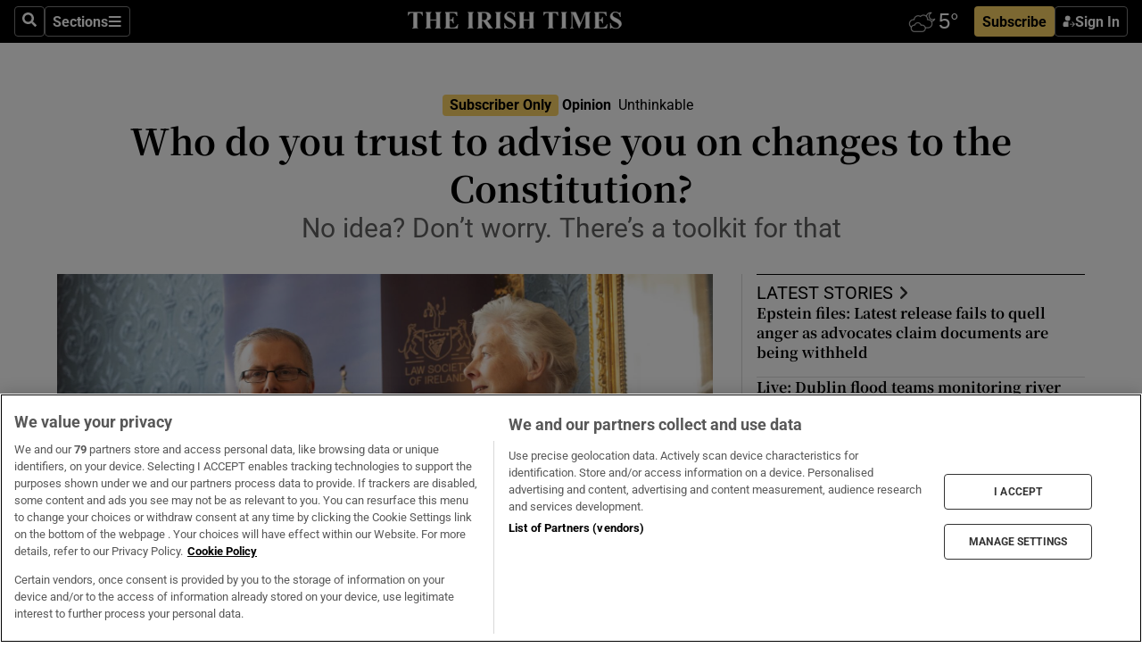

--- FILE ---
content_type: text/html; charset=utf-8
request_url: https://www.irishtimes.com/opinion/2024/02/05/joe-humphreys-who-do-you-trust-to-advise-you-on-changes-to-the-constitution/
body_size: 109912
content:
<!DOCTYPE html><html lang="en"><head><script data-integration="inlineScripts">
    (function() {
      var _sf_async_config = window._sf_async_config = (window._sf_async_config || {});
      _sf_async_config.uid = 31036;
      _sf_async_config.domain = "irishtimes.com";
      _sf_async_config.useCanonical = true;
      _sf_async_config.useCanonicalDomain = true;
      _sf_async_config.sections = "opinion";
      _sf_async_config.authors = "Joe Humphreys";
      _sf_async_config.flickerControl = false;
      var _cbq = window._cbq = (window._cbq || []);
      const OT = document.cookie.split('; ').find(row => row.startsWith('blaize_jwt'));
      if (OT)
      {
        _cbq.push(['_acct', 'paid']);
      } else {
        _cbq.push(['_acct', 'anon']);
      }
    })();
  ;
    var _comscore = _comscore || []; _comscore.push({ c1: "2", c2: "8946263" });
  ;gtmParamsString='';if(new RegExp("^https://irishtimes.arcpublishing.com", "i").test(window.location)){gtmParamsString='&gtm_auth=om4Ly4wwqa_7E-fLbBv46g&gtm_preview=env-6&gtm_cookies_win=x'};(function(w,d,s,l,i){w[l]=w[l]||[];w[l].push({'gtm.start':new Date().getTime(),event:'gtm.js'});var f=d.getElementsByTagName(s)[0],j=d.createElement(s),dl=l!='dataLayer'?'&l='+l:'';j.async=true;j.src='https://www.googletagmanager.com/gtm.js?id='+i+dl+gtmParamsString;f.parentNode.insertBefore(j,f);})(window,document,'script','dataLayer','GTM-NRHQKJ4');;window.isIE = !!window.MSInputMethodContext && !!document.documentMode;</script><script type="text/plain" class="optanon-category-C0002" async="" data-integration="chartbeat" src="https://static.chartbeat.com/js/chartbeat.js"></script><script>!function(n,e,i){if(!n){n=n||{},window.permutive=n,n.q=[],n.config=i||{},n.config.apiKey=e,n.config.environment=n.config.environment||"production";for(var o=["addon","identify","track","trigger","query","segment","segments","ready","on","once","user","consent"],r=0;r<o.length;r++){var t=o[r];n[t]=function(e){return function(){var i=Array.prototype.slice.call(arguments,0);n.q.push({functionName:e,arguments:i})}}(t)}}}(window.permutive, "4888a725-f640-4782-bd70-a3dd37877c2f", { "consentRequired": true });
    window.googletag=window.googletag||{},window.googletag.cmd=window.googletag.cmd||[],window.googletag.cmd.push(function(){if(0===window.googletag.pubads().getTargeting("permutive").length){var g=window.localStorage.getItem("_pdfps");window.googletag.pubads().setTargeting("permutive",g?JSON.parse(g):[])}});</script><script async="" src="https://fce2b75e-f11a-48ad-a60f-7e004eb1d340.edge.permutive.app/fce2b75e-f11a-48ad-a60f-7e004eb1d340-web.js"></script><script type="text/plain" class="optanon-category-C0002-C0004">window.addEventListener('OneTrustGroupsUpdated', function() {
    if (document.cookie.indexOf("OptanonAlertBoxClosed=") >=0 && OptanonActiveGroups.match(/(?=.*,C0002,)(?=.*,C0004,).*/)) {
      const OTConsentToken = document.cookie
        .split('; ')
        .find(row => row.startsWith('OptanonConsent='))
        .split('&')
        .find(row => row.startsWith('consentId'))
        .split('=')[1];
      permutive.consent({ "opt_in": true, "token": OTConsentToken });
    } else{
      permutive.consent({ "opt_in": false });
    }
  });</script><meta name="viewport" content="width=device-width, initial-scale=1"/><link rel="icon" type="image/x-icon" href="/pf/resources/favicon.ico?d=203&amp;mxId=00000000"/><title>Who do you trust to advise you on changes to the Constitution? – The Irish Times</title><meta name="description" content="Unthinkable: No idea? Don&#x27;t worry. There&#x27;s a toolkit for that"/><meta name="twitter:description" content="Unthinkable: No idea? Don&#x27;t worry. There&#x27;s a toolkit for that"/><meta property="og:description" content="Unthinkable: No idea? Don&#x27;t worry. There&#x27;s a toolkit for that"/><meta name="keywords" content="unthinkable,referendums,gender-equality-referendum"/><meta property="og:title" content="Joe Humphreys: Who do you trust to advise you on changes to the Constitution?"/><meta name="twitter:title" content="Joe Humphreys: Who do you trust to advise you on changes to the Constitution?"/><meta property="og:image" content="https://www.irishtimes.com/resizer/v2/YSJFL3OGHVFOVKTWVQ4CQIHIUY.jpg?smart=true&amp;auth=243b7966985b7318fc4600f87190ff1401301b4ee12d697653892375ae128ba3&amp;width=1200&amp;height=630"/><meta property="og:image:alt" content="Minister for Integration Roderic O’Gorman, who seems to be particularly triggering for a noisy cohort of online agitators, with Catherine Day, chair of the Citizens’ Assembly on gender equality. Photograph: Jason Clarke"/><meta name="twitter:image" content="https://www.irishtimes.com/resizer/v2/YSJFL3OGHVFOVKTWVQ4CQIHIUY.jpg?smart=true&amp;auth=243b7966985b7318fc4600f87190ff1401301b4ee12d697653892375ae128ba3&amp;width=1200&amp;height=630"/><meta name="twitter:image:alt" content="Minister for Integration Roderic O’Gorman, who seems to be particularly triggering for a noisy cohort of online agitators, with Catherine Day, chair of the Citizens’ Assembly on gender equality. Photograph: Jason Clarke"/><meta property="og:type" content="article"/><meta name="robots" content="noarchive"/><meta property="og:site_name" content="The Irish Times"/><meta property="og:url" content="https://www.irishtimes.com/opinion/2024/02/05/joe-humphreys-who-do-you-trust-to-advise-you-on-changes-to-the-constitution/"/><meta name="twitter:site" content="@IrishTimes"/><meta name="twitter:card" content="summary_large_image"/><link rel="canonical" href="https://www.irishtimes.com/opinion/2024/02/05/joe-humphreys-who-do-you-trust-to-advise-you-on-changes-to-the-constitution/"/><link rel="alternate" hrefLang="en-IE" href="https://www.irishtimes.com/opinion/2024/02/05/joe-humphreys-who-do-you-trust-to-advise-you-on-changes-to-the-constitution/"/><link id="fusion-template-styles" rel="stylesheet" type="text/css" href="/pf/dist/components/combinations/default.css?d=203&amp;mxId=00000000"/><link id="fusion-siteStyles-styles" rel="stylesheet" type="text/css" href="/pf/dist/css/irishtimes.css?d=203&amp;mxId=00000000"/><style data-styled="" data-styled-version="5.3.11">.dNRVvG{c-expanded-menu;visibility:hidden;position:absolute;left:0px;top:0;}/*!sc*/
data-styled.g2[id="styled__StyledExpandedMenu-sc-1amt4zz-1"]{content:"dNRVvG,"}/*!sc*/
.hTjUEA .arcad > [id^='google_ads_iframe']:not(:empty){max-width:100%;}/*!sc*/
.hTjUEA .arcad > [id^='google_ads_iframe']:not(:empty)::before{content:'ADVERTISEMENT';display:-webkit-box;display:-webkit-flex;display:-ms-flexbox;display:flex;font-family:star-font,'Roboto',sans-serif;}/*!sc*/
.hTjUEA .arcad > [id^='google_ads_iframe']:empty[style]{width:0 !important;height:0 !important;}/*!sc*/
.bSFpgq .arcad > [id^='google_ads_iframe']:not(:empty){max-width:100%;}/*!sc*/
.bSFpgq .arcad > [id^='google_ads_iframe']:not(:empty)::before{content:'ADVERTISEMENT';display:-webkit-box;display:-webkit-flex;display:-ms-flexbox;display:flex;font-family:star-font,'Roboto',sans-serif;display:none;}/*!sc*/
.bSFpgq .arcad > [id^='google_ads_iframe']:empty[style]{width:0 !important;height:0 !important;}/*!sc*/
data-styled.g5[id="default__StyledAdUnit-sc-1moicrg-0"]{content:"hTjUEA,bSFpgq,"}/*!sc*/
</style><script type="application/javascript" id="polyfill-script">if(!Array.prototype.includes||!(window.Object && window.Object.assign)||!window.Promise||!window.Symbol||!window.fetch){document.write('<script type="application/javascript" src="/pf/dist/engine/polyfill.js?d=203&mxId=00000000" defer=""><\/script>')}</script><script id="fusion-engine-react-script" type="application/javascript" src="/pf/dist/engine/react.js?d=203&amp;mxId=00000000" defer=""></script><script id="fusion-engine-combinations-script" type="application/javascript" src="/pf/dist/components/combinations/default.js?d=203&amp;mxId=00000000" defer=""></script><script type="text/plain" class="optanon-category-C0004" async="" data-integration="nativo-ad" src="https://s.ntv.io/serve/load.js"></script><script type="text/plain" class="optanon-category-C0002" async="" data-integration="comscore" src="https://sb.scorecardresearch.com/beacon.js"></script><script id="xtreme-push" type="text/javascript">
      (function(p,u,s,h,e,r,l,i,b) {p['XtremePushObject']=s;p[s]=function(){
        (p[s].q=p[s].q||[]).push(arguments)};i=u.createElement('script');i.async=1;
        i.src=h;b=u.getElementsByTagName('script')[0];b.parentNode.insertBefore(i,b);
      })(window,document,'xtremepush','https://prod.webpu.sh/tEEXuB8vRMsRMzIydjRZIQjnQzT-EXwR/sdk.js');
      xtremepush('ready', function () {
        if (window.safari !== undefined) {
          const permission = xtremepush('push', 'permission');
          const views = JSON.parse(localStorage.getItem('xtremepush.data'))?.page_views;
          const sendPush = views % 55 === 0 || views === 1;
          if ((permission === 'default' || !permission) && (permission !== 'unavailable' && permission !== 'denied' ) && sendPush) {
            xtremepush('event', 'User Gesture');
          }
        } else {
          xtremepush('push', 'auto_prompt', true);
        }
      });
      </script><script type="application/ld+json">{
  "@context": "http://schema.org/",
  "@graph": [
    {
      "@id": "https://www.irishtimes.com/#website",
      "@type": "WebSite",
      "description": "Trusted journalism since 1859",
      "inLanguage": "en-IE",
      "name": "The Irish Times",
      "potentialAction": [
        {
          "@type": "SearchAction",
          "target": {
            "@type": "EntryPoint",
            "urlTemplate": "https://www.irishtimes.com/search/?query={search_term_string}"
          },
          "query-input": "required name=search_term_string"
        }
      ],
      "publisher": {
        "@id": "https://www.irishtimes.com/#organization"
      },
      "url": "https://www.irishtimes.com/"
    },
    {
      "@id": "https://www.irishtimes.com/#organization",
      "@type": "Organization",
      "address": {
        "@type": "PostalAddress",
        "postOfficeBoxNumber": "PO Box 74",
        "streetAddress": "24-28 Tara Street",
        "addressLocality": "Dublin 2",
        "addressRegion": "County Dublin",
        "addressCountry": "IE",
        "postalCode": "D02 CX89"
      },
      "contactPoint": [
        {
          "@type": "ContactPoint",
          "contactType": "Customer Support",
          "email": "services@irishtimes.com",
          "telephone": "+353 1 9203901"
        },
        {
          "@type": "ContactPoint",
          "contactType": "Sales",
          "email": "mediasolutions@irishtimes.com",
          "telephone": "+353 1 5320978"
        },
        {
          "@type": "ContactPoint",
          "contactType": "News Desk",
          "email": "newsdesk@irishtimes.com",
          "telephone": ""
        }
      ],
      "image": {
        "@id": "https://www.irishtimes.com/#/schema/logo/image/"
      },
      "logo": {
        "@type": "ImageObject",
        "@id": "https://www.irishtimes.com/#/schema/logo/image/",
        "url": "https://www.irishtimes.com/resizer/v2/U2PAOOOEIVHTJEP6IX3N5QHLYM.png?smart=true&auth=8ed926a16ed518a8a7d3811053a580479dcf90f84d2adaaa3a5ebeb4bb68695f&width=1024",
        "width": 1024,
        "height": 547,
        "caption": "The Irish Times"
      },
      "name": "The Irish Times",
      "sameAs": [
        "https://www.facebook.com/irishtimes/",
        "http://www.linkedin.com/company/the-irish-times",
        "https://www.youtube.com/user/IrishTimes",
        "https://x.com/IrishTimes"
      ],
      "url": "https://www.irishtimes.com"
    }
  ]
}</script><script type="application/ld+json">{
  "@context": "https://schema.org",
  "@type": "NewsArticle",
  "url": "https://www.irishtimes.com/opinion/2024/02/05/joe-humphreys-who-do-you-trust-to-advise-you-on-changes-to-the-constitution/",
  "publisher": {
    "@type": "Organization",
    "name": "The Irish Times",
    "url": "https://www.irishtimes.com",
    "logo": {
      "@type": "ImageObject",
      "url": "",
      "width": 600,
      "height": 60
    }
  },
  "author": [
    {
      "@type": "Person",
      "name": "Joe Humphreys",
      "url": "https://www.irishtimes.com/author/joe-humphreys",
      "sameAs": "https://www.irishtimes.com/author/joe-humphreys"
    }
  ],
  "mainEntityOfPage": {
    "@type": "WebPage",
    "@id": "https://schema.org/WebPage",
    "url": "https://www.irishtimes.com/opinion/2024/02/05/joe-humphreys-who-do-you-trust-to-advise-you-on-changes-to-the-constitution/"
  },
  "dateModified": "2024-02-05T05:00:00Z",
  "datePublished": "2024-02-05T05:00:01.037Z",
  "headline": "Joe Humphreys: Who do you trust to advise you on changes to the Constitution?",
  "description": "Unthinkable: No idea? Don't worry. There's a toolkit for that",
  "articleSection": "Opinion",
  "image": [
    "https://www.irishtimes.com/resizer/v2/YSJFL3OGHVFOVKTWVQ4CQIHIUY.jpg?auth=243b7966985b7318fc4600f87190ff1401301b4ee12d697653892375ae128ba3&smart=true&width=1600&height=900",
    "https://www.irishtimes.com/resizer/v2/YSJFL3OGHVFOVKTWVQ4CQIHIUY.jpg?auth=243b7966985b7318fc4600f87190ff1401301b4ee12d697653892375ae128ba3&smart=true&width=1600&height=1200",
    "https://www.irishtimes.com/resizer/v2/YSJFL3OGHVFOVKTWVQ4CQIHIUY.jpg?auth=243b7966985b7318fc4600f87190ff1401301b4ee12d697653892375ae128ba3&smart=true&width=1600&height=1600"
  ],
  "inLanguage": "",
  "isAccessibleForFree": "False",
  "hasPart": {
    "@type": "WebPageElement",
    "isAccessibleForFree": "False",
    "cssSelector": ".paywall"
  }
}</script><link rel="preload" href="/pf/resources/fonts/noto-serif-jp/noto-serif-jp-regular.woff2?d=203&amp;mxId=00000000" as="font" type="font/woff2" crossorigin="anonymous"/><link rel="preload" href="/pf/resources/fonts/noto-serif-jp/noto-serif-jp-700.woff2?d=203&amp;mxId=00000000" as="font" type="font/woff2" crossorigin="anonymous"/><link rel="preload" href="/pf/resources/fonts/roboto/roboto-regular.woff2?d=203&amp;mxId=00000000" as="font" type="font/woff2" crossorigin="anonymous"/><link rel="preload" href="/pf/resources/fonts/roboto/roboto-700.woff2?d=203&amp;mxId=00000000" as="font" type="font/woff2" crossorigin="anonymous"/><script data-integration="inlineScripts">
    function PoWaReady() {
      // 0. DEFAULTS
      window.PoWaSettings = window.PoWaSettings || [];
      window.PoWaSettings.advertising = window.PoWaSettings.advertising || [];
      // 1. CookieBanner ONLOAD
      window.addEventListener("powaRender", function() {
        window.PoWaSettings.advertising.adBar = {skipOffset: 6};
        if (typeof OptanonActiveGroups==="string" && OptanonActiveGroups.match(/(?=.*,C0002,).*/)) {
            // 2. Cookies Granted
            window.PoWaSettings.advertising.gdprConsentGranted = true;
        } else {
            // 3. Set Default value
            window.PoWaSettings.advertising.gdprConsentGranted = window.PoWaSettings.advertising.gdprConsentGranted || false;
        }
      });
      // 4. CookieBanner ONCLICK
      window.addEventListener("OneTrustGroupsUpdated", function() {
          // 1. Set Default value
          window.PoWaSettings.advertising.gdprConsentGranted = !!OptanonActiveGroups.match(/(?=.,C0002,)./);
      });
      // 5. DataLayer event
      window.dataLayer = window.dataLayer || [];
      dataLayer.push({
        "has_PoWaSettings_load": true,
        "event": "donewith_PoWaSettings"
      });
    }

    var i = 0;
    function checkIsPoWaReady() {
      i = i + 1;
      if (typeof window.PoWaSettings==="object" && typeof OptanonActiveGroups==="string") {
          //stop the polling
          PoWaReady();
          clearInterval(pollforPoWaReady);
      } else if (i > 500) {
          //give up after 5 sec
          clearInterval(pollforPoWaReady);
      }
    }
    // Start polling
    var pollforPoWaReady = setInterval(checkIsPoWaReady, 10);
  ;
    const playFullScreen = (e) => {
      if (!!e.element.dataset.mobilefullscreen) {
        const windowWidth = document.querySelector('#fusion-app').offsetWidth || window.innerWidth;
        const mobileWidth = 733;
        if (windowWidth < mobileWidth) {
          if (!e.powa.isFullscreen()) {
            if (document.fullscreenEnabled) {
              // Set the PoWa element itself to fullscreen not the player, this overcomes an
              // issue with Android and fullscreen video rotation closing the video when the
              // device is rotated and the video is in fullscreen mode
              e.element.requestFullscreen();
              return;
            }

            e.powa.fullscreen();
          }
        }
      }
    }

    const mobilePoWaFullscreen = (event) => {
      const player = event.detail.powa;

      player.on('firstFrame', (e) => {
        playFullScreen(e);
      });

      player.on('play', (e) => {
        // Delay calling our function 100ms to not have a race condition with the
        // firstFrame event
        setTimeout(() => {
          playFullScreen(e);
        }, 100);
      });
    };

    window.addEventListener('powaReady', mobilePoWaFullscreen);
  ;
  window.addEventListener('DOMContentLoaded', (event) => {
    queryly.init("954cd8bb239245f9", document.querySelectorAll("#fusion-app"));
  });
</script><script defer="" data-integration="queryly" src="https://www.queryly.com/js/queryly.v4.min.js"></script><script src="https://cdn.cookielaw.org/consent/tcf.stub.js" type="text/javascript"></script><script src="https://static.illuma-tech.com/js/async_gam_ipt.js" async=""></script></head><body class="custom-it"><noscript data-integration="comscore"><img alt="comscore" src="https://sb.scorecardresearch.com/p?c1=2&amp;c2=8946263&amp;cv=2.0&amp;cj=1"/></noscript><noscript><iframe src="https://www.googletagmanager.com/ns.html?id=GTM-NRHQKJ4" height="0" width="0" style="display:none;visibility:hidden"></iframe></noscript><div id="fusion-app"><div class="b-it-right-rail-advanced"><header class="c-stack b-it-right-rail-advanced__navigation page-header" data-style-direction="vertical" data-style-justification="start" data-style-alignment="unset" data-style-inline="false" data-style-wrap="nowrap"><nav id="main-nav" class="b-it-header-nav-chain " aria-label="Sections Menu" data-owner="it"><div class="b-it-header-nav-chain__top-layout"><div class="b-it-header-nav-chain__nav-left"><div class="nav-components--mobile" data-testid="nav-chain-nav-components-mobile-left"><button data-testid="nav-chain-nav-section-button" aria-label="Sections" class="c-button c-button--small c-button--secondary-reverse" type="button"><svg class="c-icon" width="48" height="48" xmlns="http://www.w3.org/2000/svg" viewBox="0 0 512 512" fill="currentColor" aria-hidden="true" focusable="false"><path d="M25 96C25 78.33 39.33 64 57 64H441C458.7 64 473 78.33 473 96C473 113.7 458.7 128 441 128H57C39.33 128 25 113.7 25 96ZM25 256C25 238.3 39.33 224 57 224H441C458.7 224 473 238.3 473 256C473 273.7 458.7 288 441 288H57C39.33 288 25 273.7 25 256ZM441 448H57C39.33 448 25 433.7 25 416C25 398.3 39.33 384 57 384H441C458.7 384 473 398.3 473 416C473 433.7 458.7 448 441 448Z"></path></svg></button></div><div class="nav-components--desktop" data-testid="nav-chain-nav-components-desktop-left"><button aria-label="Search" class="c-button c-button--small c-button--secondary-reverse" type="button"><span><svg class="c-icon" width="48" height="48" xmlns="http://www.w3.org/2000/svg" viewBox="0 0 512 512" fill="currentColor" aria-hidden="true" focusable="false"><path d="M505 442.7L405.3 343c-4.5-4.5-10.6-7-17-7H372c27.6-35.3 44-79.7 44-128C416 93.1 322.9 0 208 0S0 93.1 0 208s93.1 208 208 208c48.3 0 92.7-16.4 128-44v16.3c0 6.4 2.5 12.5 7 17l99.7 99.7c9.4 9.4 24.6 9.4 33.9 0l28.3-28.3c9.4-9.4 9.4-24.6.1-34zM208 336c-70.7 0-128-57.2-128-128 0-70.7 57.2-128 128-128 70.7 0 128 57.2 128 128 0 70.7-57.2 128-128 128z"></path></svg></span></button><button data-testid="nav-chain-nav-section-button" aria-label="Sections" class="c-button c-button--small c-button--secondary-reverse" type="button"><span>Sections</span><svg class="c-icon" width="48" height="48" xmlns="http://www.w3.org/2000/svg" viewBox="0 0 512 512" fill="currentColor" aria-hidden="true" focusable="false"><path d="M25 96C25 78.33 39.33 64 57 64H441C458.7 64 473 78.33 473 96C473 113.7 458.7 128 441 128H57C39.33 128 25 113.7 25 96ZM25 256C25 238.3 39.33 224 57 224H441C458.7 224 473 238.3 473 256C473 273.7 458.7 288 441 288H57C39.33 288 25 273.7 25 256ZM441 448H57C39.33 448 25 433.7 25 416C25 398.3 39.33 384 57 384H441C458.7 384 473 398.3 473 416C473 433.7 458.7 448 441 448Z"></path></svg></button></div></div><a title="The Irish Times" class="c-link b-it-header-nav-chain__logo b-it-header-nav-chain__logo--center nav-logo-hidden svg-logo" href="/" aria-hidden="true" tabindex="-1"><img src="https://static.themebuilder.aws.arc.pub/irishtimes/1647534191733.svg" alt="The Irish Times" data-chromatic="ignore"/></a><div class="b-it-header-nav-chain__nav-right"><div class="nav-components--mobile" data-testid="nav-chain-nav-components-mobile-right"><div class="c-stack b-signin-subscribe-block" data-style-direction="horizontal" data-style-justification="center" data-style-alignment="center" data-style-inline="false" data-style-wrap="nowrap" style="--c-stack-gap:1rem"><a target="_blank" style="display:none" rel="noreferrer" class="c-button c-button--link c-button--small c-button--primary b-signin-subscribe-block__subscribe" href="/subscribe"><span><span style="display:none">Subscribe</span></span></a><button class="c-button c-button--small c-button--secondary-reverse b-signin-subscribe-block__btn--signin" type="button"><span><div class="c-stack" data-style-direction="horizontal" data-style-justification="start" data-style-alignment="center" data-style-inline="false" data-style-wrap="nowrap" style="--c-stack-gap:0.5rem"><svg width="14" height="16" viewBox="0 0 24 24" fill="none" xmlns="http://www.w3.org/2000/svg"><mask id="mask0_757:236487" style="mask-type:alpha" maskUnits="userSpaceOnUse" x="0" y="0" width="24" height="24"><rect width="24" height="24" fill="#C4C4C4"></rect></mask><g mask="url(#mask0_757:236487)"><ellipse cx="9.79117" cy="6.02353" rx="5.02353" ry="5.02353" fill="white"></ellipse><path d="M11.0471 22.35V12.3029H5C2.79086 12.3029 1 14.0938 1 16.3029V20.35C1 21.4546 1.89543 22.35 3 22.35H11.0471Z" fill="white"></path><path fill-rule="evenodd" clip-rule="evenodd" d="M19.3391 22.1044C19.2762 22.1862 19.1937 22.2477 19.0916 22.2886C18.9894 22.3295 18.8833 22.35 18.7733 22.35C18.5533 22.35 18.3647 22.2681 18.2075 22.1044C18.0504 21.9406 17.9718 21.7441 17.9718 21.5148C17.9718 21.4002 17.9954 21.2896 18.0425 21.1832C18.0897 21.0767 18.1447 20.9907 18.2075 20.9252L20.8478 18.174H14.3839C14.1482 18.174 13.9517 18.0921 13.7946 17.9283C13.6374 17.7646 13.5588 17.568 13.5588 17.3388C13.5588 17.1095 13.6374 16.913 13.7946 16.7492C13.9517 16.5854 14.1482 16.5036 14.3839 16.5036H20.8478L18.2075 13.7277C18.1447 13.6622 18.0897 13.5762 18.0425 13.4698C17.9954 13.3633 17.9718 13.2528 17.9718 13.1382C17.9718 12.9089 18.0504 12.7124 18.2075 12.5486C18.3647 12.3848 18.5533 12.3029 18.7733 12.3029C18.8833 12.3029 18.9894 12.3275 19.0916 12.3766C19.1937 12.4258 19.2762 12.4831 19.3391 12.5486L23.3702 16.7492C23.433 16.8147 23.488 16.9007 23.5352 17.0071C23.5823 17.1136 23.6059 17.2241 23.6059 17.3388C23.6059 17.4534 23.5823 17.5598 23.5352 17.6581C23.488 17.7564 23.433 17.8464 23.3702 17.9283L19.3391 22.1044Z" fill="white"></path></g></svg></div></span></button></div></div><div class="nav-components--desktop" data-testid="nav-chain-nav-components-desktop-right"><div id="fusion-static-enter:html-block-f0f1j0n1myTR7B9-0-0-0" style="display:none" data-fusion-component="html-block-f0f1j0n1myTR7B9-0-0-0"></div><div><iframe scrolling="no" id="fw-desktop" data-src="https://lw.foreca.net/v4/en/site/irishtimes/widget/?name=Dublin&id=102964574" style="width: 85px; height: 40px; border:0; margin: 0; display: flex; align-items: center;"></iframe></div><div id="fusion-static-exit:html-block-f0f1j0n1myTR7B9-0-0-0" style="display:none" data-fusion-component="html-block-f0f1j0n1myTR7B9-0-0-0"></div><div class="c-stack b-signin-subscribe-block" data-style-direction="horizontal" data-style-justification="center" data-style-alignment="center" data-style-inline="false" data-style-wrap="nowrap" style="--c-stack-gap:1rem"><a target="_blank" style="display:none" rel="noreferrer" class="c-button c-button--link c-button--small c-button--primary b-signin-subscribe-block__subscribe" href="/subscribe"><span><span style="display:none">Subscribe</span></span></a><button class="c-button c-button--small c-button--secondary-reverse b-signin-subscribe-block__btn--signin" type="button"><span><div class="c-stack" data-style-direction="horizontal" data-style-justification="start" data-style-alignment="center" data-style-inline="false" data-style-wrap="nowrap" style="--c-stack-gap:0.5rem"><svg width="14" height="16" viewBox="0 0 24 24" fill="none" xmlns="http://www.w3.org/2000/svg"><mask id="mask0_757:236487" style="mask-type:alpha" maskUnits="userSpaceOnUse" x="0" y="0" width="24" height="24"><rect width="24" height="24" fill="#C4C4C4"></rect></mask><g mask="url(#mask0_757:236487)"><ellipse cx="9.79117" cy="6.02353" rx="5.02353" ry="5.02353" fill="white"></ellipse><path d="M11.0471 22.35V12.3029H5C2.79086 12.3029 1 14.0938 1 16.3029V20.35C1 21.4546 1.89543 22.35 3 22.35H11.0471Z" fill="white"></path><path fill-rule="evenodd" clip-rule="evenodd" d="M19.3391 22.1044C19.2762 22.1862 19.1937 22.2477 19.0916 22.2886C18.9894 22.3295 18.8833 22.35 18.7733 22.35C18.5533 22.35 18.3647 22.2681 18.2075 22.1044C18.0504 21.9406 17.9718 21.7441 17.9718 21.5148C17.9718 21.4002 17.9954 21.2896 18.0425 21.1832C18.0897 21.0767 18.1447 20.9907 18.2075 20.9252L20.8478 18.174H14.3839C14.1482 18.174 13.9517 18.0921 13.7946 17.9283C13.6374 17.7646 13.5588 17.568 13.5588 17.3388C13.5588 17.1095 13.6374 16.913 13.7946 16.7492C13.9517 16.5854 14.1482 16.5036 14.3839 16.5036H20.8478L18.2075 13.7277C18.1447 13.6622 18.0897 13.5762 18.0425 13.4698C17.9954 13.3633 17.9718 13.2528 17.9718 13.1382C17.9718 12.9089 18.0504 12.7124 18.2075 12.5486C18.3647 12.3848 18.5533 12.3029 18.7733 12.3029C18.8833 12.3029 18.9894 12.3275 19.0916 12.3766C19.1937 12.4258 19.2762 12.4831 19.3391 12.5486L23.3702 16.7492C23.433 16.8147 23.488 16.9007 23.5352 17.0071C23.5823 17.1136 23.6059 17.2241 23.6059 17.3388C23.6059 17.4534 23.5823 17.5598 23.5352 17.6581C23.488 17.7564 23.433 17.8464 23.3702 17.9283L19.3391 22.1044Z" fill="white"></path></g></svg></div></span></button></div></div></div></div><div id="flyout-overlay" data-testid="nav-chain-flyout-overlay" class="c-stack b-it-header-nav-chain__flyout-overlay closed" data-style-direction="vertical" data-style-justification="start" data-style-alignment="unset" data-style-inline="false" data-style-wrap="nowrap"><div><div class="c-stack b-it-header-nav-chain__flyout-nav-wrapper closed" data-style-direction="vertical" data-style-justification="start" data-style-alignment="unset" data-style-inline="false" data-style-wrap="nowrap"><div class="b-it-header-nav-chain__flyout-close-button"><button aria-label="Close" class="c-button c-button--small c-button--secondary-reverse" type="button"><svg class="c-icon" width="24" height="24" xmlns="http://www.w3.org/2000/svg" viewBox="0 0 512 512" fill="currentColor" aria-hidden="true" focusable="false"><path d="M406.6 361.4C419.1 373.9 419.1 394.15 406.6 406.65C400.4 412.9 392.2 416 384 416C375.8 416 367.62 412.875 361.38 406.625L256 301.3L150.63 406.6C144.38 412.9 136.19 416 128 416C119.81 416 111.63 412.9 105.375 406.6C92.875 394.1 92.875 373.85 105.375 361.35L210.775 255.95L105.375 150.6C92.875 138.1 92.875 117.85 105.375 105.35C117.875 92.85 138.125 92.85 150.625 105.35L256 210.8L361.4 105.4C373.9 92.9 394.15 92.9 406.65 105.4C419.15 117.9 419.15 138.15 406.65 150.65L301.25 256.05L406.6 361.4Z"></path></svg></button></div><div class="nav-menu"><div data-testid="nav-chain-nav-components-mobile" class="c-stack nav-components--mobile" data-style-direction="vertical" data-style-justification="start" data-style-alignment="unset" data-style-inline="false" data-style-wrap="nowrap"><div class="b-subscribe-button-block"><div><iframe scrolling="no" id="fw-mobile" data-src="https://lw.foreca.net/v4/en/site/irishtimes/widget/?name=Dublin&id=102964574" style="width: 85px; height: 40px; border:0; margin: 0;"></iframe></div><a target="_blank" class="c-button c-button--link c-button--full-width c-button--medium c-button--primary" href="/subscribe"><span>Subscribe</span></a></div><button aria-label="Search" class="c-button c-button--small c-button--secondary-reverse" type="button"><span><svg class="c-icon" width="48" height="48" xmlns="http://www.w3.org/2000/svg" viewBox="0 0 512 512" fill="currentColor" aria-hidden="true" focusable="false"><path d="M505 442.7L405.3 343c-4.5-4.5-10.6-7-17-7H372c27.6-35.3 44-79.7 44-128C416 93.1 322.9 0 208 0S0 93.1 0 208s93.1 208 208 208c48.3 0 92.7-16.4 128-44v16.3c0 6.4 2.5 12.5 7 17l99.7 99.7c9.4 9.4 24.6 9.4 33.9 0l28.3-28.3c9.4-9.4 9.4-24.6.1-34zM208 336c-70.7 0-128-57.2-128-128 0-70.7 57.2-128 128-128 70.7 0 128 57.2 128 128 0 70.7-57.2 128-128 128z"></path></svg></span></button></div><div data-testid="nav-chain-nav-components-desktop" class="c-stack nav-components--desktop" data-style-direction="vertical" data-style-justification="start" data-style-alignment="unset" data-style-inline="false" data-style-wrap="nowrap"></div></div><ul class="c-stack b-it-header-nav-chain__flyout-nav" data-style-direction="vertical" data-style-justification="start" data-style-alignment="unset" data-style-inline="false" data-style-wrap="nowrap"><li class="section-item" data-testid="nav-chain-section-item"><a class="c-link" href="/" aria-hidden="true" tabindex="-1">Home</a></li><li class="section-item" data-testid="nav-chain-section-item"><a class="c-link" href="/latest/" aria-hidden="true" tabindex="-1">Latest</a></li><li class="section-item" data-testid="nav-chain-section-item"><a class="c-link" href="/subscriber-only/" aria-hidden="true" tabindex="-1">Subscriber Only</a></li><li class="section-item" data-testid="nav-chain-section-item"><div data-testid="nav-chain-section-item-subsection" class="c-stack b-it-header-nav-chain__subsection-anchor subsection-anchor " data-style-direction="horizontal" data-style-justification="start" data-style-alignment="center" data-style-inline="false" data-style-wrap="nowrap"><a class="c-link" href="/crosswords-puzzles/" aria-hidden="true" tabindex="-1">Crosswords &amp; Puzzles</a><button aria-expanded="false" aria-controls="header_sub_section_crosswords-puzzles" aria-label="Show Crosswords &amp; Puzzles sub sections" class="c-button c-button--medium c-button--default submenu-caret" type="button"><span><svg class="c-icon" width="20" height="20" xmlns="http://www.w3.org/2000/svg" viewBox="0 0 512 512" fill="currentColor" aria-hidden="true" focusable="false"><path d="M256 416C247.812 416 239.62 412.875 233.38 406.625L41.38 214.625C28.88 202.125 28.88 181.875 41.38 169.375C53.88 156.875 74.13 156.875 86.63 169.375L256 338.8L425.4 169.4C437.9 156.9 458.15 156.9 470.65 169.4C483.15 181.9 483.15 202.15 470.65 214.65L278.65 406.65C272.4 412.9 264.2 416 256 416Z"></path></svg></span></button></div><div class="b-it-header-nav-chain__subsection-container "><ul class="b-it-header-nav-chain__subsection-menu" id="header_sub_section_crosswords-puzzles"><li class="subsection-item" data-testid="nav-chain-subsection-item"><a class="c-link" href="/crosswords-puzzles/crosaire/" aria-hidden="true" tabindex="-1">Crosaire</a></li><li class="subsection-item" data-testid="nav-chain-subsection-item"><a class="c-link" href="/crosswords-puzzles/simplex/" aria-hidden="true" tabindex="-1">Simplex</a></li><li class="subsection-item" data-testid="nav-chain-subsection-item"><a class="c-link" href="/crosswords-puzzles/sudoku/" aria-hidden="true" tabindex="-1">Sudoku</a></li><li class="subsection-item" data-testid="nav-chain-subsection-item"><a class="c-link" href="/crosswords-puzzles/news-quiz/" aria-hidden="true" tabindex="-1">News Quiz</a></li></ul></div></li><li class="section-item" data-testid="nav-chain-section-item"><div data-testid="nav-chain-section-item-subsection" class="c-stack b-it-header-nav-chain__subsection-anchor subsection-anchor " data-style-direction="horizontal" data-style-justification="start" data-style-alignment="center" data-style-inline="false" data-style-wrap="nowrap"><a class="c-link" href="/ireland/" aria-hidden="true" tabindex="-1">Ireland</a><button aria-expanded="false" aria-controls="header_sub_section_ireland" aria-label="Show Ireland sub sections" class="c-button c-button--medium c-button--default submenu-caret" type="button"><span><svg class="c-icon" width="20" height="20" xmlns="http://www.w3.org/2000/svg" viewBox="0 0 512 512" fill="currentColor" aria-hidden="true" focusable="false"><path d="M256 416C247.812 416 239.62 412.875 233.38 406.625L41.38 214.625C28.88 202.125 28.88 181.875 41.38 169.375C53.88 156.875 74.13 156.875 86.63 169.375L256 338.8L425.4 169.4C437.9 156.9 458.15 156.9 470.65 169.4C483.15 181.9 483.15 202.15 470.65 214.65L278.65 406.65C272.4 412.9 264.2 416 256 416Z"></path></svg></span></button></div><div class="b-it-header-nav-chain__subsection-container "><ul class="b-it-header-nav-chain__subsection-menu" id="header_sub_section_ireland"><li class="subsection-item" data-testid="nav-chain-subsection-item"><a class="c-link" href="/ireland/dublin/" aria-hidden="true" tabindex="-1">Dublin</a></li><li class="subsection-item" data-testid="nav-chain-subsection-item"><a class="c-link" href="/ireland/education/" aria-hidden="true" tabindex="-1">Education</a></li><li class="subsection-item" data-testid="nav-chain-subsection-item"><a class="c-link" href="/ireland/housing-planning/" aria-hidden="true" tabindex="-1">Housing &amp; Planning</a></li><li class="subsection-item" data-testid="nav-chain-subsection-item"><a class="c-link" href="/ireland/social-affairs/" aria-hidden="true" tabindex="-1">Social Affairs</a></li><li class="subsection-item" data-testid="nav-chain-subsection-item"><a class="c-link" href="/ireland/stardust/" aria-hidden="true" tabindex="-1">Stardust</a></li></ul></div></li><li class="section-item" data-testid="nav-chain-section-item"><div data-testid="nav-chain-section-item-subsection" class="c-stack b-it-header-nav-chain__subsection-anchor subsection-anchor " data-style-direction="horizontal" data-style-justification="start" data-style-alignment="center" data-style-inline="false" data-style-wrap="nowrap"><a class="c-link" href="/politics/" aria-hidden="true" tabindex="-1">Politics</a><button aria-expanded="false" aria-controls="header_sub_section_politics" aria-label="Show Politics sub sections" class="c-button c-button--medium c-button--default submenu-caret" type="button"><span><svg class="c-icon" width="20" height="20" xmlns="http://www.w3.org/2000/svg" viewBox="0 0 512 512" fill="currentColor" aria-hidden="true" focusable="false"><path d="M256 416C247.812 416 239.62 412.875 233.38 406.625L41.38 214.625C28.88 202.125 28.88 181.875 41.38 169.375C53.88 156.875 74.13 156.875 86.63 169.375L256 338.8L425.4 169.4C437.9 156.9 458.15 156.9 470.65 169.4C483.15 181.9 483.15 202.15 470.65 214.65L278.65 406.65C272.4 412.9 264.2 416 256 416Z"></path></svg></span></button></div><div class="b-it-header-nav-chain__subsection-container "><ul class="b-it-header-nav-chain__subsection-menu" id="header_sub_section_politics"><li class="subsection-item" data-testid="nav-chain-subsection-item"><a class="c-link" href="/politics/poll/" aria-hidden="true" tabindex="-1">Poll</a></li><li class="subsection-item" data-testid="nav-chain-subsection-item"><a class="c-link" href="/politics/oireachtas/" aria-hidden="true" tabindex="-1">Oireachtas</a></li><li class="subsection-item" data-testid="nav-chain-subsection-item"><a class="c-link" href="/common-ground/" aria-hidden="true" tabindex="-1">Common Ground</a></li><li class="subsection-item" data-testid="nav-chain-subsection-item"><a class="c-link" href="/politics/elections-referendums/" aria-hidden="true" tabindex="-1">Elections &amp; Referendums</a></li></ul></div></li><li class="section-item" data-testid="nav-chain-section-item"><div data-testid="nav-chain-section-item-subsection" class="c-stack b-it-header-nav-chain__subsection-anchor subsection-anchor " data-style-direction="horizontal" data-style-justification="start" data-style-alignment="center" data-style-inline="false" data-style-wrap="nowrap"><a class="c-link" href="/opinion/" aria-hidden="true" tabindex="-1">Opinion</a><button aria-expanded="false" aria-controls="header_sub_section_opinion" aria-label="Show Opinion sub sections" class="c-button c-button--medium c-button--default submenu-caret" type="button"><span><svg class="c-icon" width="20" height="20" xmlns="http://www.w3.org/2000/svg" viewBox="0 0 512 512" fill="currentColor" aria-hidden="true" focusable="false"><path d="M256 416C247.812 416 239.62 412.875 233.38 406.625L41.38 214.625C28.88 202.125 28.88 181.875 41.38 169.375C53.88 156.875 74.13 156.875 86.63 169.375L256 338.8L425.4 169.4C437.9 156.9 458.15 156.9 470.65 169.4C483.15 181.9 483.15 202.15 470.65 214.65L278.65 406.65C272.4 412.9 264.2 416 256 416Z"></path></svg></span></button></div><div class="b-it-header-nav-chain__subsection-container "><ul class="b-it-header-nav-chain__subsection-menu" id="header_sub_section_opinion"><li class="subsection-item" data-testid="nav-chain-subsection-item"><a class="c-link" href="/opinion/editorials/" aria-hidden="true" tabindex="-1">Editorials</a></li><li class="subsection-item" data-testid="nav-chain-subsection-item"><a class="c-link" href="/opinion/an-irish-diary/" aria-hidden="true" tabindex="-1">An Irish Diary</a></li><li class="subsection-item" data-testid="nav-chain-subsection-item"><a class="c-link" href="/opinion/letters/" aria-hidden="true" tabindex="-1">Letters</a></li><li class="subsection-item" data-testid="nav-chain-subsection-item"><a class="c-link" href="/opinion/cartoon/" aria-hidden="true" tabindex="-1">Cartoon</a></li></ul></div></li><li class="section-item" data-testid="nav-chain-section-item"><div data-testid="nav-chain-section-item-subsection" class="c-stack b-it-header-nav-chain__subsection-anchor subsection-anchor " data-style-direction="horizontal" data-style-justification="start" data-style-alignment="center" data-style-inline="false" data-style-wrap="nowrap"><a class="c-link" href="/business/" aria-hidden="true" tabindex="-1">Business</a><button aria-expanded="false" aria-controls="header_sub_section_business" aria-label="Show Business sub sections" class="c-button c-button--medium c-button--default submenu-caret" type="button"><span><svg class="c-icon" width="20" height="20" xmlns="http://www.w3.org/2000/svg" viewBox="0 0 512 512" fill="currentColor" aria-hidden="true" focusable="false"><path d="M256 416C247.812 416 239.62 412.875 233.38 406.625L41.38 214.625C28.88 202.125 28.88 181.875 41.38 169.375C53.88 156.875 74.13 156.875 86.63 169.375L256 338.8L425.4 169.4C437.9 156.9 458.15 156.9 470.65 169.4C483.15 181.9 483.15 202.15 470.65 214.65L278.65 406.65C272.4 412.9 264.2 416 256 416Z"></path></svg></span></button></div><div class="b-it-header-nav-chain__subsection-container "><ul class="b-it-header-nav-chain__subsection-menu" id="header_sub_section_business"><li class="subsection-item" data-testid="nav-chain-subsection-item"><a class="c-link" href="/budget/" aria-hidden="true" tabindex="-1">Budget 2026</a></li><li class="subsection-item" data-testid="nav-chain-subsection-item"><a class="c-link" href="/business/economy/" aria-hidden="true" tabindex="-1">Economy</a></li><li class="subsection-item" data-testid="nav-chain-subsection-item"><a class="c-link" href="/business/farming-food/" aria-hidden="true" tabindex="-1">Farming &amp; Food</a></li><li class="subsection-item" data-testid="nav-chain-subsection-item"><a class="c-link" href="/business/financial-services/" aria-hidden="true" tabindex="-1">Financial Services</a></li><li class="subsection-item" data-testid="nav-chain-subsection-item"><a class="c-link" href="/business/innovation/" aria-hidden="true" tabindex="-1">Innovation</a></li><li class="subsection-item" data-testid="nav-chain-subsection-item"><a class="c-link" href="/business/markets/" aria-hidden="true" tabindex="-1">Markets</a></li><li class="subsection-item" data-testid="nav-chain-subsection-item"><a class="c-link" href="/business/work/" aria-hidden="true" tabindex="-1">Work</a></li><li class="subsection-item" data-testid="nav-chain-subsection-item"><a class="c-link" href="/property/commercial-property/" aria-hidden="true" tabindex="-1">Commercial Property</a></li></ul></div></li><li class="section-item" data-testid="nav-chain-section-item"><div data-testid="nav-chain-section-item-subsection" class="c-stack b-it-header-nav-chain__subsection-anchor subsection-anchor " data-style-direction="horizontal" data-style-justification="start" data-style-alignment="center" data-style-inline="false" data-style-wrap="nowrap"><a class="c-link" href="/world/" aria-hidden="true" tabindex="-1">World</a><button aria-expanded="false" aria-controls="header_sub_section_world" aria-label="Show World sub sections" class="c-button c-button--medium c-button--default submenu-caret" type="button"><span><svg class="c-icon" width="20" height="20" xmlns="http://www.w3.org/2000/svg" viewBox="0 0 512 512" fill="currentColor" aria-hidden="true" focusable="false"><path d="M256 416C247.812 416 239.62 412.875 233.38 406.625L41.38 214.625C28.88 202.125 28.88 181.875 41.38 169.375C53.88 156.875 74.13 156.875 86.63 169.375L256 338.8L425.4 169.4C437.9 156.9 458.15 156.9 470.65 169.4C483.15 181.9 483.15 202.15 470.65 214.65L278.65 406.65C272.4 412.9 264.2 416 256 416Z"></path></svg></span></button></div><div class="b-it-header-nav-chain__subsection-container "><ul class="b-it-header-nav-chain__subsection-menu" id="header_sub_section_world"><li class="subsection-item" data-testid="nav-chain-subsection-item"><a class="c-link" href="/world/europe/" aria-hidden="true" tabindex="-1">Europe</a></li><li class="subsection-item" data-testid="nav-chain-subsection-item"><a class="c-link" href="/world/uk/" aria-hidden="true" tabindex="-1">UK</a></li><li class="subsection-item" data-testid="nav-chain-subsection-item"><a class="c-link" href="/world/us/" aria-hidden="true" tabindex="-1">US</a></li><li class="subsection-item" data-testid="nav-chain-subsection-item"><a class="c-link" href="/world/canada/" aria-hidden="true" tabindex="-1">Canada</a></li><li class="subsection-item" data-testid="nav-chain-subsection-item"><a class="c-link" href="/world/australia/" aria-hidden="true" tabindex="-1">Australia</a></li><li class="subsection-item" data-testid="nav-chain-subsection-item"><a class="c-link" href="/world/africa/" aria-hidden="true" tabindex="-1">Africa</a></li><li class="subsection-item" data-testid="nav-chain-subsection-item"><a class="c-link" href="/world/americas/" aria-hidden="true" tabindex="-1">Americas</a></li><li class="subsection-item" data-testid="nav-chain-subsection-item"><a class="c-link" href="/world/asia-pacific/" aria-hidden="true" tabindex="-1">Asia-Pacific</a></li><li class="subsection-item" data-testid="nav-chain-subsection-item"><a class="c-link" href="/world/middle-east/" aria-hidden="true" tabindex="-1">Middle East</a></li></ul></div></li><li class="section-item" data-testid="nav-chain-section-item"><div data-testid="nav-chain-section-item-subsection" class="c-stack b-it-header-nav-chain__subsection-anchor subsection-anchor " data-style-direction="horizontal" data-style-justification="start" data-style-alignment="center" data-style-inline="false" data-style-wrap="nowrap"><a class="c-link" href="/sport/" aria-hidden="true" tabindex="-1">Sport</a><button aria-expanded="false" aria-controls="header_sub_section_sport" aria-label="Show Sport sub sections" class="c-button c-button--medium c-button--default submenu-caret" type="button"><span><svg class="c-icon" width="20" height="20" xmlns="http://www.w3.org/2000/svg" viewBox="0 0 512 512" fill="currentColor" aria-hidden="true" focusable="false"><path d="M256 416C247.812 416 239.62 412.875 233.38 406.625L41.38 214.625C28.88 202.125 28.88 181.875 41.38 169.375C53.88 156.875 74.13 156.875 86.63 169.375L256 338.8L425.4 169.4C437.9 156.9 458.15 156.9 470.65 169.4C483.15 181.9 483.15 202.15 470.65 214.65L278.65 406.65C272.4 412.9 264.2 416 256 416Z"></path></svg></span></button></div><div class="b-it-header-nav-chain__subsection-container "><ul class="b-it-header-nav-chain__subsection-menu" id="header_sub_section_sport"><li class="subsection-item" data-testid="nav-chain-subsection-item"><a class="c-link" href="/sport/rugby/" aria-hidden="true" tabindex="-1">Rugby</a></li><li class="subsection-item" data-testid="nav-chain-subsection-item"><a class="c-link" href="/sport/gaelic-games/" aria-hidden="true" tabindex="-1">Gaelic Games</a></li><li class="subsection-item" data-testid="nav-chain-subsection-item"><a class="c-link" href="/sport/soccer/" aria-hidden="true" tabindex="-1">Soccer</a></li><li class="subsection-item" data-testid="nav-chain-subsection-item"><a class="c-link" href="/sport/golf/" aria-hidden="true" tabindex="-1">Golf</a></li><li class="subsection-item" data-testid="nav-chain-subsection-item"><a class="c-link" href="/sport/racing/" aria-hidden="true" tabindex="-1">Racing</a></li><li class="subsection-item" data-testid="nav-chain-subsection-item"><a class="c-link" href="/sport/athletics/" aria-hidden="true" tabindex="-1">Athletics</a></li><li class="subsection-item" data-testid="nav-chain-subsection-item"><a class="c-link" href="/sport/boxing/" aria-hidden="true" tabindex="-1">Boxing</a></li><li class="subsection-item" data-testid="nav-chain-subsection-item"><a class="c-link" href="/sport/cycling/" aria-hidden="true" tabindex="-1">Cycling</a></li><li class="subsection-item" data-testid="nav-chain-subsection-item"><a class="c-link" href="/sport/hockey/" aria-hidden="true" tabindex="-1">Hockey</a></li><li class="subsection-item" data-testid="nav-chain-subsection-item"><a class="c-link" href="/sport/tennis/" aria-hidden="true" tabindex="-1">Tennis</a></li></ul></div></li><li class="section-item" data-testid="nav-chain-section-item"><div data-testid="nav-chain-section-item-subsection" class="c-stack b-it-header-nav-chain__subsection-anchor subsection-anchor " data-style-direction="horizontal" data-style-justification="start" data-style-alignment="center" data-style-inline="false" data-style-wrap="nowrap"><a class="c-link" href="/your-money/" aria-hidden="true" tabindex="-1">Your Money</a><button aria-expanded="false" aria-controls="header_sub_section_your-money" aria-label="Show Your Money sub sections" class="c-button c-button--medium c-button--default submenu-caret" type="button"><span><svg class="c-icon" width="20" height="20" xmlns="http://www.w3.org/2000/svg" viewBox="0 0 512 512" fill="currentColor" aria-hidden="true" focusable="false"><path d="M256 416C247.812 416 239.62 412.875 233.38 406.625L41.38 214.625C28.88 202.125 28.88 181.875 41.38 169.375C53.88 156.875 74.13 156.875 86.63 169.375L256 338.8L425.4 169.4C437.9 156.9 458.15 156.9 470.65 169.4C483.15 181.9 483.15 202.15 470.65 214.65L278.65 406.65C272.4 412.9 264.2 416 256 416Z"></path></svg></span></button></div><div class="b-it-header-nav-chain__subsection-container "><ul class="b-it-header-nav-chain__subsection-menu" id="header_sub_section_your-money"><li class="subsection-item" data-testid="nav-chain-subsection-item"><a class="c-link" href="/tags/pricewatch/" aria-hidden="true" tabindex="-1">Pricewatch</a></li></ul></div></li><li class="section-item" data-testid="nav-chain-section-item"><div data-testid="nav-chain-section-item-subsection" class="c-stack b-it-header-nav-chain__subsection-anchor subsection-anchor " data-style-direction="horizontal" data-style-justification="start" data-style-alignment="center" data-style-inline="false" data-style-wrap="nowrap"><a class="c-link" href="/crime-law/" aria-hidden="true" tabindex="-1">Crime &amp; Law</a><button aria-expanded="false" aria-controls="header_sub_section_crime-law" aria-label="Show Crime &amp; Law sub sections" class="c-button c-button--medium c-button--default submenu-caret" type="button"><span><svg class="c-icon" width="20" height="20" xmlns="http://www.w3.org/2000/svg" viewBox="0 0 512 512" fill="currentColor" aria-hidden="true" focusable="false"><path d="M256 416C247.812 416 239.62 412.875 233.38 406.625L41.38 214.625C28.88 202.125 28.88 181.875 41.38 169.375C53.88 156.875 74.13 156.875 86.63 169.375L256 338.8L425.4 169.4C437.9 156.9 458.15 156.9 470.65 169.4C483.15 181.9 483.15 202.15 470.65 214.65L278.65 406.65C272.4 412.9 264.2 416 256 416Z"></path></svg></span></button></div><div class="b-it-header-nav-chain__subsection-container "><ul class="b-it-header-nav-chain__subsection-menu" id="header_sub_section_crime-law"><li class="subsection-item" data-testid="nav-chain-subsection-item"><a class="c-link" href="/crime-law/courts/" aria-hidden="true" tabindex="-1">Courts</a></li></ul></div></li><li class="section-item" data-testid="nav-chain-section-item"><div data-testid="nav-chain-section-item-subsection" class="c-stack b-it-header-nav-chain__subsection-anchor subsection-anchor " data-style-direction="horizontal" data-style-justification="start" data-style-alignment="center" data-style-inline="false" data-style-wrap="nowrap"><a class="c-link" href="/property/" aria-hidden="true" tabindex="-1">Property</a><button aria-expanded="false" aria-controls="header_sub_section_property" aria-label="Show Property sub sections" class="c-button c-button--medium c-button--default submenu-caret" type="button"><span><svg class="c-icon" width="20" height="20" xmlns="http://www.w3.org/2000/svg" viewBox="0 0 512 512" fill="currentColor" aria-hidden="true" focusable="false"><path d="M256 416C247.812 416 239.62 412.875 233.38 406.625L41.38 214.625C28.88 202.125 28.88 181.875 41.38 169.375C53.88 156.875 74.13 156.875 86.63 169.375L256 338.8L425.4 169.4C437.9 156.9 458.15 156.9 470.65 169.4C483.15 181.9 483.15 202.15 470.65 214.65L278.65 406.65C272.4 412.9 264.2 416 256 416Z"></path></svg></span></button></div><div class="b-it-header-nav-chain__subsection-container "><ul class="b-it-header-nav-chain__subsection-menu" id="header_sub_section_property"><li class="subsection-item" data-testid="nav-chain-subsection-item"><a class="c-link" href="/property/residential/" aria-hidden="true" tabindex="-1">Residential</a></li><li class="subsection-item" data-testid="nav-chain-subsection-item"><a class="c-link" href="/property/commercial-property/" aria-hidden="true" tabindex="-1">Commercial Property</a></li><li class="subsection-item" data-testid="nav-chain-subsection-item"><a class="c-link" href="/property/interiors/" aria-hidden="true" tabindex="-1">Interiors</a></li></ul></div></li><li class="section-item" data-testid="nav-chain-section-item"><div data-testid="nav-chain-section-item-subsection" class="c-stack b-it-header-nav-chain__subsection-anchor subsection-anchor " data-style-direction="horizontal" data-style-justification="start" data-style-alignment="center" data-style-inline="false" data-style-wrap="nowrap"><a class="c-link" href="/food/" aria-hidden="true" tabindex="-1">Food</a><button aria-expanded="false" aria-controls="header_sub_section_food" aria-label="Show Food sub sections" class="c-button c-button--medium c-button--default submenu-caret" type="button"><span><svg class="c-icon" width="20" height="20" xmlns="http://www.w3.org/2000/svg" viewBox="0 0 512 512" fill="currentColor" aria-hidden="true" focusable="false"><path d="M256 416C247.812 416 239.62 412.875 233.38 406.625L41.38 214.625C28.88 202.125 28.88 181.875 41.38 169.375C53.88 156.875 74.13 156.875 86.63 169.375L256 338.8L425.4 169.4C437.9 156.9 458.15 156.9 470.65 169.4C483.15 181.9 483.15 202.15 470.65 214.65L278.65 406.65C272.4 412.9 264.2 416 256 416Z"></path></svg></span></button></div><div class="b-it-header-nav-chain__subsection-container "><ul class="b-it-header-nav-chain__subsection-menu" id="header_sub_section_food"><li class="subsection-item" data-testid="nav-chain-subsection-item"><a class="c-link" href="/food/drink/" aria-hidden="true" tabindex="-1">Drink</a></li><li class="subsection-item" data-testid="nav-chain-subsection-item"><a class="c-link" href="/food/recipes/" aria-hidden="true" tabindex="-1">Recipes</a></li><li class="subsection-item" data-testid="nav-chain-subsection-item"><a class="c-link" href="/food/restaurants/" aria-hidden="true" tabindex="-1">Restaurants</a></li></ul></div></li><li class="section-item" data-testid="nav-chain-section-item"><div data-testid="nav-chain-section-item-subsection" class="c-stack b-it-header-nav-chain__subsection-anchor subsection-anchor " data-style-direction="horizontal" data-style-justification="start" data-style-alignment="center" data-style-inline="false" data-style-wrap="nowrap"><a class="c-link" href="/health/" aria-hidden="true" tabindex="-1">Health</a><button aria-expanded="false" aria-controls="header_sub_section_health" aria-label="Show Health sub sections" class="c-button c-button--medium c-button--default submenu-caret" type="button"><span><svg class="c-icon" width="20" height="20" xmlns="http://www.w3.org/2000/svg" viewBox="0 0 512 512" fill="currentColor" aria-hidden="true" focusable="false"><path d="M256 416C247.812 416 239.62 412.875 233.38 406.625L41.38 214.625C28.88 202.125 28.88 181.875 41.38 169.375C53.88 156.875 74.13 156.875 86.63 169.375L256 338.8L425.4 169.4C437.9 156.9 458.15 156.9 470.65 169.4C483.15 181.9 483.15 202.15 470.65 214.65L278.65 406.65C272.4 412.9 264.2 416 256 416Z"></path></svg></span></button></div><div class="b-it-header-nav-chain__subsection-container "><ul class="b-it-header-nav-chain__subsection-menu" id="header_sub_section_health"><li class="subsection-item" data-testid="nav-chain-subsection-item"><a class="c-link" href="/health/your-family/" aria-hidden="true" tabindex="-1">Your Family</a></li><li class="subsection-item" data-testid="nav-chain-subsection-item"><a class="c-link" href="/health/your-fitness/" aria-hidden="true" tabindex="-1">Your Fitness</a></li><li class="subsection-item" data-testid="nav-chain-subsection-item"><a class="c-link" href="/health/your-wellness/" aria-hidden="true" tabindex="-1">Your Wellness</a></li><li class="subsection-item" data-testid="nav-chain-subsection-item"><a class="c-link" href="/health/your-fitness/get-running/" aria-hidden="true" tabindex="-1">Get Running</a></li></ul></div></li><li class="section-item" data-testid="nav-chain-section-item"><div data-testid="nav-chain-section-item-subsection" class="c-stack b-it-header-nav-chain__subsection-anchor subsection-anchor " data-style-direction="horizontal" data-style-justification="start" data-style-alignment="center" data-style-inline="false" data-style-wrap="nowrap"><a class="c-link" href="/life-style/" aria-hidden="true" tabindex="-1">Life &amp; Style</a><button aria-expanded="false" aria-controls="header_sub_section_life-style" aria-label="Show Life &amp; Style sub sections" class="c-button c-button--medium c-button--default submenu-caret" type="button"><span><svg class="c-icon" width="20" height="20" xmlns="http://www.w3.org/2000/svg" viewBox="0 0 512 512" fill="currentColor" aria-hidden="true" focusable="false"><path d="M256 416C247.812 416 239.62 412.875 233.38 406.625L41.38 214.625C28.88 202.125 28.88 181.875 41.38 169.375C53.88 156.875 74.13 156.875 86.63 169.375L256 338.8L425.4 169.4C437.9 156.9 458.15 156.9 470.65 169.4C483.15 181.9 483.15 202.15 470.65 214.65L278.65 406.65C272.4 412.9 264.2 416 256 416Z"></path></svg></span></button></div><div class="b-it-header-nav-chain__subsection-container "><ul class="b-it-header-nav-chain__subsection-menu" id="header_sub_section_life-style"><li class="subsection-item" data-testid="nav-chain-subsection-item"><a class="c-link" href="/life-style/fashion/" aria-hidden="true" tabindex="-1">Fashion</a></li><li class="subsection-item" data-testid="nav-chain-subsection-item"><a class="c-link" href="/tags/beauty/" aria-hidden="true" tabindex="-1">Beauty</a></li><li class="subsection-item" data-testid="nav-chain-subsection-item"><a class="c-link" href="/life-style/fine-art-antiques/" aria-hidden="true" tabindex="-1">Fine Art &amp; Antiques</a></li><li class="subsection-item" data-testid="nav-chain-subsection-item"><a class="c-link" href="/life-style/gardening/" aria-hidden="true" tabindex="-1">Gardening</a></li><li class="subsection-item" data-testid="nav-chain-subsection-item"><a class="c-link" href="/life-style/people/" aria-hidden="true" tabindex="-1">People</a></li><li class="subsection-item" data-testid="nav-chain-subsection-item"><a class="c-link" href="/life-style/travel/" aria-hidden="true" tabindex="-1">Travel</a></li></ul></div></li><li class="section-item" data-testid="nav-chain-section-item"><div data-testid="nav-chain-section-item-subsection" class="c-stack b-it-header-nav-chain__subsection-anchor subsection-anchor " data-style-direction="horizontal" data-style-justification="start" data-style-alignment="center" data-style-inline="false" data-style-wrap="nowrap"><a class="c-link" href="/culture/" aria-hidden="true" tabindex="-1">Culture</a><button aria-expanded="false" aria-controls="header_sub_section_culture" aria-label="Show Culture sub sections" class="c-button c-button--medium c-button--default submenu-caret" type="button"><span><svg class="c-icon" width="20" height="20" xmlns="http://www.w3.org/2000/svg" viewBox="0 0 512 512" fill="currentColor" aria-hidden="true" focusable="false"><path d="M256 416C247.812 416 239.62 412.875 233.38 406.625L41.38 214.625C28.88 202.125 28.88 181.875 41.38 169.375C53.88 156.875 74.13 156.875 86.63 169.375L256 338.8L425.4 169.4C437.9 156.9 458.15 156.9 470.65 169.4C483.15 181.9 483.15 202.15 470.65 214.65L278.65 406.65C272.4 412.9 264.2 416 256 416Z"></path></svg></span></button></div><div class="b-it-header-nav-chain__subsection-container "><ul class="b-it-header-nav-chain__subsection-menu" id="header_sub_section_culture"><li class="subsection-item" data-testid="nav-chain-subsection-item"><a class="c-link" href="/culture/art/" aria-hidden="true" tabindex="-1">Art</a></li><li class="subsection-item" data-testid="nav-chain-subsection-item"><a class="c-link" href="/culture/books/" aria-hidden="true" tabindex="-1">Books</a></li><li class="subsection-item" data-testid="nav-chain-subsection-item"><a class="c-link" href="/culture/film/" aria-hidden="true" tabindex="-1">Film</a></li><li class="subsection-item" data-testid="nav-chain-subsection-item"><a class="c-link" href="/culture/music/" aria-hidden="true" tabindex="-1">Music</a></li><li class="subsection-item" data-testid="nav-chain-subsection-item"><a class="c-link" href="/culture/stage/" aria-hidden="true" tabindex="-1">Stage</a></li><li class="subsection-item" data-testid="nav-chain-subsection-item"><a class="c-link" href="/culture/tv-radio/" aria-hidden="true" tabindex="-1">TV &amp; Radio</a></li></ul></div></li><li class="section-item" data-testid="nav-chain-section-item"><div data-testid="nav-chain-section-item-subsection" class="c-stack b-it-header-nav-chain__subsection-anchor subsection-anchor " data-style-direction="horizontal" data-style-justification="start" data-style-alignment="center" data-style-inline="false" data-style-wrap="nowrap"><a class="c-link" href="/environment/" aria-hidden="true" tabindex="-1">Environment</a><button aria-expanded="false" aria-controls="header_sub_section_environment" aria-label="Show Environment sub sections" class="c-button c-button--medium c-button--default submenu-caret" type="button"><span><svg class="c-icon" width="20" height="20" xmlns="http://www.w3.org/2000/svg" viewBox="0 0 512 512" fill="currentColor" aria-hidden="true" focusable="false"><path d="M256 416C247.812 416 239.62 412.875 233.38 406.625L41.38 214.625C28.88 202.125 28.88 181.875 41.38 169.375C53.88 156.875 74.13 156.875 86.63 169.375L256 338.8L425.4 169.4C437.9 156.9 458.15 156.9 470.65 169.4C483.15 181.9 483.15 202.15 470.65 214.65L278.65 406.65C272.4 412.9 264.2 416 256 416Z"></path></svg></span></button></div><div class="b-it-header-nav-chain__subsection-container "><ul class="b-it-header-nav-chain__subsection-menu" id="header_sub_section_environment"><li class="subsection-item" data-testid="nav-chain-subsection-item"><a class="c-link" href="/environment/climate-crisis/" aria-hidden="true" tabindex="-1">Climate Crisis</a></li></ul></div></li><li class="section-item" data-testid="nav-chain-section-item"><div data-testid="nav-chain-section-item-subsection" class="c-stack b-it-header-nav-chain__subsection-anchor subsection-anchor " data-style-direction="horizontal" data-style-justification="start" data-style-alignment="center" data-style-inline="false" data-style-wrap="nowrap"><a class="c-link" href="/technology/" aria-hidden="true" tabindex="-1">Technology</a><button aria-expanded="false" aria-controls="header_sub_section_technology" aria-label="Show Technology sub sections" class="c-button c-button--medium c-button--default submenu-caret" type="button"><span><svg class="c-icon" width="20" height="20" xmlns="http://www.w3.org/2000/svg" viewBox="0 0 512 512" fill="currentColor" aria-hidden="true" focusable="false"><path d="M256 416C247.812 416 239.62 412.875 233.38 406.625L41.38 214.625C28.88 202.125 28.88 181.875 41.38 169.375C53.88 156.875 74.13 156.875 86.63 169.375L256 338.8L425.4 169.4C437.9 156.9 458.15 156.9 470.65 169.4C483.15 181.9 483.15 202.15 470.65 214.65L278.65 406.65C272.4 412.9 264.2 416 256 416Z"></path></svg></span></button></div><div class="b-it-header-nav-chain__subsection-container "><ul class="b-it-header-nav-chain__subsection-menu" id="header_sub_section_technology"><li class="subsection-item" data-testid="nav-chain-subsection-item"><a class="c-link" href="/technology/big-tech/" aria-hidden="true" tabindex="-1">Big Tech</a></li><li class="subsection-item" data-testid="nav-chain-subsection-item"><a class="c-link" href="/technology/consumer-tech/" aria-hidden="true" tabindex="-1">Consumer Tech</a></li><li class="subsection-item" data-testid="nav-chain-subsection-item"><a class="c-link" href="/technology/data-security/" aria-hidden="true" tabindex="-1">Data &amp; Security</a></li><li class="subsection-item" data-testid="nav-chain-subsection-item"><a class="c-link" href="/technology/gaming/" aria-hidden="true" tabindex="-1">Gaming</a></li></ul></div></li><li class="section-item" data-testid="nav-chain-section-item"><div data-testid="nav-chain-section-item-subsection" class="c-stack b-it-header-nav-chain__subsection-anchor subsection-anchor " data-style-direction="horizontal" data-style-justification="start" data-style-alignment="center" data-style-inline="false" data-style-wrap="nowrap"><a class="c-link" href="/science/" aria-hidden="true" tabindex="-1">Science</a><button aria-expanded="false" aria-controls="header_sub_section_science" aria-label="Show Science sub sections" class="c-button c-button--medium c-button--default submenu-caret" type="button"><span><svg class="c-icon" width="20" height="20" xmlns="http://www.w3.org/2000/svg" viewBox="0 0 512 512" fill="currentColor" aria-hidden="true" focusable="false"><path d="M256 416C247.812 416 239.62 412.875 233.38 406.625L41.38 214.625C28.88 202.125 28.88 181.875 41.38 169.375C53.88 156.875 74.13 156.875 86.63 169.375L256 338.8L425.4 169.4C437.9 156.9 458.15 156.9 470.65 169.4C483.15 181.9 483.15 202.15 470.65 214.65L278.65 406.65C272.4 412.9 264.2 416 256 416Z"></path></svg></span></button></div><div class="b-it-header-nav-chain__subsection-container "><ul class="b-it-header-nav-chain__subsection-menu" id="header_sub_section_science"><li class="subsection-item" data-testid="nav-chain-subsection-item"><a class="c-link" href="/science/space/" aria-hidden="true" tabindex="-1">Space</a></li></ul></div></li><li class="section-item" data-testid="nav-chain-section-item"><a class="c-link" href="/media/" aria-hidden="true" tabindex="-1">Media</a></li><li class="section-item" data-testid="nav-chain-section-item"><a class="c-link" href="/abroad/" aria-hidden="true" tabindex="-1">Abroad</a></li><li class="section-item" data-testid="nav-chain-section-item"><a class="c-link" href="/obituaries/" aria-hidden="true" tabindex="-1">Obituaries</a></li><li class="section-item" data-testid="nav-chain-section-item"><a class="c-link" href="/transport/" aria-hidden="true" tabindex="-1">Transport</a></li><li class="section-item" data-testid="nav-chain-section-item"><div data-testid="nav-chain-section-item-subsection" class="c-stack b-it-header-nav-chain__subsection-anchor subsection-anchor " data-style-direction="horizontal" data-style-justification="start" data-style-alignment="center" data-style-inline="false" data-style-wrap="nowrap"><a class="c-link" href="/motors/" aria-hidden="true" tabindex="-1">Motors</a><button aria-expanded="false" aria-controls="header_sub_section_motors" aria-label="Show Motors sub sections" class="c-button c-button--medium c-button--default submenu-caret" type="button"><span><svg class="c-icon" width="20" height="20" xmlns="http://www.w3.org/2000/svg" viewBox="0 0 512 512" fill="currentColor" aria-hidden="true" focusable="false"><path d="M256 416C247.812 416 239.62 412.875 233.38 406.625L41.38 214.625C28.88 202.125 28.88 181.875 41.38 169.375C53.88 156.875 74.13 156.875 86.63 169.375L256 338.8L425.4 169.4C437.9 156.9 458.15 156.9 470.65 169.4C483.15 181.9 483.15 202.15 470.65 214.65L278.65 406.65C272.4 412.9 264.2 416 256 416Z"></path></svg></span></button></div><div class="b-it-header-nav-chain__subsection-container "><ul class="b-it-header-nav-chain__subsection-menu" id="header_sub_section_motors"><li class="subsection-item" data-testid="nav-chain-subsection-item"><a class="c-link" href="/motors/car-reviews/" aria-hidden="true" tabindex="-1">Car Reviews</a></li></ul></div></li><li class="section-item" data-testid="nav-chain-section-item"><a class="c-link" href="/listen/" aria-hidden="true" tabindex="-1">Listen</a></li><li class="section-item" data-testid="nav-chain-section-item"><div data-testid="nav-chain-section-item-subsection" class="c-stack b-it-header-nav-chain__subsection-anchor subsection-anchor " data-style-direction="horizontal" data-style-justification="start" data-style-alignment="center" data-style-inline="false" data-style-wrap="nowrap"><a class="c-link" href="/podcasts/" aria-hidden="true" tabindex="-1">Podcasts</a><button aria-expanded="false" aria-controls="header_sub_section_podcasts" aria-label="Show Podcasts sub sections" class="c-button c-button--medium c-button--default submenu-caret" type="button"><span><svg class="c-icon" width="20" height="20" xmlns="http://www.w3.org/2000/svg" viewBox="0 0 512 512" fill="currentColor" aria-hidden="true" focusable="false"><path d="M256 416C247.812 416 239.62 412.875 233.38 406.625L41.38 214.625C28.88 202.125 28.88 181.875 41.38 169.375C53.88 156.875 74.13 156.875 86.63 169.375L256 338.8L425.4 169.4C437.9 156.9 458.15 156.9 470.65 169.4C483.15 181.9 483.15 202.15 470.65 214.65L278.65 406.65C272.4 412.9 264.2 416 256 416Z"></path></svg></span></button></div><div class="b-it-header-nav-chain__subsection-container "><ul class="b-it-header-nav-chain__subsection-menu" id="header_sub_section_podcasts"><li class="subsection-item" data-testid="nav-chain-subsection-item"><a class="c-link" href="/podcasts/in-the-news/" aria-hidden="true" tabindex="-1">In the News Podcast</a></li><li class="subsection-item" data-testid="nav-chain-subsection-item"><a class="c-link" href="/podcasts/the-womens-podcast/" aria-hidden="true" tabindex="-1">The Women&#x27;s Podcast</a></li><li class="subsection-item" data-testid="nav-chain-subsection-item"><a class="c-link" href="/podcasts/inside-politics/" aria-hidden="true" tabindex="-1">Inside Politics Podcast</a></li><li class="subsection-item" data-testid="nav-chain-subsection-item"><a class="c-link" href="/podcasts/inside-business/" aria-hidden="true" tabindex="-1">Inside Business Podcast</a></li><li class="subsection-item" data-testid="nav-chain-subsection-item"><a class="c-link" href="/podcasts/the-counter-ruck/" aria-hidden="true" tabindex="-1">The Counter Ruck Podcast</a></li><li class="subsection-item" data-testid="nav-chain-subsection-item"><a class="c-link" href="/podcasts/ross-ocarroll-kelly/" aria-hidden="true" tabindex="-1">Ross O&#x27;Carroll-Kelly</a></li><li class="subsection-item" data-testid="nav-chain-subsection-item"><a class="c-link" href="/podcasts/better-with-money/" aria-hidden="true" tabindex="-1">Better with Money Podcast</a></li><li class="subsection-item" data-testid="nav-chain-subsection-item"><a class="c-link" href="/podcasts/conversations-with-parents/" aria-hidden="true" tabindex="-1">Conversations with Parents Podcast</a></li><li class="subsection-item" data-testid="nav-chain-subsection-item"><a class="c-link" href="/podcasts/early-edition/" aria-hidden="true" tabindex="-1">Early Edition Podcast</a></li></ul></div></li><li class="section-item" data-testid="nav-chain-section-item"><a class="c-link" href="/video/" aria-hidden="true" tabindex="-1">Video</a></li><li class="section-item" data-testid="nav-chain-section-item"><a class="c-link" href="/photography/" aria-hidden="true" tabindex="-1">Photography</a></li><li class="section-item" data-testid="nav-chain-section-item"><div data-testid="nav-chain-section-item-subsection" class="c-stack b-it-header-nav-chain__subsection-anchor subsection-anchor " data-style-direction="horizontal" data-style-justification="start" data-style-alignment="center" data-style-inline="false" data-style-wrap="nowrap"><a class="c-link" href="/gaeilge/" aria-hidden="true" tabindex="-1">Gaeilge</a><button aria-expanded="false" aria-controls="header_sub_section_gaeilge" aria-label="Show Gaeilge sub sections" class="c-button c-button--medium c-button--default submenu-caret" type="button"><span><svg class="c-icon" width="20" height="20" xmlns="http://www.w3.org/2000/svg" viewBox="0 0 512 512" fill="currentColor" aria-hidden="true" focusable="false"><path d="M256 416C247.812 416 239.62 412.875 233.38 406.625L41.38 214.625C28.88 202.125 28.88 181.875 41.38 169.375C53.88 156.875 74.13 156.875 86.63 169.375L256 338.8L425.4 169.4C437.9 156.9 458.15 156.9 470.65 169.4C483.15 181.9 483.15 202.15 470.65 214.65L278.65 406.65C272.4 412.9 264.2 416 256 416Z"></path></svg></span></button></div><div class="b-it-header-nav-chain__subsection-container "><ul class="b-it-header-nav-chain__subsection-menu" id="header_sub_section_gaeilge"><li class="subsection-item" data-testid="nav-chain-subsection-item"><a class="c-link" href="/gaeilge/sceal/" aria-hidden="true" tabindex="-1">Scéal</a></li><li class="subsection-item" data-testid="nav-chain-subsection-item"><a class="c-link" href="/gaeilge/tuarascail/" aria-hidden="true" tabindex="-1">Tuarascáil</a></li></ul></div></li><li class="section-item" data-testid="nav-chain-section-item"><div data-testid="nav-chain-section-item-subsection" class="c-stack b-it-header-nav-chain__subsection-anchor subsection-anchor " data-style-direction="horizontal" data-style-justification="start" data-style-alignment="center" data-style-inline="false" data-style-wrap="nowrap"><a class="c-link" href="/history/" aria-hidden="true" tabindex="-1">History</a><button aria-expanded="false" aria-controls="header_sub_section_history" aria-label="Show History sub sections" class="c-button c-button--medium c-button--default submenu-caret" type="button"><span><svg class="c-icon" width="20" height="20" xmlns="http://www.w3.org/2000/svg" viewBox="0 0 512 512" fill="currentColor" aria-hidden="true" focusable="false"><path d="M256 416C247.812 416 239.62 412.875 233.38 406.625L41.38 214.625C28.88 202.125 28.88 181.875 41.38 169.375C53.88 156.875 74.13 156.875 86.63 169.375L256 338.8L425.4 169.4C437.9 156.9 458.15 156.9 470.65 169.4C483.15 181.9 483.15 202.15 470.65 214.65L278.65 406.65C272.4 412.9 264.2 416 256 416Z"></path></svg></span></button></div><div class="b-it-header-nav-chain__subsection-container "><ul class="b-it-header-nav-chain__subsection-menu" id="header_sub_section_history"><li class="subsection-item" data-testid="nav-chain-subsection-item"><a class="c-link" href="/history/century/" aria-hidden="true" tabindex="-1">Century</a></li></ul></div></li><li class="section-item" data-testid="nav-chain-section-item"><a class="c-link" href="/student-hub/" aria-hidden="true" tabindex="-1">Student Hub</a></li><li class="section-item" data-testid="nav-chain-section-item"><a class="c-link" href="/offbeat/" aria-hidden="true" tabindex="-1">Offbeat</a></li><li class="section-item" data-testid="nav-chain-section-item"><a class="c-link" href="https://notices.irishtimes.com/" aria-hidden="true" tabindex="-1" rel="noreferrer" target="_blank">Family Notices<span class="visually-hidden">Opens in new window</span></a></li><li class="section-item" data-testid="nav-chain-section-item"><div data-testid="nav-chain-section-item-subsection" class="c-stack b-it-header-nav-chain__subsection-anchor subsection-anchor " data-style-direction="horizontal" data-style-justification="start" data-style-alignment="center" data-style-inline="false" data-style-wrap="nowrap"><a class="c-link" href="/sponsored/" aria-hidden="true" tabindex="-1">Sponsored</a><button aria-expanded="false" aria-controls="header_sub_section_sponsored" aria-label="Show Sponsored sub sections" class="c-button c-button--medium c-button--default submenu-caret" type="button"><span><svg class="c-icon" width="20" height="20" xmlns="http://www.w3.org/2000/svg" viewBox="0 0 512 512" fill="currentColor" aria-hidden="true" focusable="false"><path d="M256 416C247.812 416 239.62 412.875 233.38 406.625L41.38 214.625C28.88 202.125 28.88 181.875 41.38 169.375C53.88 156.875 74.13 156.875 86.63 169.375L256 338.8L425.4 169.4C437.9 156.9 458.15 156.9 470.65 169.4C483.15 181.9 483.15 202.15 470.65 214.65L278.65 406.65C272.4 412.9 264.2 416 256 416Z"></path></svg></span></button></div><div class="b-it-header-nav-chain__subsection-container "><ul class="b-it-header-nav-chain__subsection-menu" id="header_sub_section_sponsored"><li class="subsection-item" data-testid="nav-chain-subsection-item"><a class="c-link" href="/advertising-feature/" aria-hidden="true" tabindex="-1">Advertising Feature</a></li><li class="subsection-item" data-testid="nav-chain-subsection-item"><a class="c-link" href="/special-reports/" aria-hidden="true" tabindex="-1">Special Reports</a></li></ul></div></li><li class="section-item" data-testid="nav-chain-section-item"><a class="c-link" href="/subscriber-rewards/" aria-hidden="true" tabindex="-1">Subscriber Rewards</a></li><li class="section-item" data-testid="nav-chain-section-item"><a class="c-link" href="/competitions/" aria-hidden="true" tabindex="-1">Competitions</a></li><li class="section-item" data-testid="nav-chain-section-item"><a class="c-link" href="/newsletters/" aria-hidden="true" tabindex="-1">Newsletters</a></li><li class="section-item" data-testid="nav-chain-section-item"><a class="c-link" href="/weather/" aria-hidden="true" tabindex="-1">Weather Forecast</a></li><li class="section-menu--bottom-placeholder"></li></ul></div></div></div></nav><div class="toast-message"></div></header><div id="pw-zpr-modal"></div><section role="main" class="b-it-right-rail-advanced__main" id="main"><div class="c-stack b-it-right-rail-advanced__full-width-1" data-style-direction="vertical" data-style-justification="start" data-style-alignment="unset" data-style-inline="false" data-style-wrap="nowrap"><div id="arcad-feature-f0fSfuAa9d1X4Jq-21b1036e2a699" class="default__StyledAdUnit-sc-1moicrg-0 hTjUEA arcad-feature" style="--mobile-display:none;--tablet-display:block;--desktop-display:block"><div class="arcad-container width_100" style="max-width:970px"><div id="arcad_f0fSfuAa9d1X4Jq-21b1036e2a699" class="arcad ad-970x90"></div></div></div><div id="lazy_33120" class="lazy_container"><div class="b-flex-chain"><div class="b-flex-chain__grid-container b-flex-chain__grid-container__12 gap" style="--c-stack-gap:var(--global-spacing-0)"><div class="c-stack grid-item " data-style-direction="vertical" data-style-justification="start" data-style-alignment="unset" data-style-inline="false" data-style-wrap="nowrap"><div class="c-grid b-it-overline-block"><div class="c-stack wrap" data-style-direction="horizontal" data-style-justification="center" data-style-alignment="start" data-style-inline="false" data-style-wrap="nowrap" style="--c-stack-gap:0"><span class="c-pill c-it-subscriber-pill b-it-overline-block__subscriber-pill">Subscriber Only</span><span class="c-stack b-it-overline-block__text" data-style-direction="horizontal" data-style-justification="center" data-style-alignment="center" data-style-inline="false" data-style-wrap="wrap"><a class="c-link false" href="/opinion/">Opinion</a></span><span class="c-stack b-it-overline-block__transparency-label  false" data-style-direction="horizontal" data-style-justification="center" data-style-alignment="center" data-style-inline="false" data-style-wrap="nowrap"><a class="c-link  text_decoration_none color-primary" href="https://www.irishtimes.com/tags/unthinkable/" rel="noreferrer" target="_blank">Unthinkable<span class="visually-hidden">Opens in new window</span></a></span></div></div><h1 class="b-it-headline align-center">Who do you trust to advise you on changes to the Constitution?</h1></div></div></div></div><h2 class="b-it-subheadline align-center ">No idea? Don’t worry. There’s a toolkit for that</h2></div><div class="c-grid b-it-right-rail-advanced__rail-container"><div class="c-stack b-it-right-rail-advanced__main-interior-item " data-style-direction="vertical" data-style-justification="start" data-style-alignment="unset" data-style-inline="false" data-style-wrap="nowrap"><div class="c-stack b-it-right-rail-advanced__main-interior-item-1" data-style-direction="vertical" data-style-justification="start" data-style-alignment="unset" data-style-inline="false" data-style-wrap="nowrap"><div class="c-grid b-it-lead-art__wrapper"><figure class="c-media-item b-it-lead-art"><div class="b-it-lead-art__image-wrapper" style="aspect-ratio:1024 / 683"><img data-chromatic="ignore" alt="Minister for Integration Roderic O’Gorman, who seems to be particularly triggering for a noisy cohort of online agitators, with Catherine Day, chair of the Citizens’ Assembly on gender equality. Photograph: Jason Clarke" class="c-image b-it-lead-art__btn-full-screen-open" loading="eager" src="https://www.irishtimes.com/resizer/v2/YSJFL3OGHVFOVKTWVQ4CQIHIUY.jpg?auth=243b7966985b7318fc4600f87190ff1401301b4ee12d697653892375ae128ba3&amp;smart=true&amp;width=1024&amp;height=683" srcSet="https://www.irishtimes.com/resizer/v2/YSJFL3OGHVFOVKTWVQ4CQIHIUY.jpg?auth=243b7966985b7318fc4600f87190ff1401301b4ee12d697653892375ae128ba3&amp;smart=true&amp;width=800&amp;height=533 800w, https://www.irishtimes.com/resizer/v2/YSJFL3OGHVFOVKTWVQ4CQIHIUY.jpg?auth=243b7966985b7318fc4600f87190ff1401301b4ee12d697653892375ae128ba3&amp;smart=true&amp;width=1200&amp;height=800 1200w, https://www.irishtimes.com/resizer/v2/YSJFL3OGHVFOVKTWVQ4CQIHIUY.jpg?auth=243b7966985b7318fc4600f87190ff1401301b4ee12d697653892375ae128ba3&amp;smart=true&amp;width=1600&amp;height=1067 1600w" sizes="100vw" width="1024" height="683"/></div><figcaption class="c-media-item__fig-caption"><span class="c-media-item__caption">Minister for Integration Roderic O’Gorman, who seems to be particularly triggering for a noisy cohort of online agitators, with Catherine Day, chair of the Citizens’ Assembly on gender equality. Photograph: Jason Clarke </span></figcaption></figure></div><div class="c-stack b-it-byline-block" data-style-direction="horizontal" data-style-justification="start" data-style-alignment="center" data-style-inline="false" data-style-wrap="nowrap"><div class="b-it-byline-block__author-image"><div style="aspect-ratio:1/1;background-color:var(--global-neutral-1)" class="c-it-placeholder"><img data-chromatic="ignore" alt="Joe Humphreys&#x27;s picture " class="c-image" loading="lazy" src="https://www.irishtimes.com/resizer/v2/https%3A%2F%2Fauthor-service-images-prod-us-east-1.publishing.aws.arc.pub%2Firishtimes%2Fb0febe96-5e9f-4939-a43b-d43796138686.png?auth=beb639d63df1cf10d69df9832341d0a90814d73f62a2c5ca9e9c2e98fffa1f44&amp;width=118" srcSet="https://www.irishtimes.com/resizer/v2/https%3A%2F%2Fauthor-service-images-prod-us-east-1.publishing.aws.arc.pub%2Firishtimes%2Fb0febe96-5e9f-4939-a43b-d43796138686.png?auth=beb639d63df1cf10d69df9832341d0a90814d73f62a2c5ca9e9c2e98fffa1f44&amp;width=78 78w, https://www.irishtimes.com/resizer/v2/https%3A%2F%2Fauthor-service-images-prod-us-east-1.publishing.aws.arc.pub%2Firishtimes%2Fb0febe96-5e9f-4939-a43b-d43796138686.png?auth=beb639d63df1cf10d69df9832341d0a90814d73f62a2c5ca9e9c2e98fffa1f44&amp;width=118 118w, https://www.irishtimes.com/resizer/v2/https%3A%2F%2Fauthor-service-images-prod-us-east-1.publishing.aws.arc.pub%2Firishtimes%2Fb0febe96-5e9f-4939-a43b-d43796138686.png?auth=beb639d63df1cf10d69df9832341d0a90814d73f62a2c5ca9e9c2e98fffa1f44&amp;width=158 158w" sizes="(max-width: 440px) 78px, (max-width: 800px) 118px, (min-width: 801px) 158px" width="118"/></div></div><div class="c-stack b-it-byline-block__text" data-style-direction="vertical" data-style-justification="start" data-style-alignment="start" data-style-inline="false" data-style-wrap="nowrap"><div class="author"><span class="author-name"><a class="c-link" href="/author/joe-humphreys/">Joe Humphreys</a></span></div><div class="b-it-byline-block__date-readtime"><span class="b-it-byline-block__date">Mon Feb 05 2024 - 05:00</span><span class="b-it-byline-block__separator"> • </span><span class="b-it-byline-block__readtime">4 MIN READ</span></div></div></div><div class="c-grid b-it-social-share-block b-it-social-share-block__space-above"><div class="c-stack b-it-social-share-block__container" data-style-direction="horizontal" data-style-justification="start" data-style-alignment="start" data-style-inline="false" data-style-wrap="nowrap"><ul class="c-stack b-it-social-share-block__main-section main_section" data-style-direction="horizontal" data-style-justification="start" data-style-alignment="center" data-style-inline="false" data-style-wrap="nowrap" style="--c-stack-gap:0"><li><a href="" title="Listen | 05:35" class="b-it-social-share-block__link 
        social_share_btn_tts 
         
        article-play-sub-btn" rel="nofollow"><svg class="c-icon" width="48" height="48" xmlns="http://www.w3.org/2000/svg" viewBox="0 0 512 512" fill="currentColor" aria-hidden="true" focusable="false"><path d="M256 32C114.52 32 0 146.496 0 288v48a32 32 0 0 0 17.689 28.622l14.383 7.191C34.083 431.903 83.421 480 144 480h24c13.255 0 24-10.745 24-24V280c0-13.255-10.745-24-24-24h-24c-31.342 0-59.671 12.879-80 33.627V288c0-105.869 86.131-192 192-192s192 86.131 192 192v1.627C427.671 268.879 399.342 256 368 256h-24c-13.255 0-24 10.745-24 24v176c0 13.255 10.745 24 24 24h24c60.579 0 109.917-48.098 111.928-108.187l14.382-7.191A32 32 0 0 0 512 336v-48c0-141.479-114.496-256-256-256z"></path></svg></a></li><li><a href="https://www.facebook.com/share.php?u=https://www.irishtimes.com/opinion/2024/02/05/joe-humphreys-who-do-you-trust-to-advise-you-on-changes-to-the-constitution/" title="Facebook" class="b-it-social-share-block__link 
        social_share_btn_facebook 
         
        " rel="nofollow"><svg class="c-icon" width="48" height="48" xmlns="http://www.w3.org/2000/svg" viewBox="0 0 512 512" fill="currentColor" aria-hidden="true" focusable="false"><path d="M504 256C504 119 393 8 256 8S8 119 8 256c0 123.78 90.69 226.38 209.25 245V327.69h-63V256h63v-54.64c0-62.15 37-96.48 93.67-96.48 27.14 0 55.52 4.84 55.52 4.84v61h-31.28c-30.8 0-40.41 19.12-40.41 38.73V256h68.78l-11 71.69h-57.78V501C413.31 482.38 504 379.78 504 256z"></path></svg></a></li><li><a href="https://twitter.com/intent/tweet?url=https://www.irishtimes.com/opinion/2024/02/05/joe-humphreys-who-do-you-trust-to-advise-you-on-changes-to-the-constitution/&amp;text=Joe%20Humphreys%3A%20Who%20do%20you%20trust%20to%20advise%20you%20on%20changes%20to%20the%20Constitution%3F" title="X" class="b-it-social-share-block__link 
        social_share_btn_twitter 
         
        " rel="nofollow"><svg class="c-icon" width="48" height="48" xmlns="http://www.w3.org/2000/svg" viewBox="0 0 512 512" fill="currentColor" aria-hidden="true" focusable="false"><path d="M389.2 48h70.6L305.6 224.2 487 464H345L233.7 318.6 106.5 464H35.8L200.7 275.5 26.8 48H172.4L272.9 180.9 389.2 48zM364.4 421.8h39.1L151.1 88h-42L364.4 421.8z"></path></svg></a></li><li><a href="https://api.whatsapp.com/send?text=https://www.irishtimes.com/opinion/2024/02/05/joe-humphreys-who-do-you-trust-to-advise-you-on-changes-to-the-constitution/" title="WhatsApp" class="b-it-social-share-block__link 
        social_share_btn_whatsapp 
         
        " rel="nofollow" data-action="share/whatsapp/share"><svg class="c-icon" width="48" height="48" xmlns="http://www.w3.org/2000/svg" viewBox="0 0 512 512" fill="currentColor" aria-hidden="true" focusable="false"><path d="M380.9 97.1C339 55.1 283.2 32 223.9 32c-122.4 0-222 99.6-222 222 0 39.1 10.2 77.3 29.6 111L0 480l117.7-30.9c32.4 17.7 68.9 27 106.1 27h.1c122.3 0 224.1-99.6 224.1-222 0-59.3-25.2-115-67.1-157zm-157 341.6c-33.2 0-65.7-8.9-94-25.7l-6.7-4-69.8 18.3L72 359.2l-4.4-7c-18.5-29.4-28.2-63.3-28.2-98.2 0-101.7 82.8-184.5 184.6-184.5 49.3 0 95.6 19.2 130.4 54.1 34.8 34.9 56.2 81.2 56.1 130.5 0 101.8-84.9 184.6-186.6 184.6zm101.2-138.2c-5.5-2.8-32.8-16.2-37.9-18-5.1-1.9-8.8-2.8-12.5 2.8-3.7 5.6-14.3 18-17.6 21.8-3.2 3.7-6.5 4.2-12 1.4-32.6-16.3-54-29.1-75.5-66-5.7-9.8 5.7-9.1 16.3-30.3 1.8-3.7.9-6.9-.5-9.7-1.4-2.8-12.5-30.1-17.1-41.2-4.5-10.8-9.1-9.3-12.5-9.5-3.2-.2-6.9-.2-10.6-.2-3.7 0-9.7 1.4-14.8 6.9-5.1 5.6-19.4 19-19.4 46.3 0 27.3 19.9 53.7 22.6 57.4 2.8 3.7 39.1 59.7 94.8 83.8 35.2 15.2 49 16.5 66.6 13.9 10.7-1.6 32.8-13.4 37.4-26.4 4.6-13 4.6-24.1 3.2-26.4-1.3-2.5-5-3.9-10.5-6.6z"></path></svg></a></li><li class="b-it-social-share-block__expanded-section-container"><button class="c-button c-button--small c-button--default b-it-social-share-block__expanded-section-menu-btn" type="button"><span><svg class="c-icon" width="48" height="48" xmlns="http://www.w3.org/2000/svg" viewBox="0 0 512 512" fill="currentColor" aria-hidden="true" focusable="false"><path d="M192.222 100.096C192.222 135.352 220.745 163.875 256 163.875 291.255 163.875 319.778 135.352 319.778 100.096 319.778 64.841 291.255 36.318 256 36.318 220.745 36.318 192.222 64.841 192.222 100.096ZM256 192.221C291.255 192.221 319.778 220.745 319.778 256 319.778 291.255 291.255 319.778 256 319.778 220.745 319.778 192.222 291.255 192.222 256 192.222 220.745 220.745 192.221 256 192.221ZM256 475.682C220.745 475.682 192.222 447.157 192.222 411.902 192.222 376.646 220.745 348.124 256 348.124 291.255 348.124 319.778 376.646 319.778 411.902 319.778 447.157 291.255 475.682 256 475.682Z"></path></svg></span></button><div class="styled__StyledExpandedMenu-sc-1amt4zz-1 dNRVvG"><div class="b-it-social-share-block__expanded-section"><ul class="b-it-social-share-block__button-bar"><li><a href="mailto:?subject=Joe%20Humphreys%3A%20Who%20do%20you%20trust%20to%20advise%20you%20on%20changes%20to%20the%20Constitution%3F&amp;body=https://www.irishtimes.com/opinion/2024/02/05/joe-humphreys-who-do-you-trust-to-advise-you-on-changes-to-the-constitution/" title="Email" class="b-it-social-share-block__link 
        social_share_btn_email 
         
        " rel="nofollow"><svg class="c-icon" width="48" height="48" xmlns="http://www.w3.org/2000/svg" viewBox="0 0 512 512" fill="currentColor" aria-hidden="true" focusable="false"><path d="M502.3 190.8c3.9-3.1 9.7-.2 9.7 4.7V400c0 26.5-21.5 48-48 48H48c-26.5 0-48-21.5-48-48V195.6c0-5 5.7-7.8 9.7-4.7 22.4 17.4 52.1 39.5 154.1 113.6 21.1 15.4 56.7 47.8 92.2 47.6 35.7.3 72-32.8 92.3-47.6 102-74.1 131.6-96.3 154-113.7zM256 320c23.2.4 56.6-29.2 73.4-41.4 132.7-96.3 142.8-104.7 173.4-128.7 5.8-4.5 9.2-11.5 9.2-18.9v-19c0-26.5-21.5-48-48-48H48C21.5 64 0 85.5 0 112v19c0 7.4 3.4 14.3 9.2 18.9 30.6 23.9 40.7 32.4 173.4 128.7 16.8 12.2 50.2 41.8 73.4 41.4z"></path></svg></a></li><li><a href="https://www.linkedin.com/sharing/share-offsite/?url=https://www.irishtimes.com/opinion/2024/02/05/joe-humphreys-who-do-you-trust-to-advise-you-on-changes-to-the-constitution/" title="LinkedIn" class="b-it-social-share-block__link 
        social_share_btn_linkedin 
         
        " rel="nofollow"><svg class="c-icon" width="48" height="48" xmlns="http://www.w3.org/2000/svg" viewBox="0 0 512 512" fill="currentColor" aria-hidden="true" focusable="false"><path d="M448 32H63.9C46.3 32 32 46.5 32 64.3v383.4C32 465.5 46.3 480 63.9 480H448c17.6 0 32-14.5 32-32.3V64.3c0-17.8-14.4-32.3-32-32.3zM167.4 416H101V202.2h66.5V416zm-33.2-243c-21.3 0-38.5-17.3-38.5-38.5S112.9 96 134.2 96c21.2 0 38.5 17.3 38.5 38.5 0 21.3-17.2 38.5-38.5 38.5zm282.1 243h-66.4V312c0-24.8-.5-56.7-34.5-56.7-34.6 0-39.9 27-39.9 54.9V416h-66.4V202.2h63.7v29.2h.9c8.9-16.8 30.6-34.5 62.9-34.5 67.2 0 79.7 44.3 79.7 101.9V416z"></path></svg></a></li><li><a href="https://reddit.com/submit?url=https://www.irishtimes.com/opinion/2024/02/05/joe-humphreys-who-do-you-trust-to-advise-you-on-changes-to-the-constitution/&amp;title=Joe%20Humphreys%3A%20Who%20do%20you%20trust%20to%20advise%20you%20on%20changes%20to%20the%20Constitution%3F" title="Reddit" class="b-it-social-share-block__link 
        social_share_btn_reddit 
         
        " rel="nofollow"><svg class="c-icon" width="48" height="48" xmlns="http://www.w3.org/2000/svg" viewBox="0 0 512 512" fill="currentColor" aria-hidden="true" focusable="false"><path d="M440.3 203.5c-15 0-28.2 6.2-37.9 15.9-35.7-24.7-83.8-40.6-137.1-42.3L293 52.3l88.2 19.8c0 21.6 17.6 39.2 39.2 39.2 22 0 39.7-18.1 39.7-39.7s-17.6-39.7-39.7-39.7c-15.4 0-28.7 9.3-35.3 22l-97.4-21.6c-4.9-1.3-9.7 2.2-11 7.1L246.3 177c-52.9 2.2-100.5 18.1-136.3 42.8-9.7-10.1-23.4-16.3-38.4-16.3-55.6 0-73.8 74.6-22.9 100.1-1.8 7.9-2.6 16.3-2.6 24.7 0 83.8 94.4 151.7 210.3 151.7 116.4 0 210.8-67.9 210.8-151.7 0-8.4-.9-17.2-3.1-25.1 49.9-25.6 31.5-99.7-23.8-99.7zM129.4 308.9c0-22 17.6-39.7 39.7-39.7 21.6 0 39.2 17.6 39.2 39.7 0 21.6-17.6 39.2-39.2 39.2-22 .1-39.7-17.6-39.7-39.2zm214.3 93.5c-36.4 36.4-139.1 36.4-175.5 0-4-3.5-4-9.7 0-13.7 3.5-3.5 9.7-3.5 13.2 0 27.8 28.5 120 29 149 0 3.5-3.5 9.7-3.5 13.2 0 4.1 4 4.1 10.2.1 13.7zm-.8-54.2c-21.6 0-39.2-17.6-39.2-39.2 0-22 17.6-39.7 39.2-39.7 22 0 39.7 17.6 39.7 39.7-.1 21.5-17.7 39.2-39.7 39.2z"></path></svg></a></li><li><a href="https://pinterest.com/pin/create/bookmarklet/?url=https://www.irishtimes.com/opinion/2024/02/05/joe-humphreys-who-do-you-trust-to-advise-you-on-changes-to-the-constitution/&amp;description=Joe%20Humphreys%3A%20Who%20do%20you%20trust%20to%20advise%20you%20on%20changes%20to%20the%20Constitution%3F&amp;media=" title="Pinterest" class="b-it-social-share-block__link 
        social_share_btn_pinterest 
         
        " rel="nofollow"><svg class="c-icon" width="48" height="48" xmlns="http://www.w3.org/2000/svg" viewBox="0 0 512 512" fill="currentColor" aria-hidden="true" focusable="false"><path d="M504 256c0 137-111 248-248 248-25.6 0-50.2-3.9-73.4-11.1 10.1-16.5 25.2-43.5 30.8-65 3-11.6 15.4-59 15.4-59 8.1 15.4 31.7 28.5 56.8 28.5 74.8 0 128.7-68.8 128.7-154.3 0-81.9-66.9-143.2-152.9-143.2-107 0-163.9 71.8-163.9 150.1 0 36.4 19.4 81.7 50.3 96.1 4.7 2.2 7.2 1.2 8.3-3.3.8-3.4 5-20.3 6.9-28.1.6-2.5.3-4.7-1.7-7.1-10.1-12.5-18.3-35.3-18.3-56.6 0-54.7 41.4-107.6 112-107.6 60.9 0 103.6 41.5 103.6 100.9 0 67.1-33.9 113.6-78 113.6-24.3 0-42.6-20.1-36.7-44.8 7-29.5 20.5-61.3 20.5-82.6 0-19-10.2-34.9-31.4-34.9-24.9 0-44.9 25.7-44.9 60.2 0 22 7.4 36.8 7.4 36.8s-24.5 103.8-29 123.2c-5 21.4-3 51.6-.9 71.2C73.4 450.9 8 361.1 8 256 8 119 119 8 256 8s248 111 248 248z"></path></svg></a></li><li><a href="" title="Copy Link" class="b-it-social-share-block__link 
        social_share_btn_copy 
         
        " rel="nofollow"><svg class="c-icon" width="48" height="48" xmlns="http://www.w3.org/2000/svg" viewBox="0 0 512 512" fill="currentColor" aria-hidden="true" focusable="false"><path d="M326.612 185.391c59.747 59.809 58.927 155.698.36 214.59-.11.12-.24.25-.36.37l-67.2 67.2c-59.27 59.27-155.699 59.262-214.96 0-59.27-59.26-59.27-155.7 0-214.96l37.106-37.106c9.84-9.84 26.786-3.3 27.294 10.606.648 17.722 3.826 35.527 9.69 52.721 1.986 5.822.567 12.262-3.783 16.612l-13.087 13.087c-28.026 28.026-28.905 73.66-1.155 101.96 28.024 28.579 74.086 28.749 102.325.51l67.2-67.19c28.191-28.191 28.073-73.757 0-101.83-3.701-3.694-7.429-6.564-10.341-8.569a16.037 16.037 0 0 1-6.947-12.606c-.396-10.567 3.348-21.456 11.698-29.806l21.054-21.055c5.521-5.521 14.182-6.199 20.584-1.731a152.482 152.482 0 0 1 20.522 17.197zM467.547 44.449c-59.261-59.262-155.69-59.27-214.96 0l-67.2 67.2c-.12.12-.25.25-.36.37-58.566 58.892-59.387 154.781.36 214.59a152.454 152.454 0 0 0 20.521 17.196c6.402 4.468 15.064 3.789 20.584-1.731l21.054-21.055c8.35-8.35 12.094-19.239 11.698-29.806a16.037 16.037 0 0 0-6.947-12.606c-2.912-2.005-6.64-4.875-10.341-8.569-28.073-28.073-28.191-73.639 0-101.83l67.2-67.19c28.239-28.239 74.3-28.069 102.325.51 27.75 28.3 26.872 73.934-1.155 101.96l-13.087 13.087c-4.35 4.35-5.769 10.79-3.783 16.612 5.864 17.194 9.042 34.999 9.69 52.721.509 13.906 17.454 20.446 27.294 10.606l37.106-37.106c59.271-59.259 59.271-155.699.001-214.959z"></path></svg></a></li><li><a href="" title="Print" class="b-it-social-share-block__link 
        social_share_btn_print 
         
        " rel="nofollow"><svg class="c-icon" width="48" height="48" xmlns="http://www.w3.org/2000/svg" viewBox="0 0 512 512" fill="currentColor" aria-hidden="true" focusable="false"><path d="M448 192V77.25c0-8.49-3.37-16.62-9.37-22.63L393.37 9.37c-6-6-14.14-9.37-22.63-9.37H96C78.33 0 64 14.33 64 32v160c-35.35 0-64 28.65-64 64v112c0 8.84 7.16 16 16 16h48v96c0 17.67 14.33 32 32 32h320c17.67 0 32-14.33 32-32v-96h48c8.84 0 16-7.16 16-16V256c0-35.35-28.65-64-64-64zm-64 256H128v-96h256v96zm0-224H128V64h192v48c0 8.84 7.16 16 16 16h48v96zm48 72c-13.25 0-24-10.75-24-24 0-13.26 10.75-24 24-24s24 10.74 24 24c0 13.25-10.75 24-24 24z"></path></svg></a></li></ul></div></div></li></ul></div></div><article class="b-it-article-body article-body-wrapper article-sub-wrapper"><p class="c-paragraph paywall ">You know it’s referendum season because a familiar cry goes up from certain two-legged animals.</p><p class="c-paragraph paywall ">Like the mating call of the cuckoo, which signals the onset of warmer weather, this particular shriek can be heard as temperatures rise within opposing camps:</p><p class="c-paragraph paywall ">“If x tells you to vote Yes then vote No.”</p><p class="c-paragraph paywall ">“If y tells you to vote No then vote Yes.”</p><div class="b-it-read-more"><h2 class="c-heading">READ MORE</h2><div class="b-it-read-more__stories b-it-read-more__stories-2"><div class="b-it-read-more__story"><a class="c-link" href="/opinion/2026/02/02/joe-humphreys-six-qualities-make-you-cool-according-to-science-trying-too-hard-isnt-one-of-them/"><h2 class="c-heading">Six qualities make you cool, according to science. Trying too hard isn’t one of them</h2></a><a class="c-link" href="/opinion/2026/02/02/joe-humphreys-six-qualities-make-you-cool-according-to-science-trying-too-hard-isnt-one-of-them/" aria-hidden="true" tabindex="-1"><figure class="c-media-item"><img data-chromatic="ignore" alt="Six qualities make you cool, according to science. Trying too hard isn’t one of them" class="c-image" loading="lazy" src="https://www.irishtimes.com/resizer/v2/2L7EEY5KORF3HJOTSLYUL45AFE.JPG?smart=true&amp;auth=7f0403a926b20a6acdbf71f974a7acb44c86c4a0e73dcd12744c518fff14d0c6&amp;width=1225&amp;height=816" srcSet="https://www.irishtimes.com/resizer/v2/2L7EEY5KORF3HJOTSLYUL45AFE.JPG?smart=true&amp;auth=7f0403a926b20a6acdbf71f974a7acb44c86c4a0e73dcd12744c518fff14d0c6&amp;width=400&amp;height=266 400w, https://www.irishtimes.com/resizer/v2/2L7EEY5KORF3HJOTSLYUL45AFE.JPG?smart=true&amp;auth=7f0403a926b20a6acdbf71f974a7acb44c86c4a0e73dcd12744c518fff14d0c6&amp;width=600&amp;height=399 600w, https://www.irishtimes.com/resizer/v2/2L7EEY5KORF3HJOTSLYUL45AFE.JPG?smart=true&amp;auth=7f0403a926b20a6acdbf71f974a7acb44c86c4a0e73dcd12744c518fff14d0c6&amp;width=800&amp;height=532 800w, https://www.irishtimes.com/resizer/v2/2L7EEY5KORF3HJOTSLYUL45AFE.JPG?smart=true&amp;auth=7f0403a926b20a6acdbf71f974a7acb44c86c4a0e73dcd12744c518fff14d0c6&amp;width=1200&amp;height=799 1200w" width="1225" height="816"/></figure></a><hr class="c-divider"/></div><div class="b-it-read-more__story"><a class="c-link" href="/opinion/2026/01/26/joe-humphreys-netflix-recommendations-iq-scores-and-duolingo-streaks-the-top-5-most-useless-metrics/"><h2 class="c-heading">Netflix recommendations, IQ scores and Duolingo streaks: the top 5 most useless metrics</h2></a><a class="c-link" href="/opinion/2026/01/26/joe-humphreys-netflix-recommendations-iq-scores-and-duolingo-streaks-the-top-5-most-useless-metrics/" aria-hidden="true" tabindex="-1"><figure class="c-media-item"><img data-chromatic="ignore" alt="Netflix recommendations, IQ scores and Duolingo streaks: the top 5 most useless metrics" class="c-image" loading="lazy" src="https://www.irishtimes.com/resizer/v2/RZ77GJ5V5VDJ7KO3XSSKCEXVHE.jpg?focal=776%2C498&amp;auth=1c1797dc9ba70672361a792630b5cf7c59f9adb37bde4d63525d3138f867cd54&amp;width=1500&amp;height=1000" srcSet="https://www.irishtimes.com/resizer/v2/RZ77GJ5V5VDJ7KO3XSSKCEXVHE.jpg?focal=776%2C498&amp;auth=1c1797dc9ba70672361a792630b5cf7c59f9adb37bde4d63525d3138f867cd54&amp;width=400&amp;height=266 400w, https://www.irishtimes.com/resizer/v2/RZ77GJ5V5VDJ7KO3XSSKCEXVHE.jpg?focal=776%2C498&amp;auth=1c1797dc9ba70672361a792630b5cf7c59f9adb37bde4d63525d3138f867cd54&amp;width=600&amp;height=400 600w, https://www.irishtimes.com/resizer/v2/RZ77GJ5V5VDJ7KO3XSSKCEXVHE.jpg?focal=776%2C498&amp;auth=1c1797dc9ba70672361a792630b5cf7c59f9adb37bde4d63525d3138f867cd54&amp;width=800&amp;height=533 800w, https://www.irishtimes.com/resizer/v2/RZ77GJ5V5VDJ7KO3XSSKCEXVHE.jpg?focal=776%2C498&amp;auth=1c1797dc9ba70672361a792630b5cf7c59f9adb37bde4d63525d3138f867cd54&amp;width=1200&amp;height=800 1200w" width="1500" height="1000"/></figure></a><hr class="c-divider"/></div><div class="b-it-read-more__story"><a class="c-link" href="/opinion/2026/01/19/why-donald-trump-has-the-mind-of-a-cat/"><h2 class="c-heading">Why Donald Trump has the mind of a cat</h2></a><a class="c-link" href="/opinion/2026/01/19/why-donald-trump-has-the-mind-of-a-cat/" aria-hidden="true" tabindex="-1"><figure class="c-media-item"><img data-chromatic="ignore" alt="Why Donald Trump has the mind of a cat" class="c-image" loading="lazy" src="https://www.irishtimes.com/resizer/v2/RZ77GJ5V5VDJ7KO3XSSKCEXVHE.jpg?focal=776%2C498&amp;auth=1c1797dc9ba70672361a792630b5cf7c59f9adb37bde4d63525d3138f867cd54&amp;width=1500&amp;height=1000" srcSet="https://www.irishtimes.com/resizer/v2/RZ77GJ5V5VDJ7KO3XSSKCEXVHE.jpg?focal=776%2C498&amp;auth=1c1797dc9ba70672361a792630b5cf7c59f9adb37bde4d63525d3138f867cd54&amp;width=400&amp;height=266 400w, https://www.irishtimes.com/resizer/v2/RZ77GJ5V5VDJ7KO3XSSKCEXVHE.jpg?focal=776%2C498&amp;auth=1c1797dc9ba70672361a792630b5cf7c59f9adb37bde4d63525d3138f867cd54&amp;width=600&amp;height=400 600w, https://www.irishtimes.com/resizer/v2/RZ77GJ5V5VDJ7KO3XSSKCEXVHE.jpg?focal=776%2C498&amp;auth=1c1797dc9ba70672361a792630b5cf7c59f9adb37bde4d63525d3138f867cd54&amp;width=800&amp;height=533 800w, https://www.irishtimes.com/resizer/v2/RZ77GJ5V5VDJ7KO3XSSKCEXVHE.jpg?focal=776%2C498&amp;auth=1c1797dc9ba70672361a792630b5cf7c59f9adb37bde4d63525d3138f867cd54&amp;width=1200&amp;height=800 1200w" width="1500" height="1000"/></figure></a><hr class="c-divider"/></div><div class="b-it-read-more__story"><a class="c-link" href="/opinion/2026/01/05/have-you-given-up-alcohol-yet-planned-your-career-pivot-the-stoics-have-a-solution/"><h2 class="c-heading">Have you given up alcohol yet? Planned your career pivot? Try the stoics’ approach instead</h2></a><a class="c-link" href="/opinion/2026/01/05/have-you-given-up-alcohol-yet-planned-your-career-pivot-the-stoics-have-a-solution/" aria-hidden="true" tabindex="-1"><figure class="c-media-item"><img data-chromatic="ignore" alt="Have you given up alcohol yet? Planned your career pivot? Try the stoics’ approach instead" class="c-image" loading="lazy" src="https://www.irishtimes.com/resizer/v2/HBT5HCOFQ5HPZFYAPNGQSNH5TY.jpg?focal=3148%2C964&amp;auth=58886be5c9dccd8bef0291fc718867bbf6afd099b89dc43a586855be2856ca0e&amp;width=4601&amp;height=3067" srcSet="https://www.irishtimes.com/resizer/v2/HBT5HCOFQ5HPZFYAPNGQSNH5TY.jpg?focal=3148%2C964&amp;auth=58886be5c9dccd8bef0291fc718867bbf6afd099b89dc43a586855be2856ca0e&amp;width=400&amp;height=266 400w, https://www.irishtimes.com/resizer/v2/HBT5HCOFQ5HPZFYAPNGQSNH5TY.jpg?focal=3148%2C964&amp;auth=58886be5c9dccd8bef0291fc718867bbf6afd099b89dc43a586855be2856ca0e&amp;width=600&amp;height=399 600w, https://www.irishtimes.com/resizer/v2/HBT5HCOFQ5HPZFYAPNGQSNH5TY.jpg?focal=3148%2C964&amp;auth=58886be5c9dccd8bef0291fc718867bbf6afd099b89dc43a586855be2856ca0e&amp;width=800&amp;height=533 800w, https://www.irishtimes.com/resizer/v2/HBT5HCOFQ5HPZFYAPNGQSNH5TY.jpg?focal=3148%2C964&amp;auth=58886be5c9dccd8bef0291fc718867bbf6afd099b89dc43a586855be2856ca0e&amp;width=1200&amp;height=799 1200w" width="4601" height="3067"/></figure></a><hr class="c-divider"/></div></div></div><p class="c-paragraph paywall ">For x and y, depending on your view, insert the Catholic Church, Fianna Fáil/Fine Gael, Sinn Féin, “centrist dads”, the National Women’s Council or Minister for Integration Roderic O’Gorman, who seems to be particularly triggering for a noisy cohort of online agitators.</p><p class="c-paragraph paywall ">This kind of tribalism has been much studied by psychologists and political scientists over the years. Indeed, it has been a growing area of research since the dawn of the smartphone and the not-coincidental rise in polarisation among voters in western democracies.</p><div id="arcad-feature-f0f4b4ENu5vaRt-140481c1cfdd59" class="default__StyledAdUnit-sc-1moicrg-0 hTjUEA arcad-feature" style="--mobile-display:block;--tablet-display:block;--desktop-display:block"><div class="arcad-container width_100" style="max-width:550px"><div id="arcad_f0f4b4ENu5vaRt-140481c1cfdd59" class="arcad ad-550x250"></div></div></div><p class="c-paragraph paywall ">In his 2012 book The Righteous Mind, social psychologist Jonathan Haidt set out the challenge for humanity, given we are ultimately a species for whom “intuitions come first, strategic reasoning second”.</p><p class="c-paragraph paywall ">Because our instinct to preserve group identity runs so deep, “curing” tribalism is a non-runner, according to Haidt. However, its negative effects can be ameliorated and he recommends focusing on two areas: political reform and social media reform.</p><p class="c-paragraph paywall ">He remains vocal on both topics today, calling for measures to counteract binary thinking. “The worst number of political parties to have in a country is one. But the second worst number is two,” he says.</p><p class="c-paragraph paywall ">You can’t get much more binary than a referendum and, while we’re stuck with this method of changing the Constitution, one wonders whether the Government should have kept closer to the recommendations of the Citizens’ Assembly when drafting amendment wordings to put before the people on March 8th. The assembly was set up precisely to develop an informed and pragmatic consensus on this and other difficult issues. A vote on its recommendations would have told us whether the public still has faith in that process of deliberative democracy.</p><p class="c-paragraph paywall ">There have been plenty of measured and respectful contributions on both sides of the March 8th referendums (strictly speaking, there are four sides but it has typically been narrowed into two). However, there is no escaping the fact that trust and tribalism are closely related in the debate.</p><p class="c-paragraph paywall ">Each side has its own “trusted” legal advice and, as you know with lawyers, you’ll never get uniformity.</p><div id="arcad-feature-f0fGAHqTu5vaWI-126532c431b20f" class="default__StyledAdUnit-sc-1moicrg-0 hTjUEA arcad-feature" style="--mobile-display:block;--tablet-display:block;--desktop-display:block"><div class="arcad-container width_100" style="max-width:550px"><div id="arcad_f0fGAHqTu5vaWI-126532c431b20f" class="arcad ad-550x250"></div></div></div><p class="c-paragraph paywall ">So the Irish Women Lawyers Association is advocating Yes-Yes, despite the “extremely unfortunate” absence of a definition of “durable” relationships in the proposed amendment to article 41 of the Constitution.</p><div class="b-it-article-body__quote-wrapper paywall"><blockquote cite="" class="c-stack b-it-article-body__pullquote" data-style-direction="vertical" data-style-justification="start" data-style-alignment="unset" data-style-inline="false" data-style-wrap="nowrap"><p class="c-paragraph">More than some of the other referendums we’ve had in recent years, the upcoming polls are relatively technical in nature; more in the realm of linguistics than ethics</p></blockquote></div><p class="c-paragraph paywall ">There is no Irish Men Lawyers Association – although some might say that pretty much <i>was</i>the Bar not too long ago. However, there is an organisation, Lawyers for Justice Ireland, which is advocating No-No. The referendums “will erase the entire concept of families as a bedrock of our society”, according to the group, which has 19,000 followers on X.</p><p class="c-paragraph paywall ">There is, of course, a range of other views, as these pages of The Irish Times attest. More than some of the other referendums we’ve had in recent years, however, the upcoming polls – on redefining the family in the Constitution and amending the language around care within families – are relatively technical in nature; more in the realm of linguistics than ethics. This arguably leaves us more dependent on experts to interpret the practical implications. So who do you trust?</p><p class="c-paragraph paywall ">A handy toolkit has been developed by a team of researchers led by Prof Maria Baghramian of UCD’s school of philosophy to answer this very question.</p><p class="c-paragraph paywall ">Under a three-year, EU-funded programme, the Peritia project produced a series of academic reports on the subject of “trust in experts”, and one outcome is the online toolkit – which can be tried out at <a href="https://peritia-trust.eu/toolkit/">peritia-trust.eu/toolkit</a>. Aimed at everyone from school students upwards, it tests how trusting – or gullible – you are by asking some provocative questions, for example, whether you should listen to psychologist Jordan Peterson on climate science.</p><p class="c-paragraph paywall ">To determine whether someone is a “genuine expert” a good starting point is to check their CV, it recommends. “Do they have a good track record of experience in their field? Do other scientists refer to their work?”</p><div id="arcad-feature-f0fUhgwXu5vaki-12986aca9f1105" class="default__StyledAdUnit-sc-1moicrg-0 hTjUEA arcad-feature" style="--mobile-display:block;--tablet-display:block;--desktop-display:block"><div class="arcad-container width_100" style="max-width:550px"><div id="arcad_f0fUhgwXu5vaki-12986aca9f1105" class="arcad ad-550x250"></div></div></div><p class="c-paragraph paywall ">To evaluate whether the information they provide is reliable, measure it against the scientific consensus (for the sake of the referendum, one can replace “scientific” with “legal” or “expert”).</p><p class="c-paragraph paywall ">“Does the source clearly distinguish between factual reporting and editorial opinion? Reliable sources correct themselves. Does your source do that? ... Does the source operate under reliable oversight?”</p><p class="c-paragraph paywall ">Northern Irish philosopher Onora O’Neill, who was one of a slew of academics from nine countries involved with Peritia, had previously developed a more condensed test for trustworthiness. Look out for three things, she said: “Honesty, reliability and competence.”</p><p class="c-paragraph paywall ">There is no magic formula, however. And the lesson from psychology is that none of us is above blindly trusting those whom we regard to be part of our group identity. This isn’t to excuse people from wallowing in tribal swamps. But, as Haidt suggests, when it comes to critiquing public debate, we should cut each other some slack as political animals and focus our indignation instead on environmental factors that breed narrow-mindedness.</p></article><div id="lazy_5937" class="lazy_container"><div class="b-flex-chain"><div class="b-flex-chain__grid-container b-flex-chain__grid-container__12 gap"><div class="c-stack grid-item " data-style-direction="vertical" data-style-justification="start" data-style-alignment="unset" data-style-inline="false" data-style-wrap="nowrap"><div data-testid="article-container" class="c-stack b-article-tag" data-style-direction="horizontal" data-style-justification="center" data-style-alignment="unset" data-style-inline="false" data-style-wrap="wrap"><a class="c-pill" href="/tags/unthinkable/">Unthinkable</a><a class="c-pill" href="/tags/referendums/">Referendums</a><a class="c-pill" href="/tags/gender-equality-referendum/">Gender equality referendum</a></div><div class="floating-subscribe"></div><div id="arcad-feature-f0fxlXV57SJ370m-3-5-2-1a711734040ac1" class="default__StyledAdUnit-sc-1moicrg-0 hTjUEA arcad-feature" style="--mobile-display:block;--tablet-display:block;--desktop-display:block"><div class="arcad-container width_100" style="max-width:728px"><div id="arcad_f0fxlXV57SJ370m-3-5-2-1a711734040ac1" class="arcad ad-728x90"></div></div></div><hr class="c-divider b-it-divider-block"/><div class="c-stack b-it-header-block b-it-header-block__main-content b-it-header-block__heading-h5 weight-normal" data-style-direction="vertical" data-style-justification="start" data-style-alignment="unset" data-style-inline="false" data-style-wrap="nowrap" style="--c-stack-gap:0"><h3 class="c-heading">IN THIS SECTION</h3></div><div class="c-stack b-flex-promo-list-block" data-style-direction="vertical" data-style-justification="start" data-style-alignment="unset" data-style-inline="false" data-style-wrap="nowrap" style="--c-stack-gap:1rem"><article class="c-it-border__bottom c-it-border--mobile c-it-border--tablet c-it-border--desktop"><div class="b-flex-promo-card  b-flex-promo-card__right-left"><figure class="c-media-item"><a class="c-link b-flex-promo-card__link" href="/opinion/2026/02/03/sadhbh-oneill-should-ireland-introduce-a-legal-duty-of-care-for-rainwater/" aria-hidden="true" tabindex="-1"><div class="b-flex-promo-card__image-wrapper"><img fetchpriority="low" data-chromatic="ignore" alt="Should Ireland introduce a legal ‘duty of care’ for rainwater?" class="c-image b-flex-promo-card__mobile-image-3-2 b-flex-promo-card__desktop-image-16-9" loading="lazy" src="https://www.irishtimes.com/resizer/v2/ZW37XOSUE5BVHMM6QNGKWNU7ME.JPG?focal=4086%2C2809&amp;auth=1177ab29806621549bb1014e194a5a81ece7c8c6cb992713ab6d7af004de531f&amp;width=274&amp;height=154" srcSet="https://www.irishtimes.com/resizer/v2/ZW37XOSUE5BVHMM6QNGKWNU7ME.JPG?focal=4086%2C2809&amp;auth=1177ab29806621549bb1014e194a5a81ece7c8c6cb992713ab6d7af004de531f&amp;width=200&amp;height=112 200w, https://www.irishtimes.com/resizer/v2/ZW37XOSUE5BVHMM6QNGKWNU7ME.JPG?focal=4086%2C2809&amp;auth=1177ab29806621549bb1014e194a5a81ece7c8c6cb992713ab6d7af004de531f&amp;width=400&amp;height=224 400w, https://www.irishtimes.com/resizer/v2/ZW37XOSUE5BVHMM6QNGKWNU7ME.JPG?focal=4086%2C2809&amp;auth=1177ab29806621549bb1014e194a5a81ece7c8c6cb992713ab6d7af004de531f&amp;width=600&amp;height=337 600w, https://www.irishtimes.com/resizer/v2/ZW37XOSUE5BVHMM6QNGKWNU7ME.JPG?focal=4086%2C2809&amp;auth=1177ab29806621549bb1014e194a5a81ece7c8c6cb992713ab6d7af004de531f&amp;width=800&amp;height=449 800w, https://www.irishtimes.com/resizer/v2/ZW37XOSUE5BVHMM6QNGKWNU7ME.JPG?focal=4086%2C2809&amp;auth=1177ab29806621549bb1014e194a5a81ece7c8c6cb992713ab6d7af004de531f&amp;width=1200&amp;height=674 1200w" sizes="30vw" width="274" height="154"/></div></a></figure><div class="b-flex-promo-card__text"><div class="b-flex-promo-card__text-no-overline"><h3 class="c-heading c-heading__md-sm text-align_left"><a class="c-link font-bold" href="/opinion/2026/02/03/sadhbh-oneill-should-ireland-introduce-a-legal-duty-of-care-for-rainwater/">Should Ireland introduce a legal ‘duty of care’ for rainwater?</a></h3></div></div></div></article><article class="c-it-border__bottom c-it-border--mobile c-it-border--tablet c-it-border--desktop"><div class="b-flex-promo-card  b-flex-promo-card__right-left"><figure class="c-media-item"><a class="c-link b-flex-promo-card__link" href="/opinion/2026/02/03/tony-blair-and-peter-mandelson-will-go-down-in-history-as-crawlers-and-creeps/" aria-hidden="true" tabindex="-1"><div class="b-flex-promo-card__image-wrapper"><img fetchpriority="low" data-chromatic="ignore" alt="Tony Blair and Peter Mandelson will go down in history as crawlers and creeps" class="c-image b-flex-promo-card__mobile-image-3-2 b-flex-promo-card__desktop-image-16-9" loading="lazy" src="https://www.irishtimes.com/resizer/v2/GLJASSTWUKDTHQTIWBT4OZ6AAQ.jpg?smart=true&amp;auth=f812698e4e94d8fe59ee287ffd2a0c3dc93de21d9d879b19c7776b70000801a0&amp;width=274&amp;height=154" srcSet="https://www.irishtimes.com/resizer/v2/GLJASSTWUKDTHQTIWBT4OZ6AAQ.jpg?smart=true&amp;auth=f812698e4e94d8fe59ee287ffd2a0c3dc93de21d9d879b19c7776b70000801a0&amp;width=200&amp;height=112 200w, https://www.irishtimes.com/resizer/v2/GLJASSTWUKDTHQTIWBT4OZ6AAQ.jpg?smart=true&amp;auth=f812698e4e94d8fe59ee287ffd2a0c3dc93de21d9d879b19c7776b70000801a0&amp;width=400&amp;height=224 400w, https://www.irishtimes.com/resizer/v2/GLJASSTWUKDTHQTIWBT4OZ6AAQ.jpg?smart=true&amp;auth=f812698e4e94d8fe59ee287ffd2a0c3dc93de21d9d879b19c7776b70000801a0&amp;width=600&amp;height=337 600w, https://www.irishtimes.com/resizer/v2/GLJASSTWUKDTHQTIWBT4OZ6AAQ.jpg?smart=true&amp;auth=f812698e4e94d8fe59ee287ffd2a0c3dc93de21d9d879b19c7776b70000801a0&amp;width=800&amp;height=449 800w, https://www.irishtimes.com/resizer/v2/GLJASSTWUKDTHQTIWBT4OZ6AAQ.jpg?smart=true&amp;auth=f812698e4e94d8fe59ee287ffd2a0c3dc93de21d9d879b19c7776b70000801a0&amp;width=1200&amp;height=674 1200w" sizes="30vw" width="274" height="154"/></div></a></figure><div class="b-flex-promo-card__text"><div class="b-flex-promo-card__text-no-overline"><h3 class="c-heading c-heading__md-sm text-align_left"><a class="c-link font-bold" href="/opinion/2026/02/03/tony-blair-and-peter-mandelson-will-go-down-in-history-as-crawlers-and-creeps/">Tony Blair and Peter Mandelson will go down in history as crawlers and creeps</a></h3></div></div></div></article><article class="c-it-border__bottom c-it-border--mobile c-it-border--tablet c-it-border--desktop"><div class="b-flex-promo-card  b-flex-promo-card__right-left"><figure class="c-media-item"><a class="c-link b-flex-promo-card__link" href="/media/2026/02/03/melania-the-movie-mash-up-of-carmela-soprano-and-eva-braun-on-the-set-of-zoolander/" aria-hidden="true" tabindex="-1"><div class="b-flex-promo-card__image-wrapper"><img fetchpriority="low" data-chromatic="ignore" alt=" Hugh Linehan: Enduring the Melania film in an almost deserted Dublin cinema, I got thinking" class="c-image b-flex-promo-card__mobile-image-3-2 b-flex-promo-card__desktop-image-16-9" loading="lazy" src="https://www.irishtimes.com/resizer/v2/5WPRBA3ZRYTBVROAQ2D7BIH3FU.jpg?smart=true&amp;auth=04fd6410f4ac9352ebd5982bfd10cd92ac12a52cb51cb5eceae287fccf80fd1a&amp;width=274&amp;height=154" srcSet="https://www.irishtimes.com/resizer/v2/5WPRBA3ZRYTBVROAQ2D7BIH3FU.jpg?smart=true&amp;auth=04fd6410f4ac9352ebd5982bfd10cd92ac12a52cb51cb5eceae287fccf80fd1a&amp;width=200&amp;height=112 200w, https://www.irishtimes.com/resizer/v2/5WPRBA3ZRYTBVROAQ2D7BIH3FU.jpg?smart=true&amp;auth=04fd6410f4ac9352ebd5982bfd10cd92ac12a52cb51cb5eceae287fccf80fd1a&amp;width=400&amp;height=224 400w, https://www.irishtimes.com/resizer/v2/5WPRBA3ZRYTBVROAQ2D7BIH3FU.jpg?smart=true&amp;auth=04fd6410f4ac9352ebd5982bfd10cd92ac12a52cb51cb5eceae287fccf80fd1a&amp;width=600&amp;height=337 600w, https://www.irishtimes.com/resizer/v2/5WPRBA3ZRYTBVROAQ2D7BIH3FU.jpg?smart=true&amp;auth=04fd6410f4ac9352ebd5982bfd10cd92ac12a52cb51cb5eceae287fccf80fd1a&amp;width=800&amp;height=449 800w, https://www.irishtimes.com/resizer/v2/5WPRBA3ZRYTBVROAQ2D7BIH3FU.jpg?smart=true&amp;auth=04fd6410f4ac9352ebd5982bfd10cd92ac12a52cb51cb5eceae287fccf80fd1a&amp;width=1200&amp;height=674 1200w" sizes="30vw" width="274" height="154"/></div></a></figure><div class="b-flex-promo-card__text"><div class="b-flex-promo-card__text-no-overline"><h3 class="c-heading c-heading__md-sm text-align_left"><a class="c-link font-bold" href="/media/2026/02/03/melania-the-movie-mash-up-of-carmela-soprano-and-eva-braun-on-the-set-of-zoolander/"> Hugh Linehan: Enduring the Melania film in an almost deserted Dublin cinema, I got thinking</a></h3></div></div></div></article><article class="c-it-border__bottom c-it-border--mobile c-it-border--tablet c-it-border--desktop"><div class="b-flex-promo-card  b-flex-promo-card__right-left"><figure class="c-media-item"><a class="c-link b-flex-promo-card__link" href="/opinion/2026/02/03/does-the-public-have-a-right-to-know-where-company-directors-live-a-journalist-and-a-lawyer-debate/" aria-hidden="true" tabindex="-1"><div class="b-flex-promo-card__image-wrapper"><img fetchpriority="low" data-chromatic="ignore" alt="Have we a right to know where company directors live? A journalist and a lawyer debate" class="c-image b-flex-promo-card__mobile-image-3-2 b-flex-promo-card__desktop-image-16-9" loading="lazy" src="https://www.irishtimes.com/resizer/v2/4VRUDAWTSBDTRLLCSMKU27P5EU.jpg?smart=true&amp;auth=160f720944948d3f475fa11f2b144d9d0a5ff5134180fb05c2e13f50613d0ba1&amp;width=274&amp;height=154" srcSet="https://www.irishtimes.com/resizer/v2/4VRUDAWTSBDTRLLCSMKU27P5EU.jpg?smart=true&amp;auth=160f720944948d3f475fa11f2b144d9d0a5ff5134180fb05c2e13f50613d0ba1&amp;width=200&amp;height=112 200w, https://www.irishtimes.com/resizer/v2/4VRUDAWTSBDTRLLCSMKU27P5EU.jpg?smart=true&amp;auth=160f720944948d3f475fa11f2b144d9d0a5ff5134180fb05c2e13f50613d0ba1&amp;width=400&amp;height=224 400w, https://www.irishtimes.com/resizer/v2/4VRUDAWTSBDTRLLCSMKU27P5EU.jpg?smart=true&amp;auth=160f720944948d3f475fa11f2b144d9d0a5ff5134180fb05c2e13f50613d0ba1&amp;width=600&amp;height=337 600w, https://www.irishtimes.com/resizer/v2/4VRUDAWTSBDTRLLCSMKU27P5EU.jpg?smart=true&amp;auth=160f720944948d3f475fa11f2b144d9d0a5ff5134180fb05c2e13f50613d0ba1&amp;width=800&amp;height=449 800w, https://www.irishtimes.com/resizer/v2/4VRUDAWTSBDTRLLCSMKU27P5EU.jpg?smart=true&amp;auth=160f720944948d3f475fa11f2b144d9d0a5ff5134180fb05c2e13f50613d0ba1&amp;width=1200&amp;height=674 1200w" sizes="30vw" width="274" height="154"/></div></a></figure><div class="b-flex-promo-card__text"><div class="b-flex-promo-card__text-no-overline"><h3 class="c-heading c-heading__md-sm text-align_left"><a class="c-link font-bold" href="/opinion/2026/02/03/does-the-public-have-a-right-to-know-where-company-directors-live-a-journalist-and-a-lawyer-debate/">Have we a right to know where company directors live? A journalist and a lawyer debate</a></h3></div></div></div></article><article class="c-it-border__bottom c-it-border--mobile c-it-border--tablet c-it-border--desktop"><div class="b-flex-promo-card  b-flex-promo-card__right-left"><figure class="c-media-item"><a class="c-link b-flex-promo-card__link" href="/opinion/2026/02/02/rite-reason-churches-in-ireland-are-taking-steps-to-be-better-stewards-of-what-is-painful-and-broken/" aria-hidden="true" tabindex="-1"><div class="b-flex-promo-card__image-wrapper"><img fetchpriority="low" data-chromatic="ignore" alt="Churches in Ireland are taking steps to be better stewards of what is painful and broken " class="c-image b-flex-promo-card__mobile-image-3-2 b-flex-promo-card__desktop-image-16-9" loading="lazy" src="https://www.irishtimes.com/resizer/v2/ZYJGRGJGIRD5PIGTNMDU3P33RA.jpg?focal=4293%2C2883&amp;auth=41f23ba1ef77bbc88d80fe34ce9ee3e67f516e3a6480a3b6c60e4280fe40eed1&amp;width=274&amp;height=154" srcSet="https://www.irishtimes.com/resizer/v2/ZYJGRGJGIRD5PIGTNMDU3P33RA.jpg?focal=4293%2C2883&amp;auth=41f23ba1ef77bbc88d80fe34ce9ee3e67f516e3a6480a3b6c60e4280fe40eed1&amp;width=200&amp;height=112 200w, https://www.irishtimes.com/resizer/v2/ZYJGRGJGIRD5PIGTNMDU3P33RA.jpg?focal=4293%2C2883&amp;auth=41f23ba1ef77bbc88d80fe34ce9ee3e67f516e3a6480a3b6c60e4280fe40eed1&amp;width=400&amp;height=224 400w, https://www.irishtimes.com/resizer/v2/ZYJGRGJGIRD5PIGTNMDU3P33RA.jpg?focal=4293%2C2883&amp;auth=41f23ba1ef77bbc88d80fe34ce9ee3e67f516e3a6480a3b6c60e4280fe40eed1&amp;width=600&amp;height=337 600w, https://www.irishtimes.com/resizer/v2/ZYJGRGJGIRD5PIGTNMDU3P33RA.jpg?focal=4293%2C2883&amp;auth=41f23ba1ef77bbc88d80fe34ce9ee3e67f516e3a6480a3b6c60e4280fe40eed1&amp;width=800&amp;height=449 800w, https://www.irishtimes.com/resizer/v2/ZYJGRGJGIRD5PIGTNMDU3P33RA.jpg?focal=4293%2C2883&amp;auth=41f23ba1ef77bbc88d80fe34ce9ee3e67f516e3a6480a3b6c60e4280fe40eed1&amp;width=1200&amp;height=674 1200w" sizes="30vw" width="274" height="154"/></div></a></figure><div class="b-flex-promo-card__text"><div class="b-flex-promo-card__text-no-overline"><h3 class="c-heading c-heading__md-sm text-align_left"><a class="c-link font-bold" href="/opinion/2026/02/02/rite-reason-churches-in-ireland-are-taking-steps-to-be-better-stewards-of-what-is-painful-and-broken/">Churches in Ireland are taking steps to be better stewards of what is painful and broken </a></h3></div></div></div></article></div><div id="arcad-feature-f0ftR5Zxlqp6ayh-3-5-6-6a93348c1492b" class="default__StyledAdUnit-sc-1moicrg-0 bSFpgq arcad-feature" style="--mobile-display:block;--tablet-display:block;--desktop-display:block"><div class="arcad-container width_100" style="max-width:fluidpx"><div id="arcad_f0ftR5Zxlqp6ayh-3-5-6-6a93348c1492b" class="arcad ad-fluid"></div></div></div></div></div></div></div></div><div class="c-stack b-it-right-rail-advanced__main-interior-item-2" data-style-direction="vertical" data-style-justification="start" data-style-alignment="unset" data-style-inline="false" data-style-wrap="nowrap"><div id="lazy_13667" class="lazy_container"><div class="b-flex-chain"><div class="b-flex-chain__grid-container b-flex-chain__grid-container__12 gap"><div class="c-stack grid-item " data-style-direction="vertical" data-style-justification="start" data-style-alignment="unset" data-style-inline="false" data-style-wrap="nowrap"><a class="c-link b-it-header-block b-it-header-block__main-content b-it-header-block__heading-h5 b-it-header-block__link border weight-normal" href="/most-read/"><h3 class="c-heading">MOST READ<svg xmlns="http://www.w3.org/2000/svg" width="14" height="24" viewBox="0 0 14 24" fill="none" fill-rule="evenodd" clip-rule="evenodd" class="c-icon"><path d="M1.13096 0.799122C1.80974 0.102652 2.7203 -0.288062 3.25008 0.255525L13.3161 10.5835C14.2279 11.4523 14.228 12.9331 13.3161 13.802L3.78 23.0857C2.92237 23.9029 2.18997 24.7165 0.637788 22.9345C-0.650965 21.455 0.273466 20.6414 1.1311 19.8243L8.71733 12.5593C8.91647 12.3686 8.92364 12.0527 8.73336 11.8531L0.748709 3.47961C-0.108924 2.6625 0.0713963 1.88627 1.13096 0.799122Z"></path></svg></h3></a><div class="c-stack b-flex-promo-list-block" data-style-direction="vertical" data-style-justification="start" data-style-alignment="unset" data-style-inline="false" data-style-wrap="nowrap" style="--c-stack-gap:1rem"><article class="c-it-border__bottom c-it-border--mobile c-it-border--tablet c-it-border--desktop"><div class="b-flex-promo-card  b-flex-promo-card__right-left"><figure class="c-media-item"><a class="c-link b-flex-promo-card__link" href="/ireland/2026/02/02/snow-and-big-freeze-possible-after-weeks-of-wet-weather/" aria-hidden="true" tabindex="-1"><div class="b-flex-promo-card__image-wrapper"><img fetchpriority="low" data-chromatic="ignore" alt="Snow and big freeze could hit Ireland after weeks of wet weather, says Met Éireann forecaster" class="c-image b-flex-promo-card__mobile-image-3-2 b-flex-promo-card__desktop-image-16-9" loading="lazy" src="https://www.irishtimes.com/resizer/v2/HONUF45DHVAFPJZVTT7AINKA4Y.png?smart=true&amp;auth=88ca6a0083366ea0b518159fc7d4e8f686f68561d6045723085eb8ceb3755afc&amp;width=274&amp;height=154" srcSet="https://www.irishtimes.com/resizer/v2/HONUF45DHVAFPJZVTT7AINKA4Y.png?smart=true&amp;auth=88ca6a0083366ea0b518159fc7d4e8f686f68561d6045723085eb8ceb3755afc&amp;width=200&amp;height=112 200w, https://www.irishtimes.com/resizer/v2/HONUF45DHVAFPJZVTT7AINKA4Y.png?smart=true&amp;auth=88ca6a0083366ea0b518159fc7d4e8f686f68561d6045723085eb8ceb3755afc&amp;width=400&amp;height=224 400w, https://www.irishtimes.com/resizer/v2/HONUF45DHVAFPJZVTT7AINKA4Y.png?smart=true&amp;auth=88ca6a0083366ea0b518159fc7d4e8f686f68561d6045723085eb8ceb3755afc&amp;width=600&amp;height=337 600w, https://www.irishtimes.com/resizer/v2/HONUF45DHVAFPJZVTT7AINKA4Y.png?smart=true&amp;auth=88ca6a0083366ea0b518159fc7d4e8f686f68561d6045723085eb8ceb3755afc&amp;width=800&amp;height=449 800w, https://www.irishtimes.com/resizer/v2/HONUF45DHVAFPJZVTT7AINKA4Y.png?smart=true&amp;auth=88ca6a0083366ea0b518159fc7d4e8f686f68561d6045723085eb8ceb3755afc&amp;width=1200&amp;height=674 1200w" sizes="30vw" width="274" height="154"/></div></a></figure><div class="b-flex-promo-card__text"><div class="b-flex-promo-card__text-no-overline"><h3 class="c-heading c-heading__md-sm text-align_left"><a class="c-link font-bold" href="/ireland/2026/02/02/snow-and-big-freeze-possible-after-weeks-of-wet-weather/">Snow and big freeze could hit Ireland after weeks of wet weather, says Met Éireann forecaster</a></h3></div></div></div></article><article class="c-it-border__bottom c-it-border--mobile c-it-border--tablet c-it-border--desktop"><div class="b-flex-promo-card  b-flex-promo-card__right-left"><figure class="c-media-item"><a class="c-link b-flex-promo-card__link" href="/environment/2026/02/03/live-met-eireann-weather-warnings-rainfall-flooding-ireland/" aria-hidden="true" tabindex="-1"><div class="b-flex-promo-card__image-wrapper"><img fetchpriority="low" data-chromatic="ignore" alt="Live: Dublin to face worst of rain due in coming days as Met Éireann warns of ‘worst-case scenario’" class="c-image b-flex-promo-card__mobile-image-3-2 b-flex-promo-card__desktop-image-16-9" loading="lazy" src="https://www.irishtimes.com/resizer/v2/I3W6ILBXNFHARFXUBLNW5FCAB4.JPG?smart=true&amp;auth=1579d67938c7380b09f152fa73dc4a77b517e95c65cc9ade64115934e43124e3&amp;width=274&amp;height=154" srcSet="https://www.irishtimes.com/resizer/v2/I3W6ILBXNFHARFXUBLNW5FCAB4.JPG?smart=true&amp;auth=1579d67938c7380b09f152fa73dc4a77b517e95c65cc9ade64115934e43124e3&amp;width=200&amp;height=112 200w, https://www.irishtimes.com/resizer/v2/I3W6ILBXNFHARFXUBLNW5FCAB4.JPG?smart=true&amp;auth=1579d67938c7380b09f152fa73dc4a77b517e95c65cc9ade64115934e43124e3&amp;width=400&amp;height=224 400w, https://www.irishtimes.com/resizer/v2/I3W6ILBXNFHARFXUBLNW5FCAB4.JPG?smart=true&amp;auth=1579d67938c7380b09f152fa73dc4a77b517e95c65cc9ade64115934e43124e3&amp;width=600&amp;height=337 600w, https://www.irishtimes.com/resizer/v2/I3W6ILBXNFHARFXUBLNW5FCAB4.JPG?smart=true&amp;auth=1579d67938c7380b09f152fa73dc4a77b517e95c65cc9ade64115934e43124e3&amp;width=800&amp;height=449 800w, https://www.irishtimes.com/resizer/v2/I3W6ILBXNFHARFXUBLNW5FCAB4.JPG?smart=true&amp;auth=1579d67938c7380b09f152fa73dc4a77b517e95c65cc9ade64115934e43124e3&amp;width=1200&amp;height=674 1200w" sizes="30vw" width="274" height="154"/></div></a></figure><div class="b-flex-promo-card__text"><div class="b-flex-promo-card__text-no-overline"><h3 class="c-heading c-heading__md-sm text-align_left"><a class="c-link font-bold" href="/environment/2026/02/03/live-met-eireann-weather-warnings-rainfall-flooding-ireland/">Live: Dublin to face worst of rain due in coming days as Met Éireann warns of ‘worst-case scenario’</a></h3></div></div></div></article><article class="c-it-border__bottom c-it-border--mobile c-it-border--tablet c-it-border--desktop"><div class="b-flex-promo-card  b-flex-promo-card__right-left"><figure class="c-media-item"><a class="c-link b-flex-promo-card__link" href="/opinion/2026/02/03/tony-blair-and-peter-mandelson-will-go-down-in-history-as-crawlers-and-creeps/" aria-hidden="true" tabindex="-1"><div class="b-flex-promo-card__image-wrapper"><img fetchpriority="low" data-chromatic="ignore" alt="Tony Blair and Peter Mandelson will go down in history as crawlers and creeps" class="c-image b-flex-promo-card__mobile-image-3-2 b-flex-promo-card__desktop-image-16-9" loading="lazy" src="https://www.irishtimes.com/resizer/v2/GLJASSTWUKDTHQTIWBT4OZ6AAQ.jpg?smart=true&amp;auth=f812698e4e94d8fe59ee287ffd2a0c3dc93de21d9d879b19c7776b70000801a0&amp;width=274&amp;height=154" srcSet="https://www.irishtimes.com/resizer/v2/GLJASSTWUKDTHQTIWBT4OZ6AAQ.jpg?smart=true&amp;auth=f812698e4e94d8fe59ee287ffd2a0c3dc93de21d9d879b19c7776b70000801a0&amp;width=200&amp;height=112 200w, https://www.irishtimes.com/resizer/v2/GLJASSTWUKDTHQTIWBT4OZ6AAQ.jpg?smart=true&amp;auth=f812698e4e94d8fe59ee287ffd2a0c3dc93de21d9d879b19c7776b70000801a0&amp;width=400&amp;height=224 400w, https://www.irishtimes.com/resizer/v2/GLJASSTWUKDTHQTIWBT4OZ6AAQ.jpg?smart=true&amp;auth=f812698e4e94d8fe59ee287ffd2a0c3dc93de21d9d879b19c7776b70000801a0&amp;width=600&amp;height=337 600w, https://www.irishtimes.com/resizer/v2/GLJASSTWUKDTHQTIWBT4OZ6AAQ.jpg?smart=true&amp;auth=f812698e4e94d8fe59ee287ffd2a0c3dc93de21d9d879b19c7776b70000801a0&amp;width=800&amp;height=449 800w, https://www.irishtimes.com/resizer/v2/GLJASSTWUKDTHQTIWBT4OZ6AAQ.jpg?smart=true&amp;auth=f812698e4e94d8fe59ee287ffd2a0c3dc93de21d9d879b19c7776b70000801a0&amp;width=1200&amp;height=674 1200w" sizes="30vw" width="274" height="154"/></div></a></figure><div class="b-flex-promo-card__text"><div class="b-flex-promo-card__text-no-overline"><h3 class="c-heading c-heading__md-sm text-align_left"><a class="c-link font-bold" href="/opinion/2026/02/03/tony-blair-and-peter-mandelson-will-go-down-in-history-as-crawlers-and-creeps/">Tony Blair and Peter Mandelson will go down in history as crawlers and creeps</a></h3></div></div></div></article><article class="c-it-border__bottom c-it-border--mobile c-it-border--tablet c-it-border--desktop"><div class="b-flex-promo-card  b-flex-promo-card__right-left"><figure class="c-media-item"><a class="c-link b-flex-promo-card__link" href="/sport/rugby/2026/02/03/live-ireland-v-france-team-announcement-andy-farrell-names-side-for-six-nations-opener/" aria-hidden="true" tabindex="-1"><div class="b-flex-promo-card__image-wrapper"><img fetchpriority="low" data-chromatic="ignore" alt="Ireland v France teams: Antoine Dupont returns, Sam Prendergast starts at 10 for Six Nations opener" class="c-image b-flex-promo-card__mobile-image-3-2 b-flex-promo-card__desktop-image-16-9" loading="lazy" src="https://www.irishtimes.com/resizer/v2/KDI7TIE2CUZHCNS2DKSEDTH5YQ.jpg?focal=3609%2C1888&amp;auth=ac29f1347d71bb7262106a7a7918bc487b8d61ce501fcc5f92cde70bc8cea35d&amp;width=274&amp;height=154" srcSet="https://www.irishtimes.com/resizer/v2/KDI7TIE2CUZHCNS2DKSEDTH5YQ.jpg?focal=3609%2C1888&amp;auth=ac29f1347d71bb7262106a7a7918bc487b8d61ce501fcc5f92cde70bc8cea35d&amp;width=200&amp;height=112 200w, https://www.irishtimes.com/resizer/v2/KDI7TIE2CUZHCNS2DKSEDTH5YQ.jpg?focal=3609%2C1888&amp;auth=ac29f1347d71bb7262106a7a7918bc487b8d61ce501fcc5f92cde70bc8cea35d&amp;width=400&amp;height=224 400w, https://www.irishtimes.com/resizer/v2/KDI7TIE2CUZHCNS2DKSEDTH5YQ.jpg?focal=3609%2C1888&amp;auth=ac29f1347d71bb7262106a7a7918bc487b8d61ce501fcc5f92cde70bc8cea35d&amp;width=600&amp;height=337 600w, https://www.irishtimes.com/resizer/v2/KDI7TIE2CUZHCNS2DKSEDTH5YQ.jpg?focal=3609%2C1888&amp;auth=ac29f1347d71bb7262106a7a7918bc487b8d61ce501fcc5f92cde70bc8cea35d&amp;width=800&amp;height=449 800w, https://www.irishtimes.com/resizer/v2/KDI7TIE2CUZHCNS2DKSEDTH5YQ.jpg?focal=3609%2C1888&amp;auth=ac29f1347d71bb7262106a7a7918bc487b8d61ce501fcc5f92cde70bc8cea35d&amp;width=1200&amp;height=674 1200w" sizes="30vw" width="274" height="154"/></div></a></figure><div class="b-flex-promo-card__text"><div class="b-flex-promo-card__text-no-overline"><h3 class="c-heading c-heading__md-sm text-align_left"><a class="c-link font-bold" href="/sport/rugby/2026/02/03/live-ireland-v-france-team-announcement-andy-farrell-names-side-for-six-nations-opener/">Ireland v France teams: Antoine Dupont returns, Sam Prendergast starts at 10 for Six Nations opener</a></h3></div></div></div></article><article class="c-it-border__bottom c-it-border--mobile c-it-border--tablet c-it-border--desktop"><div class="b-flex-promo-card  b-flex-promo-card__right-left"><figure class="c-media-item"><a class="c-link b-flex-promo-card__link" href="/ireland/dublin/2026/02/03/how-dare-you-south-dublin-residents-vent-at-plan-to-redesignate-golf-amenities-for-housing/" aria-hidden="true" tabindex="-1"><div class="b-flex-promo-card__image-wrapper"><img fetchpriority="low" data-chromatic="ignore" alt="‘How dare you’: South Dublin residents vent at plan to redesignate golf amenities for housing " class="c-image b-flex-promo-card__mobile-image-3-2 b-flex-promo-card__desktop-image-16-9" loading="lazy" src="https://www.irishtimes.com/resizer/v2/6NRN2QZUV5CJRMPEUOUJKYVHN4.jpg?smart=true&amp;auth=e95ff3bdccb2eeaa98ecdb6aa393c9c2991a97fa7aff72f8a54cd4238b8a44f0&amp;width=274&amp;height=154" srcSet="https://www.irishtimes.com/resizer/v2/6NRN2QZUV5CJRMPEUOUJKYVHN4.jpg?smart=true&amp;auth=e95ff3bdccb2eeaa98ecdb6aa393c9c2991a97fa7aff72f8a54cd4238b8a44f0&amp;width=200&amp;height=112 200w, https://www.irishtimes.com/resizer/v2/6NRN2QZUV5CJRMPEUOUJKYVHN4.jpg?smart=true&amp;auth=e95ff3bdccb2eeaa98ecdb6aa393c9c2991a97fa7aff72f8a54cd4238b8a44f0&amp;width=400&amp;height=224 400w, https://www.irishtimes.com/resizer/v2/6NRN2QZUV5CJRMPEUOUJKYVHN4.jpg?smart=true&amp;auth=e95ff3bdccb2eeaa98ecdb6aa393c9c2991a97fa7aff72f8a54cd4238b8a44f0&amp;width=600&amp;height=337 600w, https://www.irishtimes.com/resizer/v2/6NRN2QZUV5CJRMPEUOUJKYVHN4.jpg?smart=true&amp;auth=e95ff3bdccb2eeaa98ecdb6aa393c9c2991a97fa7aff72f8a54cd4238b8a44f0&amp;width=800&amp;height=449 800w, https://www.irishtimes.com/resizer/v2/6NRN2QZUV5CJRMPEUOUJKYVHN4.jpg?smart=true&amp;auth=e95ff3bdccb2eeaa98ecdb6aa393c9c2991a97fa7aff72f8a54cd4238b8a44f0&amp;width=1200&amp;height=674 1200w" sizes="30vw" width="274" height="154"/></div></a></figure><div class="b-flex-promo-card__text"><div class="b-flex-promo-card__text-no-overline"><h3 class="c-heading c-heading__md-sm text-align_left"><a class="c-link font-bold" href="/ireland/dublin/2026/02/03/how-dare-you-south-dublin-residents-vent-at-plan-to-redesignate-golf-amenities-for-housing/">‘How dare you’: South Dublin residents vent at plan to redesignate golf amenities for housing </a></h3></div></div></div></article></div></div></div></div></div><div id="lazy_13136" class="lazy_container"><div class="b-flex-chain"><div class="b-flex-chain__grid-container b-flex-chain__grid-container__444  has-divider gap-divider"><div class="c-stack grid-item " data-style-direction="vertical" data-style-justification="start" data-style-alignment="unset" data-style-inline="false" data-style-wrap="nowrap"><div id="arcad-feature-f0fdR5Cf3u5J8U1-5-1-0-eadcdc134399" class="default__StyledAdUnit-sc-1moicrg-0 bSFpgq arcad-feature" style="--mobile-display:block;--tablet-display:block;--desktop-display:block"><div class="arcad-container width_100" style="max-width:fluidpx"><div id="arcad_f0fdR5Cf3u5J8U1-5-1-0-eadcdc134399" class="arcad ad-fluid"></div></div></div></div><div class="c-stack grid-item " data-style-direction="vertical" data-style-justification="start" data-style-alignment="unset" data-style-inline="false" data-style-wrap="nowrap"><div id="arcad-feature-f0fUAqtGfnuJ8p2-5-1-1-3c822626e9be9" class="default__StyledAdUnit-sc-1moicrg-0 bSFpgq arcad-feature" style="--mobile-display:block;--tablet-display:block;--desktop-display:block"><div class="arcad-container width_100" style="max-width:fluidpx"><div id="arcad_f0fUAqtGfnuJ8p2-5-1-1-3c822626e9be9" class="arcad ad-fluid"></div></div></div></div><div class="c-stack grid-item " data-style-direction="vertical" data-style-justification="start" data-style-alignment="unset" data-style-inline="false" data-style-wrap="nowrap"><div id="arcad-feature-f0fPkgtFCgrJ8KI-5-1-2-1a9f26b72d19ed" class="default__StyledAdUnit-sc-1moicrg-0 bSFpgq arcad-feature" style="--mobile-display:block;--tablet-display:block;--desktop-display:block"><div class="arcad-container width_100" style="max-width:fluidpx"><div id="arcad_f0fPkgtFCgrJ8KI-5-1-2-1a9f26b72d19ed" class="arcad ad-fluid"></div></div></div></div></div></div></div><div class="c-stack b-it-header-block b-it-header-block__main-content b-it-header-block__heading-h5 border weight-normal" data-style-direction="vertical" data-style-justification="start" data-style-alignment="unset" data-style-inline="false" data-style-wrap="nowrap" style="--c-stack-gap:0"><h2 class="c-heading">READ NEXT</h2></div><div class="c-stack b-flex-promo-list-block" data-style-direction="vertical" data-style-justification="start" data-style-alignment="unset" data-style-inline="false" data-style-wrap="nowrap" style="--c-stack-gap:1rem"><article class="c-it-border__bottom c-it-border--mobile c-it-border--tablet c-it-border--desktop"><div class="b-flex-promo-card  b-flex-promo-card__top-left"><figure class="c-media-item"><a class="c-link b-flex-promo-card__link" href="/culture/tv-radio/2026/02/03/lets-get-to-it-claire-byrne-wheels-out-the-big-guns-for-her-first-day-back-at-newstalk/" aria-hidden="true" tabindex="-1"><div class="b-flex-promo-card__image-wrapper"><img fetchpriority="low" data-chromatic="ignore" alt="‘Let’s get to it!’ Claire Byrne wheels out the big guns for her first day back at Newstalk" class="c-image b-flex-promo-card__mobile-image-3-2 b-flex-promo-card__desktop-image-16-9" loading="lazy" src="https://www.irishtimes.com/resizer/v2/5LYRDIGBFNBJFNFSXUREVJUEUQ.jpg?smart=true&amp;auth=d7807a0d95c727dd8de8ee6a7208b542efe661ec143d3f3001d74f3ea413cb7e&amp;width=800&amp;height=450" srcSet="https://www.irishtimes.com/resizer/v2/5LYRDIGBFNBJFNFSXUREVJUEUQ.jpg?smart=true&amp;auth=d7807a0d95c727dd8de8ee6a7208b542efe661ec143d3f3001d74f3ea413cb7e&amp;width=200&amp;height=112 200w, https://www.irishtimes.com/resizer/v2/5LYRDIGBFNBJFNFSXUREVJUEUQ.jpg?smart=true&amp;auth=d7807a0d95c727dd8de8ee6a7208b542efe661ec143d3f3001d74f3ea413cb7e&amp;width=400&amp;height=225 400w, https://www.irishtimes.com/resizer/v2/5LYRDIGBFNBJFNFSXUREVJUEUQ.jpg?smart=true&amp;auth=d7807a0d95c727dd8de8ee6a7208b542efe661ec143d3f3001d74f3ea413cb7e&amp;width=600&amp;height=337 600w, https://www.irishtimes.com/resizer/v2/5LYRDIGBFNBJFNFSXUREVJUEUQ.jpg?smart=true&amp;auth=d7807a0d95c727dd8de8ee6a7208b542efe661ec143d3f3001d74f3ea413cb7e&amp;width=800&amp;height=450 800w, https://www.irishtimes.com/resizer/v2/5LYRDIGBFNBJFNFSXUREVJUEUQ.jpg?smart=true&amp;auth=d7807a0d95c727dd8de8ee6a7208b542efe661ec143d3f3001d74f3ea413cb7e&amp;width=1200&amp;height=675 1200w" sizes="(max-width: 400px) 400px, (max-width: 800px) 50vw, 100vw" width="800" height="450"/></div></a></figure><div class="b-flex-promo-card__text"><div class="b-flex-promo-card__text-no-overline"><h2 class="c-heading c-heading__md-sm text-align_left"><a class="c-link font-bold" href="/culture/tv-radio/2026/02/03/lets-get-to-it-claire-byrne-wheels-out-the-big-guns-for-her-first-day-back-at-newstalk/">‘Let’s get to it!’ Claire Byrne wheels out the big guns for her first day back at Newstalk</a></h2></div></div></div></article><article class="c-it-border__bottom c-it-border--desktop"><div class="b-flex-promo-card  b-flex-promo-card__top-left"><figure class="c-media-item"><a class="c-link b-flex-promo-card__link" href="/health/your-wellness/2026/02/03/edwards-syndrome-how-many-siblings-do-you-have-i-once-had-two-and-now-i-have-one/" aria-hidden="true" tabindex="-1"><div class="b-flex-promo-card__image-wrapper"><img fetchpriority="low" data-chromatic="ignore" alt="Edwards syndrome: ‘How many siblings do you have?’ I once had two and now I have one" class="c-image b-flex-promo-card__mobile-image-3-2 b-flex-promo-card__desktop-image-16-9" loading="lazy" src="https://www.irishtimes.com/resizer/v2/TDLJRH7YE5DMBL5KHKVM3SKUUI.png?focal=1018%2C1322&amp;auth=27c57b6d941b20181ba1b6cf3997425ffec1e2195cfcb8d389ee1fbe7def3790&amp;width=800&amp;height=450" srcSet="https://www.irishtimes.com/resizer/v2/TDLJRH7YE5DMBL5KHKVM3SKUUI.png?focal=1018%2C1322&amp;auth=27c57b6d941b20181ba1b6cf3997425ffec1e2195cfcb8d389ee1fbe7def3790&amp;width=200&amp;height=112 200w, https://www.irishtimes.com/resizer/v2/TDLJRH7YE5DMBL5KHKVM3SKUUI.png?focal=1018%2C1322&amp;auth=27c57b6d941b20181ba1b6cf3997425ffec1e2195cfcb8d389ee1fbe7def3790&amp;width=400&amp;height=225 400w, https://www.irishtimes.com/resizer/v2/TDLJRH7YE5DMBL5KHKVM3SKUUI.png?focal=1018%2C1322&amp;auth=27c57b6d941b20181ba1b6cf3997425ffec1e2195cfcb8d389ee1fbe7def3790&amp;width=600&amp;height=337 600w, https://www.irishtimes.com/resizer/v2/TDLJRH7YE5DMBL5KHKVM3SKUUI.png?focal=1018%2C1322&amp;auth=27c57b6d941b20181ba1b6cf3997425ffec1e2195cfcb8d389ee1fbe7def3790&amp;width=800&amp;height=450 800w, https://www.irishtimes.com/resizer/v2/TDLJRH7YE5DMBL5KHKVM3SKUUI.png?focal=1018%2C1322&amp;auth=27c57b6d941b20181ba1b6cf3997425ffec1e2195cfcb8d389ee1fbe7def3790&amp;width=1200&amp;height=675 1200w" sizes="(max-width: 400px) 400px, (max-width: 800px) 50vw, 100vw" width="800" height="450"/></div></a></figure><div class="b-flex-promo-card__text"><div class="b-flex-promo-card__text-no-overline"><h2 class="c-heading c-heading__md-sm text-align_left"><a class="c-link font-bold" href="/health/your-wellness/2026/02/03/edwards-syndrome-how-many-siblings-do-you-have-i-once-had-two-and-now-i-have-one/">Edwards syndrome: ‘How many siblings do you have?’ I once had two and now I have one</a></h2></div></div></div></article></div></div></div><div class="c-stack b-it-right-rail-advanced__main-right-rail " data-style-direction="vertical" data-style-justification="start" data-style-alignment="unset" data-style-inline="false" data-style-wrap="nowrap"><div class="c-stack b-it-right-rail-advanced__main-right-rail-top" data-style-direction="vertical" data-style-justification="start" data-style-alignment="unset" data-style-inline="false" data-style-wrap="nowrap"></div><div class="c-stack b-it-right-rail-advanced__main-right-rail-middle" data-style-direction="vertical" data-style-justification="start" data-style-alignment="unset" data-style-inline="false" data-style-wrap="nowrap"></div><div class="c-stack b-it-right-rail-advanced__main-right-rail-bottom" data-style-direction="vertical" data-style-justification="start" data-style-alignment="unset" data-style-inline="false" data-style-wrap="nowrap"><div class="b-it-sticky-chain sticky-chain"><div><a class="c-link b-it-header-block b-it-header-block__main-content b-it-header-block__heading-h5 b-it-header-block__link border weight-normal" href="/latest/"><h2 class="c-heading">LATEST STORIES<svg xmlns="http://www.w3.org/2000/svg" width="14" height="24" viewBox="0 0 14 24" fill="none" fill-rule="evenodd" clip-rule="evenodd" class="c-icon"><path d="M1.13096 0.799122C1.80974 0.102652 2.7203 -0.288062 3.25008 0.255525L13.3161 10.5835C14.2279 11.4523 14.228 12.9331 13.3161 13.802L3.78 23.0857C2.92237 23.9029 2.18997 24.7165 0.637788 22.9345C-0.650965 21.455 0.273466 20.6414 1.1311 19.8243L8.71733 12.5593C8.91647 12.3686 8.92364 12.0527 8.73336 11.8531L0.748709 3.47961C-0.108924 2.6625 0.0713963 1.88627 1.13096 0.799122Z"></path></svg></h2></a></div><div><div class="c-stack b-flex-promo-list-block" data-style-direction="vertical" data-style-justification="start" data-style-alignment="unset" data-style-inline="false" data-style-wrap="nowrap" style="--c-stack-gap:1rem"><article class="c-it-border__bottom c-it-border--mobile c-it-border--tablet c-it-border--desktop"><div class="b-flex-promo-card  b-flex-promo-card__hide-hide"><div class="b-flex-promo-card__text"><div class="b-flex-promo-card__text-no-overline"><h2 class="c-heading c-heading__sm text-align_left"><a class="c-link font-bold" href="/world/us/2026/02/03/epstein-files-latest-release-fails-to-quell-anger-as-advocates-claim-documents-are-being-withheld/">Epstein files: Latest release fails to quell anger as advocates claim documents are being withheld</a></h2></div></div></div></article><article class="c-it-border__bottom c-it-border--mobile c-it-border--tablet c-it-border--desktop"><div class="b-flex-promo-card  b-flex-promo-card__hide-hide"><div class="b-flex-promo-card__text"><div class="b-flex-promo-card__text-no-overline"><h2 class="c-heading c-heading__sm text-align_left"><a class="c-link font-bold" href="/environment/2026/02/03/live-met-eireann-weather-warnings-rainfall-flooding-ireland/">Live: Dublin flood teams monitoring river and tide levels; aqua dam to be used in Wexford; rain warnings remain in place</a></h2></div></div></div></article><article class="c-it-border__bottom c-it-border--mobile c-it-border--tablet c-it-border--desktop"><div class="b-flex-promo-card  b-flex-promo-card__hide-hide"><div class="b-flex-promo-card__text"><div class="b-flex-promo-card__text-no-overline"><h2 class="c-heading c-heading__sm text-align_left"><a class="c-link font-bold" href="/sport/gaelic-games/2026/02/03/crowd-of-over-25000-expected-for-saturday-nights-league-meeting-of-cork-and-tipperary/">Crowd of over 25,000 expected for Saturday night’s league meeting of Cork and Tipperary </a></h2></div></div></div></article><article class="c-it-border__bottom c-it-border--mobile c-it-border--tablet c-it-border--desktop"><div class="b-flex-promo-card  b-flex-promo-card__hide-hide"><div class="b-flex-promo-card__text"><div class="b-flex-promo-card__text-no-overline"><h2 class="c-heading c-heading__sm text-align_left"><a class="c-link font-bold" href="/crime-law/courts/2026/02/03/noah-donohoe-inquest-psni-officer-defends-notes-taken-on-first-meeting-with-mother/">Noah Donohoe inquest: PSNI officer defends notes taken on first meeting with mother </a></h2></div></div></div></article><article class="c-it-border__bottom c-it-border--mobile c-it-border--tablet c-it-border--desktop"><div class="b-flex-promo-card  b-flex-promo-card__hide-hide"><div class="b-flex-promo-card__text"><div class="b-flex-promo-card__text-no-overline"><h2 class="c-heading c-heading__sm text-align_left"><a class="c-link font-bold" href="/health/2026/02/03/further-batch-of-sma-infant-formula-recalled-over-food-poisoning-fears/">Further batch of SMA infant formula recalled over food poisoning fears </a></h2></div></div></div></article></div></div><div></div><div class="b-it-sticky-chain__container  sticky-container"><div><div id="arcad-feature-f0favy1DqY2kdT9-6-0-3-edb64b137e09d" class="default__StyledAdUnit-sc-1moicrg-0 hTjUEA arcad-feature" style="--mobile-display:block;--tablet-display:block;--desktop-display:block"><div class="arcad-container width_100" style="max-width:300px"><div id="arcad_f0favy1DqY2kdT9-6-0-3-edb64b137e09d" class="arcad ad-300x250"></div></div></div></div></div></div></div></div></div></section><footer class="c-stack b-it-right-rail-advanced__footer" data-style-direction="vertical" data-style-justification="start" data-style-alignment="unset" data-style-inline="false" data-style-wrap="nowrap"><div id="lazy_47686" class="lazy_container"><div class="b-flex-chain"><div class="b-flex-chain__grid-container b-flex-chain__grid-container__12 gap"><div class="c-stack grid-item " data-style-direction="vertical" data-style-justification="start" data-style-alignment="unset" data-style-inline="false" data-style-wrap="nowrap"><div class="c-stack b-it-footer" data-style-direction="vertical" data-style-justification="start" data-style-alignment="unset" data-style-inline="false" data-style-wrap="nowrap"><section class="b-it-footer__apps"><a class="c-link" href="https://apps.apple.com/ie/developer/the-irish-times-ltd/id365544597" rel="noreferrer" target="_blank"><img alt="Download The Irish Times iOS App from the App Store" src="/pf/resources/download-on-the-app-store.png?d=203" width="125px" height="40px"/><span class="visually-hidden">Opens in new window</span></a><a class="c-link" href="https://play.google.com/store/apps/developer?id=The+Irish+Times+Ltd" rel="noreferrer" target="_blank"><img alt="Get The Irish Times App on the Google Play Store" src="/pf/resources/get-it-on-google-play.png?d=203" width="125px" height="40px"/><span class="visually-hidden">Opens in new window</span></a></section><section class="b-it-footer__links"><div class="c-grid b-it-footer__links-container"><div class="b-it-footer__links-group "><button><h3 class="c-heading">Subscribe<svg class="c-icon b-it-footer__links-group-icon" width="24" height="24" xmlns="http://www.w3.org/2000/svg" viewBox="0 0 512 512" fill="currentColor" aria-hidden="true" focusable="false"><path d="M256 416C247.812 416 239.62 412.875 233.38 406.625L41.38 214.625C28.88 202.125 28.88 181.875 41.38 169.375C53.88 156.875 74.13 156.875 86.63 169.375L256 338.8L425.4 169.4C437.9 156.9 458.15 156.9 470.65 169.4C483.15 181.9 483.15 202.15 470.65 214.65L278.65 406.65C272.4 412.9 264.2 416 256 416Z"></path></svg></h3></button><ul class="b-it-footer__links-group-list"><li class="b-it-footer__links-group-list-item"><a class="c-link" href="/your-subscription/subscription-tour/">Why Subscribe?</a></li><li class="b-it-footer__links-group-list-item"><a class="c-link" href="/subscribe/">Subscription Bundles</a></li><li class="b-it-footer__links-group-list-item"><a class="c-link" href="/subscriber-rewards/">Subscriber Rewards</a></li><li class="b-it-footer__links-group-list-item"><a class="c-link" href="/subscribe/student/">Student Subscription</a></li><li class="b-it-footer__links-group-list-item"><a class="c-link" href="https://help.irishtimes.com/s/" rel="noreferrer" target="_blank">Subscription Help Centre<span class="visually-hidden">Opens in new window</span></a></li><li class="b-it-footer__links-group-list-item"><a class="c-link" href="http://www.newsdelivery.ie/" rel="noreferrer" target="_blank">Home Delivery<span class="visually-hidden">Opens in new window</span></a></li><li class="b-it-footer__links-group-list-item"><a class="c-link" href="/subscribe/gift/">Gift Subscriptions</a></li></ul></div><div class="b-it-footer__links-group "><button><h3 class="c-heading">Support<svg class="c-icon b-it-footer__links-group-icon" width="24" height="24" xmlns="http://www.w3.org/2000/svg" viewBox="0 0 512 512" fill="currentColor" aria-hidden="true" focusable="false"><path d="M256 416C247.812 416 239.62 412.875 233.38 406.625L41.38 214.625C28.88 202.125 28.88 181.875 41.38 169.375C53.88 156.875 74.13 156.875 86.63 169.375L256 338.8L425.4 169.4C437.9 156.9 458.15 156.9 470.65 169.4C483.15 181.9 483.15 202.15 470.65 214.65L278.65 406.65C272.4 412.9 264.2 416 256 416Z"></path></svg></h3></button><ul class="b-it-footer__links-group-list"><li class="b-it-footer__links-group-list-item"><a class="c-link" href="/about-us/contact-us/">Contact Us</a></li><li class="b-it-footer__links-group-list-item"><a class="c-link" href="https://help.irishtimes.com/s/" rel="noreferrer" target="_blank">Help Centre<span class="visually-hidden">Opens in new window</span></a></li><li class="b-it-footer__links-group-list-item"><a class="c-link" href="/myaccount/">My Account</a></li></ul></div><div class="b-it-footer__links-group "><button><h3 class="c-heading">About Us<svg class="c-icon b-it-footer__links-group-icon" width="24" height="24" xmlns="http://www.w3.org/2000/svg" viewBox="0 0 512 512" fill="currentColor" aria-hidden="true" focusable="false"><path d="M256 416C247.812 416 239.62 412.875 233.38 406.625L41.38 214.625C28.88 202.125 28.88 181.875 41.38 169.375C53.88 156.875 74.13 156.875 86.63 169.375L256 338.8L425.4 169.4C437.9 156.9 458.15 156.9 470.65 169.4C483.15 181.9 483.15 202.15 470.65 214.65L278.65 406.65C272.4 412.9 264.2 416 256 416Z"></path></svg></h3></button><ul class="b-it-footer__links-group-list"><li class="b-it-footer__links-group-list-item"><a class="c-link" href="/about-us/advertise/">Advertise</a></li><li class="b-it-footer__links-group-list-item"><a class="c-link" href="/about-us/contact-us/">Contact Us</a></li><li class="b-it-footer__links-group-list-item"><a class="c-link" href="/about-us/the-irish-times-trust/">The Irish Times Trust</a></li><li class="b-it-footer__links-group-list-item"><a class="c-link" href="/about-us/career-opportunities/">Careers</a></li></ul></div><div class="b-it-footer__links-group "><button><h3 class="c-heading">Irish Times Products &amp; Services<svg class="c-icon b-it-footer__links-group-icon" width="24" height="24" xmlns="http://www.w3.org/2000/svg" viewBox="0 0 512 512" fill="currentColor" aria-hidden="true" focusable="false"><path d="M256 416C247.812 416 239.62 412.875 233.38 406.625L41.38 214.625C28.88 202.125 28.88 181.875 41.38 169.375C53.88 156.875 74.13 156.875 86.63 169.375L256 338.8L425.4 169.4C437.9 156.9 458.15 156.9 470.65 169.4C483.15 181.9 483.15 202.15 470.65 214.65L278.65 406.65C272.4 412.9 264.2 416 256 416Z"></path></svg></h3></button><ul class="b-it-footer__links-group-list"><li class="b-it-footer__links-group-list-item"><a class="c-link" href="/epaper/">ePaper</a></li><li class="b-it-footer__links-group-list-item"><a class="c-link" href="/crosswords-puzzles/">Crosswords &amp; puzzles</a></li><li class="b-it-footer__links-group-list-item"><a class="c-link" href="/archive/">Newspaper Archive</a></li><li class="b-it-footer__links-group-list-item"><a class="c-link" href="/newsletters/">Newsletters</a></li><li class="b-it-footer__links-group-list-item"><a class="c-link" href="https://www.irishtimes.com/article-index/" rel="noreferrer" target="_blank">Article Index<span class="visually-hidden">Opens in new window</span></a></li><li class="b-it-footer__links-group-list-item"><a class="c-link" href="https://discountcodes.irishtimes.com/" rel="noreferrer" target="_blank">Discount Codes<span class="visually-hidden">Opens in new window</span></a></li></ul></div></div></section><section class="b-it-footer__secondary-links"><div class="b-it-footer__links-group "><button><h3 class="c-heading">OUR PARTNERS:<svg class="c-icon b-it-footer__links-group-icon" width="24" height="24" xmlns="http://www.w3.org/2000/svg" viewBox="0 0 512 512" fill="currentColor" aria-hidden="true" focusable="false"><path d="M256 416C247.812 416 239.62 412.875 233.38 406.625L41.38 214.625C28.88 202.125 28.88 181.875 41.38 169.375C53.88 156.875 74.13 156.875 86.63 169.375L256 338.8L425.4 169.4C437.9 156.9 458.15 156.9 470.65 169.4C483.15 181.9 483.15 202.15 470.65 214.65L278.65 406.65C272.4 412.9 264.2 416 256 416Z"></path></svg></h3></button><div class="b-it-footer__links-group-list"><a class="c-link" href="https://www.myhome.ie/" rel="noreferrer" target="_blank">MyHome.ie<span class="visually-hidden">Opens in new window</span></a><span class="c-separator"></span><a class="c-link" href="https://www.thegloss.ie/" rel="noreferrer" target="_blank">The Gloss<span class="visually-hidden">Opens in new window</span></a><span class="c-separator"></span><a class="c-link" href="https://recruitireland.com/" rel="noreferrer" target="_blank">Recruit Ireland<span class="visually-hidden">Opens in new window</span></a><span class="c-separator"></span><a class="c-link" href="https://rip.ie/" rel="noreferrer" target="_blank">RIP.ie<span class="visually-hidden">Opens in new window</span></a></div></div></section><section class="b-it-footer__bottom"><div class="b-it-footer__bottom-container"><img alt="The Irish Times" class="b-it-footer__logo" src="/pf/resources/logo-white.svg?d=203" width="210px" height="64px"/><section class="b-it-footer__social-links"><a class="c-link b-it-footer__social-links-link" href="https://whatsapp.com/channel/0029VaBlegFFXUuflSI6yL3d" rel="noreferrer" target="_blank"><svg class="c-icon" width="48" height="48" xmlns="http://www.w3.org/2000/svg" viewBox="-38 0 512 512" fill="currentColor" aria-hidden="true" focusable="false"><path d="M380.9 97.1C339 55.1 283.2 32 223.9 32c-122.4 0-222 99.6-222 222 0 39.1 10.2 77.3 29.6 111L0 480l117.7-30.9c32.4 17.7 68.9 27 106.1 27h.1c122.3 0 224.1-99.6 224.1-222 0-59.3-25.2-115-67.1-157zm-157 341.6c-33.2 0-65.7-8.9-94-25.7l-6.7-4-69.8 18.3L72 359.2l-4.4-7c-18.5-29.4-28.2-63.3-28.2-98.2 0-101.7 82.8-184.5 184.6-184.5 49.3 0 95.6 19.2 130.4 54.1 34.8 34.9 56.2 81.2 56.1 130.5 0 101.8-84.9 184.6-186.6 184.6zm101.2-138.2c-5.5-2.8-32.8-16.2-37.9-18-5.1-1.9-8.8-2.8-12.5 2.8-3.7 5.6-14.3 18-17.6 21.8-3.2 3.7-6.5 4.2-12 1.4-32.6-16.3-54-29.1-75.5-66-5.7-9.8 5.7-9.1 16.3-30.3 1.8-3.7.9-6.9-.5-9.7-1.4-2.8-12.5-30.1-17.1-41.2-4.5-10.8-9.1-9.3-12.5-9.5-3.2-.2-6.9-.2-10.6-.2-3.7 0-9.7 1.4-14.8 6.9-5.1 5.6-19.4 19-19.4 46.3 0 27.3 19.9 53.7 22.6 57.4 2.8 3.7 39.1 59.7 94.8 83.8 35.2 15.2 49 16.5 66.6 13.9 10.7-1.6 32.8-13.4 37.4-26.4 4.6-13 4.6-24.1 3.2-26.4-1.3-2.5-5-3.9-10.5-6.6z"></path></svg><span class="visually-hidden">Irish Times on WhatsApp</span></a><a class="c-link b-it-footer__social-links-link" href="https://www.facebook.com/irishtimes/" rel="noreferrer" target="_blank"><svg class="c-icon" width="48" height="48" xmlns="http://www.w3.org/2000/svg" viewBox="0 0 512 512" fill="currentColor" aria-hidden="true" focusable="false"><path d="M504 256C504 119 393 8 256 8S8 119 8 256c0 123.78 90.69 226.38 209.25 245V327.69h-63V256h63v-54.64c0-62.15 37-96.48 93.67-96.48 27.14 0 55.52 4.84 55.52 4.84v61h-31.28c-30.8 0-40.41 19.12-40.41 38.73V256h68.78l-11 71.69h-57.78V501C413.31 482.38 504 379.78 504 256z"></path></svg><span class="visually-hidden">Irish Times on Facebook</span></a><a class="c-link b-it-footer__social-links-link" href="https://twitter.com/IrishTimes" rel="noreferrer" target="_blank"><svg class="c-icon" width="48" height="48" xmlns="http://www.w3.org/2000/svg" viewBox="0 0 512 512" fill="currentColor" aria-hidden="true" focusable="false"><path d="M389.2 48h70.6L305.6 224.2 487 464H345L233.7 318.6 106.5 464H35.8L200.7 275.5 26.8 48H172.4L272.9 180.9 389.2 48zM364.4 421.8h39.1L151.1 88h-42L364.4 421.8z"></path></svg><span class="visually-hidden">Irish Times on X</span></a><a class="c-link b-it-footer__social-links-link" href="http://www.linkedin.com/company/the-irish-times" rel="noreferrer" target="_blank"><svg class="c-icon" width="48" height="48" xmlns="http://www.w3.org/2000/svg" viewBox="-28 0 512 512" fill="currentColor" aria-hidden="true" focusable="false"><path d="M100.28 448H7.4V148.9h92.88zM53.79 108.1C24.09 108.1 0 83.5 0 53.8a53.79 53.79 0 0 1 107.58 0c0 29.7-24.1 54.3-53.79 54.3zM447.9 448h-92.68V302.4c0-34.7-.7-79.2-48.29-79.2-48.29 0-55.69 37.7-55.69 76.7V448h-92.78V148.9h89.08v40.8h1.3c12.4-23.5 42.69-48.3 87.88-48.3 94 0 111.28 61.9 111.28 142.3V448z"></path></svg><span class="visually-hidden">Irish Times on LinkedIn</span></a><a class="c-link b-it-footer__social-links-link" href="https://www.instagram.com/irishtimesnews" rel="noreferrer" target="_blank"><svg class="c-icon" width="48" height="48" xmlns="http://www.w3.org/2000/svg" viewBox="0 0 512 512" fill="currentColor" aria-hidden="true" focusable="false"><path d="M256.1 141C192.5 141 141.2 192.3 141.2 255.9C141.2 319.5 192.5 370.8 256.1 370.8C319.7 370.8 371 319.5 371 255.9C371 192.3 319.7 141 256.1 141ZM256.1 330.6C215 330.6 181.4 297.1 181.4 255.9C181.4 214.7 214.9 181.2 256.1 181.2C297.3 181.2 330.8 214.7 330.8 255.9C330.8 297.1 297.2 330.6 256.1 330.6V330.6ZM402.5 136.3C402.5 151.2 390.5 163.1 375.7 163.1C360.8 163.1 348.9 151.1 348.9 136.3C348.9 121.5 360.9 109.5 375.7 109.5C390.5 109.5 402.5 121.5 402.5 136.3ZM478.6 163.5C476.9 127.6 468.7 95.8 442.4 69.6C416.2 43.4 384.4 35.2 348.5 33.4C311.5 31.3 200.6 31.3 163.6 33.4C127.8 35.1 96 43.3 69.7 69.5C43.4 95.7 35.3 127.5 33.5 163.4C31.4 200.4 31.4 311.3 33.5 348.3C35.2 384.2 43.4 416 69.7 442.2C96 468.4 127.7 476.6 163.6 478.4C200.6 480.5 311.5 480.5 348.5 478.4C384.4 476.7 416.2 468.5 442.4 442.2C468.6 416 476.8 384.2 478.6 348.3C480.7 311.3 480.7 200.5 478.6 163.5V163.5ZM430.8 388C423 407.6 407.9 422.7 388.2 430.6C358.7 442.3 288.7 439.6 256.1 439.6C223.5 439.6 153.4 442.2 124 430.6C104.4 422.8 89.3 407.7 81.4 388C69.7 358.5 72.4 288.5 72.4 255.9C72.4 223.3 69.8 153.2 81.4 123.8C89.2 104.2 104.3 89.1 124 81.2C153.5 69.5 223.5 72.2 256.1 72.2C288.7 72.2 358.8 69.6 388.2 81.2C407.8 89 422.9 104.1 430.8 123.8C442.5 153.3 439.8 223.3 439.8 255.9C439.8 288.5 442.5 358.6 430.8 388Z"></path></svg><span class="visually-hidden">Irish Times on Instagram</span></a></section><section><nav class="b-it-footer__bottom-links"><a class="c-link  b-it-footer__item-link" href="/policy-and-terms/terms-conditions/">Terms &amp; Conditions</a><hr aria-hidden="true"/><a class="c-link  b-it-footer__item-link" href="/policy-and-terms/privacy-policy/">Privacy Policy</a><hr aria-hidden="true"/><a class="c-link  b-it-footer__item-link" href="/policy-and-terms/cookie-policy/">Cookie Information</a><hr aria-hidden="true"/><a class="c-link ot-sdk-show-settings b-it-footer__item-link" href="#">Cookie Settings</a><hr aria-hidden="true"/><a class="c-link  b-it-footer__item-link" href="/policy-and-terms/community-standards/">Community Standards</a><hr aria-hidden="true"/><a class="c-link  b-it-footer__item-link" href="/policy-and-terms/copyright/">Copyright</a><hr aria-hidden="true"/><p class="c-paragraph">© 2025 The Irish Times DAC</p></nav></section></div></section></div></div></div></div></div></footer></div></div><script id="fusion-metadata" type="application/javascript">window.Fusion=window.Fusion||{};Fusion.arcSite="irishtimes";Fusion.contextPath="/pf";Fusion.mxId="00000000";Fusion.deployment="203";Fusion.globalContent={"_id":"L2IIJ6RNMFAMVJIIKH2547DCLE","additional_properties":{"audio_duration":335,"audio_url":"https://d22tbkdovk5ea2.cloudfront.net/audio/projects/5469/podcasts/10499943/media/32298d7e6f289458e7c82d23b2f3fc4a_compiled.mp3","has_published_copy":true,"is_published":true,"publish_date":"2024-02-05T05:00:01.037Z"},"address":{},"canonical_website":"irishtimes","comments":{"allow_comments":false,"display_comments":false,"moderation_required":false},"content_elements":[{"_id":"4DQVWIJJ2ZGPVEO5LSSGPBRDEE","additional_properties":{"_id":1706897582295},"content":"You know it’s referendum season because a familiar cry goes up from certain two-legged animals.","type":"text"},{"_id":"5VQ3HR3GFBBVZMZC7MA2BLGTBQ","additional_properties":{"_id":1706897582296},"content":"Like the mating call of the cuckoo, which signals the onset of warmer weather, this particular shriek can be heard as temperatures rise within opposing camps:","type":"text","paywall":"paywall"},{"_id":"HLI7MOUGZZGRVMPQMRASKIBJFM","additional_properties":{"_id":1706897582297},"content":"“If x tells you to vote Yes then vote No.”","type":"text","paywall":"paywall"},{"_id":"4AYWL4Z5FVAAFOOZMEEZT7OTQ4","additional_properties":{"_id":1706897582298},"content":"“If y tells you to vote No then vote Yes.”","type":"text","paywall":"paywall"},{"_id":"6T7C35DF2NFSZM2ONPT2DOWAKY","additional_properties":{"_id":1706897582299},"content":"For x and y, depending on your view, insert the Catholic Church, Fianna Fáil/Fine Gael, Sinn Féin, “centrist dads”, the National Women’s Council or Minister for Integration Roderic O’Gorman, who seems to be particularly triggering for a noisy cohort of online agitators.","type":"text","paywall":"paywall"},{"_id":"QXUAQ3K2YFEZBEZSTARRTMAM7E","additional_properties":{"_id":1706897582300},"content":"This kind of tribalism has been much studied by psychologists and political scientists over the years. Indeed, it has been a growing area of research since the dawn of the smartphone and the not-coincidental rise in polarisation among voters in western democracies.","type":"text","paywall":"paywall"},{"_id":"VZJHYUWX5RDVBNBYVRJTYDKCQY","additional_properties":{"_id":1706897582301},"content":"In his 2012 book The Righteous Mind, social psychologist Jonathan Haidt set out the challenge for humanity, given we are ultimately a species for whom “intuitions come first, strategic reasoning second”.","type":"text","paywall":"paywall"},{"_id":"XCMGXEWAJNE3LAMJSV5TGRLVPA","additional_properties":{"_id":1706897582302},"content":"Because our instinct to preserve group identity runs so deep, “curing” tribalism is a non-runner, according to Haidt. However, its negative effects can be ameliorated and he recommends focusing on two areas: political reform and social media reform.","type":"text","paywall":"paywall"},{"_id":"ONUFHSA5WBCWDMXJK57EBVLGJU","additional_properties":{"_id":1706897582303},"content":"He remains vocal on both topics today, calling for measures to counteract binary thinking. “The worst number of political parties to have in a country is one. But the second worst number is two,” he says.","type":"text","paywall":"paywall"},{"_id":"Y6IU2HSBPVE4PBZSYSKTRUP32E","additional_properties":{"_id":1706897582305},"content":"You can’t get much more binary than a referendum and, while we’re stuck with this method of changing the Constitution, one wonders whether the Government should have kept closer to the recommendations of the Citizens’ Assembly when drafting amendment wordings to put before the people on March 8th. The assembly was set up precisely to develop an informed and pragmatic consensus on this and other difficult issues. A vote on its recommendations would have told us whether the public still has faith in that process of deliberative democracy.","type":"text","paywall":"paywall"},{"_id":"2XMUEAT7HFGPBLX3J273SOKXME","additional_properties":{"_id":1706897582307},"content":"There have been plenty of measured and respectful contributions on both sides of the March 8th referendums (strictly speaking, there are four sides but it has typically been narrowed into two). However, there is no escaping the fact that trust and tribalism are closely related in the debate.","type":"text","paywall":"paywall"},{"_id":"RPMS2Y4SOVDWHP5FJPZMPEKES4","additional_properties":{"_id":1706897582308},"content":"Each side has its own “trusted” legal advice and, as you know with lawyers, you’ll never get uniformity.","type":"text","paywall":"paywall"},{"_id":"52JCJPDG4VBPZHHMUCMJUTRJWA","additional_properties":{"_id":1706897582309},"content":"So the Irish Women Lawyers Association is advocating Yes-Yes, despite the “extremely unfortunate” absence of a definition of “durable” relationships in the proposed amendment to article 41 of the Constitution.","type":"text","paywall":"paywall"},{"_id":"KKAT53YQN5CP7PIDJAB22T3TPU","additional_properties":{"_id":"Y7ZWL5A4GFG2RD2RAM32NHQ2XE"},"citation":{"content":"","type":"text"},"content_elements":[{"_id":"UZIS4X5CFFH3HHLE6KHZBPGYIE","additional_properties":{},"content":"More than some of the other referendums we’ve had in recent years, the upcoming polls are relatively technical in nature; more in the realm of linguistics than ethics","type":"text"}],"subtype":"pullquote","subtype_label":"pullquote","type":"quote"},{"_id":"ZUXUNVDKWFBRZCIH2N5C7RVUQQ","additional_properties":{"_id":1706897582310},"content":"There is no Irish Men Lawyers Association – although some might say that pretty much <i>was</i>the Bar not too long ago. However, there is an organisation, Lawyers for Justice Ireland, which is advocating No-No. The referendums “will erase the entire concept of families as a bedrock of our society”, according to the group, which has 19,000 followers on X.","type":"text","paywall":"paywall"},{"_id":"XZ2MHMPX2NGYTORCIDCCD4XVN4","additional_properties":{"_id":1706897582311},"content":"There is, of course, a range of other views, as these pages of The Irish Times attest. More than some of the other referendums we’ve had in recent years, however, the upcoming polls – on redefining the family in the Constitution and amending the language around care within families – are relatively technical in nature; more in the realm of linguistics than ethics. This arguably leaves us more dependent on experts to interpret the practical implications. So who do you trust?","type":"text","paywall":"paywall"},{"_id":"W67Z6NX4RVHW7FJS25XUZN7YY4","additional_properties":{"_id":1706897582313},"content":"A handy toolkit has been developed by a team of researchers led by Prof Maria Baghramian of UCD’s school of philosophy to answer this very question.","type":"text","paywall":"paywall"},{"_id":"X5HO4U5JLZEF3NHEKG7XAOKNDY","additional_properties":{"_id":1706897582314},"content":"Under a three-year, EU-funded programme, the Peritia project produced a series of academic reports on the subject of “trust in experts”, and one outcome is the online toolkit – which can be tried out at <a href=\"https://peritia-trust.eu/toolkit/\">peritia-trust.eu/toolkit</a>. Aimed at everyone from school students upwards, it tests how trusting – or gullible – you are by asking some provocative questions, for example, whether you should listen to psychologist Jordan Peterson on climate science.","type":"text","paywall":"paywall"},{"_id":"RT4AL772HFANPC3KRN4U367NCQ","additional_properties":{"_id":1706897582315},"content":"","type":"text"},{"_id":"7XSUSNOYQNEZLIROBR36QY5ZZM","additional_properties":{"_id":1706897582316},"content":"To determine whether someone is a “genuine expert” a good starting point is to check their CV, it recommends. “Do they have a good track record of experience in their field? Do other scientists refer to their work?”","type":"text","paywall":"paywall"},{"_id":"QZQSNSWBPFCBHJYEPVUDCI5XKQ","additional_properties":{"_id":1706897582317},"content":"To evaluate whether the information they provide is reliable, measure it against the scientific consensus (for the sake of the referendum, one can replace “scientific” with “legal” or “expert”).","type":"text","paywall":"paywall"},{"_id":"BRRMZ6KI6JHDFIW23F3AJQL7YM","additional_properties":{"_id":1706897582318},"content":"“Does the source clearly distinguish between factual reporting and editorial opinion? Reliable sources correct themselves. Does your source do that? ... Does the source operate under reliable oversight?”","type":"text","paywall":"paywall"},{"_id":"2VCVQOIDRBFYNIXBO3CVTV45IA","additional_properties":{"_id":1706897582319},"content":"Northern Irish philosopher Onora O’Neill, who was one of a slew of academics from nine countries involved with Peritia, had previously developed a more condensed test for trustworthiness. Look out for three things, she said: “Honesty, reliability and competence.”","type":"text","paywall":"paywall"},{"_id":"SZVP4WSGMFAALA5ZISZNCQRO5A","additional_properties":{"_id":1706897582320},"content":"There is no magic formula, however. And the lesson from psychology is that none of us is above blindly trusting those whom we regard to be part of our group identity. This isn’t to excuse people from wallowing in tribal swamps. But, as Haidt suggests, when it comes to critiquing public debate, we should cut each other some slack as political animals and focus our indignation instead on environmental factors that breed narrow-mindedness.","type":"text","paywall":"paywall"}],"content_restrictions":{"content_code":"premium"},"copyright":"","created_date":"2024-02-02T16:44:43.237Z","credits":{"by":[{"_id":"joe-humphreys","type":"author","version":"0.5.8","name":"Joe Humphreys","image":{"url":"https://author-service-images-prod-us-east-1.publishing.aws.arc.pub/irishtimes/b0febe96-5e9f-4939-a43b-d43796138686.png","version":"0.5.8","type":"image","auth":{"1":"beb639d63df1cf10d69df9832341d0a90814d73f62a2c5ca9e9c2e98fffa1f44"}},"description":"Joe Humphreys is Deputy News Editor at The Irish Times and writer of the Unthinkable philosophy column","url":"/author/joe-humphreys/","slug":"joe-humphreys","social_links":[{"site":"email","url":"jhumphreys@irishtimes.com"},{"site":"facebook","url":null},{"site":"twitter","url":"JoeHumphreys42"}],"socialLinks":[{"site":"email","url":"jhumphreys@irishtimes.com","deprecated":true,"deprecation_msg":"Please use social_links."},{"site":"facebook","url":null,"deprecated":true,"deprecation_msg":"Please use social_links."},{"site":"twitter","url":"JoeHumphreys42","deprecated":true,"deprecation_msg":"Please use social_links."}],"additional_properties":{"original":{"_id":"joe-humphreys","byline":"Joe Humphreys","slug":"joe-humphreys","firstName":"Joe","lastName":"Humphreys","middleName":null,"bio":"Joe Humphreys is Deputy News Editor at The Irish Times and writer of the Unthinkable philosophy column","longBio":"Joe Humphreys is Deputy News Editor at The Irish Times and writer of the Unthinkable philosophy column","role":"Deputy News Editor","author_type":"Staff","twitter":"JoeHumphreys42","facebook":null,"status":true,"image":"https://author-service-images-prod-us-east-1.publishing.aws.arc.pub/irishtimes/b0febe96-5e9f-4939-a43b-d43796138686.png","books":[],"podcasts":[],"education":[],"awards":[],"last_updated_date":"2026-01-30T12:22:14.081Z","email":"jhumphreys@irishtimes.com","type":"author","bio_page":"/author/joe-humphreys/","ansImage":{"type":"image","url":"https://author-service-images-prod-us-east-1.publishing.aws.arc.pub/irishtimes/b0febe96-5e9f-4939-a43b-d43796138686.png","auth":{"1":"beb639d63df1cf10d69df9832341d0a90814d73f62a2c5ca9e9c2e98fffa1f44"}}}}}]},"description":{"basic":"Unthinkable: No idea? Don't worry. There's a toolkit for that"},"display_date":"2024-02-05T05:00:00Z","distributor":{"category":"staff","name":"irishtimes","subcategory":""},"first_publish_date":"2024-02-05T05:00:01.037Z","geo":{},"headlines":{"basic":"Who do you trust to advise you on changes to the Constitution?","meta_title":"Joe Humphreys: Who do you trust to advise you on changes to the Constitution?","mobile":"","native":"","print":"","tablet":"Joe Humphreys: Who do you trust to advise you on changes to the Constitution?","web":"Joe Humphreys: Who do you trust to advise you on changes to the Constitution?"},"label":{"audio_project_id":{"display":true,"text":"5469","url":""},"related_collection":{"display":true,"text":"unthinkable-links"},"transparency":{"display":true,"text":"Unthinkable","url":"https://www.irishtimes.com/tags/unthinkable/"}},"language":"","last_updated_date":"2024-02-05T06:49:20.615Z","owner":{"id":"irishtimes","sponsored":false},"planning":{"scheduling":{"planned_publish_date":"2024-02-05T05:00:00+00:00","will_have_image":true},"story_length":{"character_count_actual":5417,"line_count_actual":38,"word_count_actual":878}},"promo_items":{"basic":{"_id":"YSJFL3OGHVFOVKTWVQ4CQIHIUY","additional_properties":{"fullSizeResizeUrl":"/resizer/X3EXJN-X0jIZqBgXsz_oMVpza48=/arc-photo-irishtimes/eu-central-1-prod/public/YSJFL3OGHVFOVKTWVQ4CQIHIUY.jpg","galleries":[],"ingestionMethod":"manual","keywords":[""],"mime_type":"image/jpeg","originalName":"Referendums on Family and Care 5.jpg","originalUrl":"https://cloudfront-eu-central-1.images.arcpublishing.com/irishtimes/YSJFL3OGHVFOVKTWVQ4CQIHIUY.jpg","proxyUrl":"/resizer/X3EXJN-X0jIZqBgXsz_oMVpza48=/arc-photo-irishtimes/eu-central-1-prod/public/YSJFL3OGHVFOVKTWVQ4CQIHIUY.jpg","published":true,"resizeUrl":"/resizer/X3EXJN-X0jIZqBgXsz_oMVpza48=/arc-photo-irishtimes/eu-central-1-prod/public/YSJFL3OGHVFOVKTWVQ4CQIHIUY.jpg","restricted":false,"takenOn":"2024-02-01T00:00:00Z","thumbnailResizeUrl":"/resizer/Zq4MPOYxIxriNFtM-GwuXRa0gmk=/300x0/arc-photo-irishtimes/eu-central-1-prod/public/YSJFL3OGHVFOVKTWVQ4CQIHIUY.jpg","usage_instructions":"Supplied for single use. Check with supplier before reuse - contact details in Editor Note field. ","version":0,"template_id":292,"focal_point":{"max":[980,481],"min":[980,481]}},"address":{},"auth":{"1":"243b7966985b7318fc4600f87190ff1401301b4ee12d697653892375ae128ba3"},"caption":"Minister for Integration Roderic O’Gorman, who seems to be particularly triggering for a noisy cohort of online agitators, with Catherine Day, chair of the Citizens’ Assembly on gender equality. Photograph: Jason Clarke","created_date":"2024-02-01T14:02:45Z","credits":{"affiliation":[]},"height":2001,"image_type":"photograph","last_updated_date":"2024-02-01T14:02:45Z","licensable":false,"owner":{"id":"irishtimes","sponsored":false},"source":{"additional_properties":{"editor":"photo center"},"edit_url":"","system":"photo center"},"subtitle":"Repro Free:","taxonomy":{"associated_tasks":[]},"type":"image","url":"https://cloudfront-eu-central-1.images.arcpublishing.com/irishtimes/YSJFL3OGHVFOVKTWVQ4CQIHIUY.jpg","version":"0.10.9","width":3000,"planning":{},"syndication":{}}},"publish_date":"2024-02-05T06:49:20.464Z","related_content":{"basic":[],"redirect":[]},"revision":{"branch":"default","editions":["default"],"parent_id":"LUDUOJ7FS5ESFBSAJOWFOSB2YM","published":true,"revision_id":"YS7EX3DGBJF6LMDBE2UBL4Z4BA"},"slug":"Opd05Unthinkable","source":{"name":"irishtimes","source_type":"staff","system":"composer"},"subheadlines":{"basic":"No idea? Don’t worry. There’s a toolkit for that"},"subtype":"columnist","taxonomy":{"primary_section":{"_id":"/opinion","_website":"irishtimes","type":"section","version":"0.6.0","name":"Opinion","path":"/opinion","parent_id":"/","parent":{"default":"/"},"additional_properties":{"original":{"_id":"/opinion","navigation":{"nav_title":"Opinion"},"_admin":{"alias_ids":["/opinion"]},"Paywall":{"paywall-status":"free"},"metadata":{"metadata_title":"Opinion | The Irish Times","metadata_description":"The latest debate and opinion from The Irish Times, Ireland's definitive brand of quality opinion and news."},"_website":"irishtimes","name":"Opinion","order":{"default":1002,"hamburger-menu":1006,"App-Hamburger":1006,"navbar":1001,"composer-relevant-sections":1003,"section-page-subnavs":1003,"App-Links-Navigation":1004,"sitemap-section":1002,"HP-under-masthead":1004},"parent":{"default":"/","Mobile-Links-Navigation":null,"App-Hamburger":"/","hamburger-menu":"/","links-bar":null,"navbar":null,"navbar-NU":null,"Comopser":null,"composer-relevant-sections":"/","section-page-subnavs":"/","App-Links-Navigation":"/","sitemap-section":"/","HP-under-masthead":"/"},"ancestors":{"default":["/"],"links-bar":[],"navbar":[],"footer":[],"hamburger-menu":["/"],"Mobile-Links-Navigation":[],"App-Hamburger":["/"],"navbar-NU":[],"Comopser":[],"composer-relevant-sections":["/"],"section-page-subnavs":["/"],"App-Links-Navigation":["/"],"sitemap-section":["/"],"HP-under-masthead":["/"]},"inactive":false,"node_type":"section"}}},"primary_site":{"_id":"/opinion","type":"site","version":"0.5.8","name":"Opinion","path":"/opinion","parent_id":"/","additional_properties":{"original":{"_id":"/opinion","navigation":{"nav_title":"Opinion"},"_admin":{"alias_ids":["/opinion"]},"Paywall":{"paywall-status":"free"},"metadata":{"metadata_title":"Opinion | The Irish Times","metadata_description":"The latest debate and opinion from The Irish Times, Ireland's definitive brand of quality opinion and news."},"name":"Opinion","order":{"default":1002,"hamburger-menu":1006,"App-Hamburger":1006,"navbar":1001,"composer-relevant-sections":1003,"section-page-subnavs":1003,"App-Links-Navigation":1004,"sitemap-section":1002,"HP-under-masthead":1004},"parent":{"default":"/","Mobile-Links-Navigation":null,"App-Hamburger":"/","hamburger-menu":"/","links-bar":null,"navbar":null,"navbar-NU":null,"Comopser":null,"composer-relevant-sections":"/","section-page-subnavs":"/","App-Links-Navigation":"/","sitemap-section":"/","HP-under-masthead":"/"},"ancestors":{"default":["/"],"links-bar":[],"navbar":[],"footer":[],"hamburger-menu":["/"],"Mobile-Links-Navigation":[],"App-Hamburger":["/"],"navbar-NU":[],"Comopser":[],"composer-relevant-sections":["/"],"section-page-subnavs":["/"],"App-Links-Navigation":["/"],"sitemap-section":["/"],"HP-under-masthead":["/"]},"inactive":false,"node_type":"section"}}},"sections":[{"_id":"/opinion","_website":"irishtimes","type":"section","version":"0.6.0","name":"Opinion","path":"/opinion","parent_id":"/","parent":{"default":"/"},"additional_properties":{"original":{"_id":"/opinion","navigation":{"nav_title":"Opinion"},"_admin":{"alias_ids":["/opinion"]},"Paywall":{"paywall-status":"free"},"metadata":{"metadata_title":"Opinion | The Irish Times","metadata_description":"The latest debate and opinion from The Irish Times, Ireland's definitive brand of quality opinion and news."},"_website":"irishtimes","name":"Opinion","order":{"default":1002,"hamburger-menu":1006,"App-Hamburger":1006,"navbar":1001,"composer-relevant-sections":1003,"section-page-subnavs":1003,"App-Links-Navigation":1004,"sitemap-section":1002,"HP-under-masthead":1004},"parent":{"default":"/","Mobile-Links-Navigation":null,"App-Hamburger":"/","hamburger-menu":"/","links-bar":null,"navbar":null,"navbar-NU":null,"Comopser":null,"composer-relevant-sections":"/","section-page-subnavs":"/","App-Links-Navigation":"/","sitemap-section":"/","HP-under-masthead":"/"},"ancestors":{"default":["/"],"links-bar":[],"navbar":[],"footer":[],"hamburger-menu":["/"],"Mobile-Links-Navigation":[],"App-Hamburger":["/"],"navbar-NU":[],"Comopser":[],"composer-relevant-sections":["/"],"section-page-subnavs":["/"],"App-Links-Navigation":["/"],"sitemap-section":["/"],"HP-under-masthead":["/"]},"inactive":false,"node_type":"section"}},"_website_section_id":"irishtimes./opinion"},{"_id":"/ireland","_website":"irishtimes","type":"section","version":"0.6.0","name":"Ireland","path":"/ireland","parent_id":"/","parent":{"default":"/"},"additional_properties":{"original":{"_id":"/ireland","navigation":{"nav_title":"Ireland"},"_admin":{"alias_ids":["/ireland"]},"metadata":{"metadata_title":"Ireland | The Irish Times","metadata_description":"Latest Ireland news and breaking story updates from The Irish Times, the definitive brand of award-winning, in-depth journalism."},"Newsletter":{"newsletterid":"News Digest"},"Paywall":{"paywall-status":"free"},"_website":"irishtimes","name":"Ireland","order":{"default":1001,"App-Hamburger":1004,"hamburger-menu":1004,"composer-relevant-sections":1001,"section-page-subnavs":1001,"App-Links-Navigation":1002,"sitemap-section":1001,"HP-under-masthead":1002},"parent":{"default":"/","links-bar":null,"Mobile-Links-Navigation":null,"App-Hamburger":"/","hamburger-menu":"/","navbar":null,"navbar-NU":null,"Comopser":null,"composer-relevant-sections":"/","section-page-subnavs":"/","App-Links-Navigation":"/","sitemap-section":"/","HP-under-masthead":"/"},"ancestors":{"default":[],"navbar":[],"links-bar":[],"Mobile-Links-Navigation":[],"App-Hamburger":["/"],"hamburger-menu":["/"],"navbar-NU":[],"Comopser":[],"composer-relevant-sections":[],"section-page-subnavs":[],"App-Links-Navigation":["/"],"sitemap-section":[],"HP-under-masthead":["/"]},"inactive":false,"node_type":"section"}},"_website_section_id":"irishtimes./ireland"},{"_id":"/ireland/social-affairs","_website":"irishtimes","type":"section","version":"0.6.0","name":"Social Affairs","path":"/ireland/social-affairs","parent_id":"/ireland","parent":{"default":"/ireland"},"additional_properties":{"original":{"_id":"/ireland/social-affairs","navigation":{"nav_title":"Social Affairs"},"metadata":{"metadata_title":"Social Affairs | The Irish Times","metadata_description":"The latest Social Affairs news, analysis and comment brought to you by the definitive brand of quality journalism. Read The Irish Times."},"Newsletter":{"headline":null,"imagetop":null,"imageside":null,"newsletterid":"News Digest"},"Paywall":{"paywall-status":"free"},"_admin":{"alias_ids":[]},"_website":"irishtimes","name":"Social Affairs","order":{"default":2004,"+ add":2001,"App-Hamburger":2004,"hamburger-menu":2004,"composer-relevant-sections":2003,"section-page-subnavs":2003},"parent":{"default":"/ireland","+ add":"/ireland","App-Hamburger":"/ireland","hamburger-menu":"/ireland","Mobile-Links-Navigation":null,"navbar-NU":null,"Comopser":null,"composer-relevant-sections":"/ireland","section-page-subnavs":"/ireland","sitemap-section":null},"ancestors":{"default":["/ireland"],"+ add":["/ireland"],"App-Hamburger":["/","/ireland"],"hamburger-menu":["/","/ireland"],"Mobile-Links-Navigation":[],"navbar-NU":[],"Comopser":[],"composer-relevant-sections":["/ireland"],"section-page-subnavs":["/ireland"],"sitemap-section":[]},"inactive":false,"node_type":"section"}},"_website_section_id":"irishtimes./ireland/social-affairs"}],"sites":[{"_id":"/opinion","type":"site","version":"0.5.8","name":"Opinion","path":"/opinion","parent_id":"/","additional_properties":{"original":{"_id":"/opinion","navigation":{"nav_title":"Opinion"},"_admin":{"alias_ids":["/opinion"]},"Paywall":{"paywall-status":"free"},"metadata":{"metadata_title":"Opinion | The Irish Times","metadata_description":"The latest debate and opinion from The Irish Times, Ireland's definitive brand of quality opinion and news."},"name":"Opinion","order":{"default":1002,"hamburger-menu":1006,"App-Hamburger":1006,"navbar":1001,"composer-relevant-sections":1003,"section-page-subnavs":1003,"App-Links-Navigation":1004,"sitemap-section":1002,"HP-under-masthead":1004},"parent":{"default":"/","Mobile-Links-Navigation":null,"App-Hamburger":"/","hamburger-menu":"/","links-bar":null,"navbar":null,"navbar-NU":null,"Comopser":null,"composer-relevant-sections":"/","section-page-subnavs":"/","App-Links-Navigation":"/","sitemap-section":"/","HP-under-masthead":"/"},"ancestors":{"default":["/"],"links-bar":[],"navbar":[],"footer":[],"hamburger-menu":["/"],"Mobile-Links-Navigation":[],"App-Hamburger":["/"],"navbar-NU":[],"Comopser":[],"composer-relevant-sections":["/"],"section-page-subnavs":["/"],"App-Links-Navigation":["/"],"sitemap-section":["/"],"HP-under-masthead":["/"]},"inactive":false,"node_type":"section"}}},{"_id":"/ireland","type":"site","version":"0.5.8","name":"Ireland","path":"/ireland","parent_id":"/","additional_properties":{"original":{"_id":"/ireland","navigation":{"nav_title":"Ireland"},"_admin":{"alias_ids":["/ireland"]},"metadata":{"metadata_title":"Ireland | The Irish Times","metadata_description":"Latest Ireland news and breaking story updates from The Irish Times, the definitive brand of award-winning, in-depth journalism."},"Newsletter":{"newsletterid":"News Digest"},"Paywall":{"paywall-status":"free"},"name":"Ireland","order":{"default":1001,"App-Hamburger":1004,"hamburger-menu":1004,"composer-relevant-sections":1001,"section-page-subnavs":1001,"App-Links-Navigation":1002,"sitemap-section":1001,"HP-under-masthead":1002},"parent":{"default":"/","links-bar":null,"Mobile-Links-Navigation":null,"App-Hamburger":"/","hamburger-menu":"/","navbar":null,"navbar-NU":null,"Comopser":null,"composer-relevant-sections":"/","section-page-subnavs":"/","App-Links-Navigation":"/","sitemap-section":"/","HP-under-masthead":"/"},"ancestors":{"default":[],"navbar":[],"links-bar":[],"Mobile-Links-Navigation":[],"App-Hamburger":["/"],"hamburger-menu":["/"],"navbar-NU":[],"Comopser":[],"composer-relevant-sections":[],"section-page-subnavs":[],"App-Links-Navigation":["/"],"sitemap-section":[],"HP-under-masthead":["/"]},"inactive":false,"node_type":"section"}}},{"_id":"/ireland/social-affairs","type":"site","version":"0.5.8","name":"Social Affairs","path":"/ireland/social-affairs","parent_id":"/ireland","additional_properties":{"original":{"_id":"/ireland/social-affairs","navigation":{"nav_title":"Social Affairs"},"metadata":{"metadata_title":"Social Affairs | The Irish Times","metadata_description":"The latest Social Affairs news, analysis and comment brought to you by the definitive brand of quality journalism. Read The Irish Times."},"Newsletter":{"headline":null,"imagetop":null,"imageside":null,"newsletterid":"News Digest"},"Paywall":{"paywall-status":"free"},"_admin":{"alias_ids":[]},"name":"Social Affairs","order":{"default":2004,"+ add":2001,"App-Hamburger":2004,"hamburger-menu":2004,"composer-relevant-sections":2003,"section-page-subnavs":2003},"parent":{"default":"/ireland","+ add":"/ireland","App-Hamburger":"/ireland","hamburger-menu":"/ireland","Mobile-Links-Navigation":null,"navbar-NU":null,"Comopser":null,"composer-relevant-sections":"/ireland","section-page-subnavs":"/ireland","sitemap-section":null},"ancestors":{"default":["/ireland"],"+ add":["/ireland"],"App-Hamburger":["/","/ireland"],"hamburger-menu":["/","/ireland"],"Mobile-Links-Navigation":[],"navbar-NU":[],"Comopser":[],"composer-relevant-sections":["/ireland"],"section-page-subnavs":["/ireland"],"sitemap-section":[]},"inactive":false,"node_type":"section"}}}],"tags":[{"description":"Unthinkable coumns by Joe Humphreys","slug":"unthinkable","text":"Unthinkable"},{"description":"Referendum news and stories covering amendments to the Irish Constitution - with analysis and results. The proposed referendums for the Family (39th Amendment) and Care (40th Amendment) will take place on March 8th, 2024","slug":"referendums","text":"Referendums"},{"description":"Gender equality referendum","slug":"gender-equality-referendum","text":"Gender equality referendum"}]},"type":"story","version":"0.10.9","websites":{"irishtimes":{"website_section":{"_id":"/opinion","_website":"irishtimes","name":"Opinion","inactive":false,"ancestors":{"default":["/"],"links-bar":[],"navbar":[],"footer":[],"hamburger-menu":["/"],"Mobile-Links-Navigation":[],"App-Hamburger":["/"],"navbar-NU":[],"Comopser":[],"composer-relevant-sections":["/"],"section-page-subnavs":["/"],"App-Links-Navigation":["/"],"sitemap-section":["/"],"HP-under-masthead":["/"]},"parent":{"default":"/","Mobile-Links-Navigation":null,"App-Hamburger":"/","hamburger-menu":"/","links-bar":null,"navbar":null,"navbar-NU":null,"Comopser":null,"composer-relevant-sections":"/","section-page-subnavs":"/","App-Links-Navigation":"/","sitemap-section":"/","HP-under-masthead":"/"},"order":{"default":1016,"hamburger-menu":1007,"App-Hamburger":1007,"navbar":1001,"composer-relevant-sections":1003,"section-page-subnavs":1003,"App-Links-Navigation":1005,"sitemap-section":1002,"HP-under-masthead":1004},"Paywall":{"paywall-status":"free"},"_admin":{"alias_ids":["/opinion"]},"metadata":{"metadata_description":"Read our latest opinion pieces, featuring commentary, editorials and Irish perspectives on current affairs. Brought to you by Ireland's quality news brand, The Irish Times","metadata_title":"Opinion News | Comment, Analysis & Editorial Views | The Irish Times"},"navigation":{"nav_title":"Opinion"},"node_type":"section","children":[{"_id":"/opinion/cartoon","_website":"irishtimes","name":"Cartoon","inactive":false,"ancestors":{"default":["/opinion"],"hamburger-menu":["/","/opinion"],"App-Hamburger":["/","/opinion"],"composer-relevant-sections":["/","/opinion"],"section-page-subnavs":["/","/opinion"]},"parent":{"default":"/opinion","hamburger-menu":"/opinion","App-Hamburger":"/opinion","composer-relevant-sections":"/opinion","section-page-subnavs":"/opinion"},"order":{"hamburger-menu":2004,"App-Hamburger":2004,"composer-relevant-sections":2004,"section-page-subnavs":2004},"Paywall":{"paywall-status":"free"},"Sponsored Content":{"affiliation":null,"lead_label":null},"_admin":{"alias_ids":["/opinion/cartoon"]},"metadata":{"metadata_description":"View the latest cartoons capturing Ireland’s current events, featuring Martyn Turner's sharp editorial satire and political caricatures. Brought to you by Ireland's quality news brand, The Irish Times","metadata_title":"Cartoons | Martyn Turner Satire & Editorial Cartoons | The Irish Times"},"navigation":{"nav_title":"Cartoon"},"node_type":"section","children":[]},{"_id":"/opinion/editorials","_website":"irishtimes","name":"Editorials","inactive":false,"ancestors":{"App-Hamburger":["/","/opinion"],"hamburger-menu":["/","/opinion"],"Mobile-Links-Navigation":[],"navbar":[],"Comopser":[]},"parent":{"default":"/opinion","App-Hamburger":"/opinion","hamburger-menu":"/opinion","Mobile-Links-Navigation":null,"navbar":null,"navbar-NU":null,"Comopser":null,"composer-relevant-sections":"/opinion","section-page-subnavs":"/opinion","sitemap-section":null},"order":{"default":2001,"App-Hamburger":2001,"hamburger-menu":2001,"composer-relevant-sections":2001,"section-page-subnavs":2001},"Paywall":{"paywall-status":"free"},"_admin":{"alias_ids":["/opinion/editorials"]},"metadata":{"metadata_description":"Read the latest The Irish Times view on key issues, policy matters and societal debates. Brought to you by Ireland's quality news brand, The Irish Times","metadata_title":"Editorial News | The Irish Times View & Editorial Opinion | The Irish Times"},"navigation":{"nav_title":"Editorials"},"node_type":"section","children":[]},{"_id":"/opinion/letters","_website":"irishtimes","name":"Letters","inactive":false,"ancestors":{"App-Hamburger":["/","/opinion"],"hamburger-menu":["/","/opinion"],"Mobile-Links-Navigation":[],"navbar":[],"Comopser":[]},"parent":{"default":"/opinion","App-Hamburger":"/opinion","hamburger-menu":"/opinion","Mobile-Links-Navigation":null,"navbar":null,"navbar-NU":null,"Comopser":null,"composer-relevant-sections":"/opinion","section-page-subnavs":"/opinion","sitemap-section":null},"order":{"default":2002,"App-Hamburger":2004,"hamburger-menu":2003,"composer-relevant-sections":2002,"section-page-subnavs":2003},"Paywall":{"paywall-status":"free"},"_admin":{"alias_ids":["/opinion/letters"]},"metadata":{"metadata_description":"Stay up‑to‑date with the latest Letters to the Editor and public feedback on current affairs and policy. Brought to you by Ireland's quality news brand, The Irish Times.","metadata_title":"Letters | Readers' Letters to the Editor & Public Opinions | The Irish Times"},"navigation":{"nav_title":"Letters"},"node_type":"section","children":[]},{"_id":"/opinion/an-irish-diary","_website":"irishtimes","name":"An Irish Diary","inactive":false,"ancestors":{"hamburger-menu":["/","/opinion"],"App-Hamburger":["/","/opinion"],"Mobile-Links-Navigation":[],"navbar":[],"Comopser":[]},"parent":{"default":"/opinion","hamburger-menu":"/opinion","App-Hamburger":"/opinion","Mobile-Links-Navigation":null,"navbar":null,"navbar-NU":null,"Comopser":null,"composer-relevant-sections":"/opinion","section-page-subnavs":"/opinion","sitemap-section":null},"order":{"default":2003,"hamburger-menu":2002,"App-Hamburger":2002,"composer-relevant-sections":2003,"section-page-subnavs":2002},"Paywall":{"paywall-status":"free"},"_admin":{"alias_ids":[]},"metadata":{"metadata_description":"Read the latest Irish Diary by Frank McNally & guests for personal reflections and Irish commentary on cultural, political, and social life. Brought to you by Ireland’s quality news brand, The Irish Times","metadata_title":"An Irish Diary | Personal Reflections & Irish Commentary | The Irish Times"},"navigation":{"nav_title":"An Irish Diary"},"node_type":"section","children":[]},{"_id":"/corrections-clarifications","_website":"irishtimes","name":"Corrections & Clarifications","inactive":false,"ancestors":{"default":["/","/opinion"],"hamburger-menu":[],"navbar-NU":[],"Comopser":[],"composer-relevant-sections":["/","/opinion"],"App-Hamburger":[],"section-page-subnavs":[],"sitemap-section":["/"]},"parent":{"default":"/opinion","hamburger-menu":null,"Comopser":null,"App-Hamburger":null,"section-page-subnavs":null,"sitemap-section":"/","composer-relevant-sections":"/opinion"},"order":{"default":2005,"sitemap-section":1034,"composer-relevant-sections":2005},"Paywall":{"paywall-status":"free"},"_admin":{"alias_ids":["/corrections-clarifications"]},"metadata":{"metadata_description":"Corrections and clarifications, including editorial corrections, retractions and important updates to previously published stories. Brought to you by Ireland’s quality news brand, The Irish Times.","metadata_title":"Corrections & Clarifications | Editorial Corrections, Clarifications & Retractions | The Irish Times"},"navigation":{"nav_title":"Corrections & Clarifications"},"node_type":"section","children":[]}]},"website_url":"/opinion/2024/02/05/joe-humphreys-who-do-you-trust-to-advise-you-on-changes-to-the-constitution/"}},"workflow":{"status_code":6},"canonical_url":"/opinion/2024/02/05/joe-humphreys-who-do-you-trust-to-advise-you-on-changes-to-the-constitution/","publishing":{"scheduled_operations":{"publish_edition":[],"unpublish_edition":[]}},"website":"irishtimes","website_url":"/opinion/2024/02/05/joe-humphreys-who-do-you-trust-to-advise-you-on-changes-to-the-constitution/"};Fusion.globalContentConfig={"source":"content-api-it","query":{"uri":"/opinion/2024/02/05/joe-humphreys-who-do-you-trust-to-advise-you-on-changes-to-the-constitution/","website_url":"/opinion/2024/02/05/joe-humphreys-who-do-you-trust-to-advise-you-on-changes-to-the-constitution/","arc-site":"irishtimes"}};Fusion.lastModified=1770147727858;Fusion.contentCache={"signing-service":{"{\"id\":\"YSJFL3OGHVFOVKTWVQ4CQIHIUY\"}":{"data":{"hash":"243b7966985b7318fc4600f87190ff1401301b4ee12d697653892375ae128ba3","type":"sha256","_id":"edf27137e9b2a2e95dbb8ed387762c1c071a0b442b0e8a9906c7b00c73acff5c"},"expires":1801683726463,"lastModified":1770147726318},"{\"id\":\"https://static.themebuilder.aws.arc.pub/irishtimes/1647534191476.png\"}":{"data":{"hash":"631eeaa12e7a61c005c8eb0bbf348f785c131b10c4d6b25c28247a15965b5a36","type":"sha256","_id":"8bd659e252b82de6c27bac42028373920e436646b273a5c0296651a455305fed"},"expires":1801619051971,"lastModified":1770083051820},"{\"id\":\"https://author-service-images-prod-us-east-1.publishing.aws.arc.pub/irishtimes/b0febe96-5e9f-4939-a43b-d43796138686.png\"}":{"data":{"hash":"beb639d63df1cf10d69df9832341d0a90814d73f62a2c5ca9e9c2e98fffa1f44","type":"sha256","_id":"cc869254df7a77f73f3060df5d8341a452f8e83a9255c2f6997066555c88dbaf"},"expires":1801571003777,"lastModified":1770035003634}},"site-service-hierarchy":{"{\"feature\":\"header-nav-chain\",\"hierarchy\":\"hamburger-menu\"}":{"data":{"children":[{"_id":"link-MY7K0TYT012WZ0V1ZB8PHF0MJC","children":[],"display_name":"Home","node_type":"link","url":"/"},{"_id":"link-TB2EY564VN0N56D137NVP6G5MW","children":[],"display_name":"Latest","node_type":"link","url":"/latest/"},{"_id":"link-ZNGH139WJX4419P1E6XFB2YQBM","children":[],"display_name":"Subscriber Only","node_type":"link","url":"/subscriber-only/"},{"_id":"/crosswords-puzzles","children":[{"_id":"link-9RFF8NMDUX08917NND3Z3M1JDR","display_name":"Crosaire","node_type":"link","url":"/crosswords-puzzles/crosaire"},{"_id":"link-31JQ6NX1K92T907WWAU7P7R5RG","display_name":"Simplex","node_type":"link","url":"/crosswords-puzzles/simplex"},{"_id":"link-FVP3FUVCB93Z5DEH56JPZQA70C","display_name":"Sudoku","node_type":"link","url":"/crosswords-puzzles/sudoku"},{"_id":"link-OZWXQ6FKZNAJJGASG6FTFLQRC4","display_name":"News Quiz","node_type":"link","url":"/crosswords-puzzles/news-quiz/"}],"name":"Crosswords & Puzzles","node_type":"section"},{"_id":"/ireland","children":[{"_id":"/ireland/dublin","name":"Dublin","node_type":"section"},{"_id":"/ireland/education","name":"Education","node_type":"section"},{"_id":"/ireland/housing-planning","name":"Housing & Planning","node_type":"section"},{"_id":"/ireland/social-affairs","name":"Social Affairs","node_type":"section"},{"_id":"link-432NSPB3WJAAXKSTOTZHACT5EA","display_name":"Stardust","node_type":"link","url":"/ireland/stardust/"}],"name":"Ireland","node_type":"section"},{"_id":"/politics","children":[{"_id":"link-MWT7CPJ6Z906HA5HZY5HARQ548","display_name":"Poll","node_type":"link","url":"/politics/poll/"},{"_id":"/politics/oireachtas","name":"Oireachtas","node_type":"section"},{"_id":"link-OVTSEK2LEVCQ7GP5I7N7EIKPG4","display_name":"Common Ground","node_type":"link","url":"/common-ground/"},{"_id":"link-8RRAYZT2TN65HCHPB8CHE4QEPR","display_name":"Elections & Referendums","node_type":"link","url":"/politics/elections-referendums/"}],"name":"Politics","node_type":"section"},{"_id":"/opinion","children":[{"_id":"/opinion/editorials","name":"Editorials","node_type":"section"},{"_id":"/opinion/an-irish-diary","name":"An Irish Diary","node_type":"section"},{"_id":"/opinion/letters","name":"Letters","node_type":"section"},{"_id":"/opinion/cartoon","name":"Cartoon","node_type":"section"}],"name":"Opinion","node_type":"section"},{"_id":"/business","children":[{"_id":"link-TOZ7E6COGBCMXFR4E4FOPPSYM4","display_name":"Budget 2026","node_type":"link","url":"/budget/"},{"_id":"/business/economy","name":"Economy","node_type":"section"},{"_id":"/business/farming-food","name":"Farming & Food","node_type":"section"},{"_id":"/business/financial-services","name":"Financial Services","node_type":"section"},{"_id":"/business/innovation","name":"Innovation","node_type":"section"},{"_id":"/business/markets","name":"Markets","node_type":"section"},{"_id":"/business/work","name":"Work","node_type":"section"},{"_id":"link-WE72QDDTEN5EFDZ52U3CGYEZGC","display_name":"Commercial Property","node_type":"link","url":"/property/commercial-property"}],"name":"Business","node_type":"section"},{"_id":"/world","children":[{"_id":"/world/europe","name":"Europe","node_type":"section"},{"_id":"/world/uk","name":"UK","node_type":"section"},{"_id":"/world/us","name":"US","node_type":"section"},{"_id":"/world/canada","name":"Canada","node_type":"section"},{"_id":"/world/australia","name":"Australia","node_type":"section"},{"_id":"/world/africa","name":"Africa","node_type":"section"},{"_id":"/world/americas","name":"Americas","node_type":"section"},{"_id":"/world/asia-pacific","name":"Asia-Pacific","node_type":"section"},{"_id":"/world/middle-east","name":"Middle East","node_type":"section"}],"name":"World","node_type":"section"},{"_id":"/sport","children":[{"_id":"/sport/rugby","name":"Rugby","node_type":"section"},{"_id":"/sport/gaelic-games","name":"Gaelic Games","node_type":"section"},{"_id":"/sport/soccer","name":"Soccer","node_type":"section"},{"_id":"/sport/golf","name":"Golf","node_type":"section"},{"_id":"/sport/racing","name":"Racing","node_type":"section"},{"_id":"/sport/athletics","name":"Athletics","node_type":"section"},{"_id":"/sport/boxing","name":"Boxing","node_type":"section"},{"_id":"/sport/cycling","name":"Cycling","node_type":"section"},{"_id":"/sport/hockey","name":"Hockey","node_type":"section"},{"_id":"/sport/tennis","name":"Tennis","node_type":"section"}],"name":"Sport","node_type":"section"},{"_id":"/your-money","children":[{"_id":"link-C1H4ZB3MP50VZ1C521YDGVJEXR","display_name":"Pricewatch","node_type":"link","url":"/tags/pricewatch"}],"name":"Your Money","node_type":"section"},{"_id":"/crime-law","children":[{"_id":"/crime-law/courts","name":"Courts","node_type":"section"}],"name":"Crime & Law","node_type":"section"},{"_id":"/property","children":[{"_id":"/property/residential","name":"Residential","node_type":"section"},{"_id":"/property/commercial-property","name":"Commercial Property","node_type":"section"},{"_id":"/property/interiors","name":"Interiors","node_type":"section"}],"name":"Property","node_type":"section"},{"_id":"/food","children":[{"_id":"/food/drink","name":"Drink","node_type":"section"},{"_id":"/food/recipes","name":"Recipes","node_type":"section"},{"_id":"/food/restaurants","name":"Restaurants","node_type":"section"}],"name":"Food","node_type":"section"},{"_id":"/health","children":[{"_id":"/health/your-family","name":"Your Family","node_type":"section"},{"_id":"/health/your-fitness","name":"Your Fitness","node_type":"section"},{"_id":"/health/your-wellness","name":"Your Wellness","node_type":"section"},{"_id":"/health/your-fitness/get-running","name":"Get Running","node_type":"section"}],"name":"Health","node_type":"section"},{"_id":"/life-style","children":[{"_id":"/life-style/fashion","name":"Fashion","node_type":"section"},{"_id":"link-54NMKENEB5ALXEEOCI6MUIRMDI","display_name":"Beauty","node_type":"link","url":"/tags/beauty/"},{"_id":"/life-style/fine-art-antiques","name":"Fine Art & Antiques","node_type":"section"},{"_id":"/life-style/gardening","name":"Gardening","node_type":"section"},{"_id":"/life-style/people","name":"People","node_type":"section"},{"_id":"/life-style/travel","name":"Travel","node_type":"section"}],"name":"Life & Style","node_type":"section"},{"_id":"/culture","children":[{"_id":"/culture/art","name":"Art","node_type":"section"},{"_id":"/culture/books","name":"Books","node_type":"section"},{"_id":"/culture/film","name":"Film","node_type":"section"},{"_id":"/culture/music","name":"Music","node_type":"section"},{"_id":"/culture/stage","name":"Stage","node_type":"section"},{"_id":"/culture/tv-radio","name":"TV & Radio","node_type":"section"}],"name":"Culture","node_type":"section"},{"_id":"/environment","children":[{"_id":"/environment/climate-crisis","name":"Climate Crisis","node_type":"section"}],"name":"Environment","node_type":"section"},{"_id":"/technology","children":[{"_id":"/technology/big-tech","name":"Big Tech","node_type":"section"},{"_id":"/technology/consumer-tech","name":"Consumer Tech","node_type":"section"},{"_id":"/technology/data-security","name":"Data & Security","node_type":"section"},{"_id":"/technology/gaming","name":"Gaming","node_type":"section"}],"name":"Technology","node_type":"section"},{"_id":"/science","children":[{"_id":"/science/space","name":"Space","node_type":"section"}],"name":"Science","node_type":"section"},{"_id":"/media","children":[],"name":"Media","node_type":"section"},{"_id":"/abroad","children":[],"name":"Abroad","node_type":"section"},{"_id":"/obituaries","children":[],"name":"Obituaries","node_type":"section"},{"_id":"/transport","children":[],"name":"Transport","node_type":"section"},{"_id":"/motors","children":[{"_id":"link-9JYG4R2HT934Q3XVN59UWD3R44","display_name":"Car Reviews","node_type":"link","url":"/motors/car-reviews/"}],"name":"Motors","node_type":"section"},{"_id":"link-TW6BFCQ2W149F0E26FF5PJ8AEM","children":[],"display_name":"Listen","node_type":"link","url":"/listen/"},{"_id":"/podcasts","children":[{"_id":"/podcasts/in-the-news","name":"In the News Podcast","node_type":"section"},{"_id":"/podcasts/the-womens-podcast","name":"The Women's Podcast","node_type":"section"},{"_id":"/podcasts/inside-politics","name":"Inside Politics Podcast","node_type":"section"},{"_id":"/podcasts/inside-business","name":"Inside Business Podcast","node_type":"section"},{"_id":"/podcasts/the-counter-ruck","name":"The Counter Ruck Podcast","node_type":"section"},{"_id":"/podcasts/ross-ocarroll-kelly","name":"Ross O'Carroll-Kelly","node_type":"section"},{"_id":"/podcasts/better-with-money","name":"Better with Money Podcast","node_type":"section"},{"_id":"/podcasts/conversations-with-parents","name":"Conversations with Parents Podcast","node_type":"section"},{"_id":"/podcasts/early-edition","name":"Early Edition Podcast","node_type":"section"}],"name":"Podcasts","node_type":"section"},{"_id":"/video","children":[],"name":"Video","node_type":"section"},{"_id":"/photography","children":[],"name":"Photography","node_type":"section"},{"_id":"/gaeilge","children":[{"_id":"/gaeilge/sceal","name":"Scéal","node_type":"section"},{"_id":"/gaeilge/tuarascail","name":"Tuarascáil","node_type":"section"}],"name":"Gaeilge","node_type":"section"},{"_id":"/history","children":[{"_id":"/history/century","name":"Century","node_type":"section"}],"name":"History","node_type":"section"},{"_id":"/student-hub","children":[],"name":"Student Hub","node_type":"section"},{"_id":"/offbeat","children":[],"name":"Offbeat","node_type":"section"},{"_id":"link-60C66RDFC91ZZ7GZUA0N497XAC","children":[],"display_name":"Family Notices","node_type":"link","url":"https://notices.irishtimes.com"},{"_id":"/sponsored","children":[{"_id":"/advertising-feature","name":"Advertising Feature","node_type":"section"},{"_id":"/special-reports","name":"Special Reports","node_type":"section"}],"name":"Sponsored","node_type":"section"},{"_id":"link-19N4ERU1DD28K2VMDYXMJQ2UV8","children":[],"display_name":"Subscriber Rewards","node_type":"link","url":"/subscriber-rewards/"},{"_id":"/competitions","children":[],"name":"Competitions","node_type":"section"},{"_id":"/newsletters","children":[],"name":"Newsletters","node_type":"section"},{"_id":"link-2YA5DNVQF928HEF4EKE1Q0AMEM","children":[],"display_name":"Weather Forecast","node_type":"link","url":"/weather/"}],"_id":"/"},"expires":1770147909391,"lastModified":1770147609341}},"site-service-hierarchy-it":{"{\"arcSite\":\"irishtimes\",\"hierarchy\":\"Logged-in-navigation\"}":{"data":{"children":[{"display_name":"My Account;Manage your account","url":"/myaccount"},{"display_name":"Digital Subscriptions; Frequently asked questions and support","url":"https://help.irishtimes.com"},{"display_name":"Subscriber Only Articles;Specially selected and available only to our subscribers","url":"/subscriber-only/"},{"display_name":"Crosswords & Puzzles;Digital Simplex and Crosaire crosswords","url":"/crosswords-puzzles/"},{"display_name":"Subscriber Rewards","url":"/subscriber-rewards/"},{"display_name":"Newsletters;Sign up to get the stories you want delivered to your inbox","url":"/newsletters/"},{"display_name":"Subscriber Tour;Explore the features of your subscription","url":"https://www.irishtimes.com/your-subscription/subscription-tour"},{"display_name":"Newspaper Archive;150 years of Irish Times journalism","url":"/archive/"},{"display_name":"Mobile app;Our Apple and Android apps to read on the go","url":"/apps/"}],"_id":"/"},"expires":1770147861499,"lastModified":1770147561467},"{\"feature\":\"footer\",\"hierarchy\":\"footer\"}":{"data":{"children":[{"_id":"/subscribe","children":[{"_id":"link-DGDAM5YPRN6XFDAP5JVDMNAVVC","display_name":"Why Subscribe?","node_type":"link","url":"/your-subscription/subscription-tour"},{"_id":"link-CM7751G0QH6MZDQGFJ2U872KJW","display_name":"Subscription Bundles","node_type":"link","url":"/subscribe"},{"_id":"link-19N4ERU1DD28K2VMDYXMJQ2UV8","display_name":"Subscriber Rewards","node_type":"link","url":"/subscriber-rewards/"},{"_id":"link-INNQ4KIFSFDWHLJIC7INQXWWGY","display_name":"Student Subscription","node_type":"link","url":"/subscribe/student/"},{"_id":"link-MFHX19ZTJ90JDAV1MZWFRRRCBR","display_name":"Subscription Help Centre","node_type":"link","url":"https://help.irishtimes.com/s/"},{"_id":"link-5YM8CZDMVH2CQ08T2B33MHANWR","display_name":"Home Delivery","node_type":"link","url":"http://www.newsdelivery.ie"},{"_id":"link-QUQFWNZ8197RQBK5CKWCM4T8HW","display_name":"Gift Subscriptions","node_type":"link","url":"/subscribe/gift"}],"name":"Subscribe","node_type":"section"},{"_id":"/support","children":[{"_id":"link-G3XEUGHAGT79B4DJ5W73WNFQY0","display_name":"Contact Us","node_type":"link","url":"/about-us/contact-us"},{"_id":"link-C8T475KX5D1KDAW12U8Q12T5MC","display_name":"Help Centre","node_type":"link","url":"https://help.irishtimes.com/s/"},{"_id":"link-NV2UTHTYXX1EN982NWZ92BVPZW","display_name":"My Account","node_type":"link","url":"/myaccount"}],"name":"Support","node_type":"section"},{"_id":"/about-us","children":[{"_id":"link-Z9KM76KCK1375DMR7HKZ3BAAYG","display_name":"Advertise","node_type":"link","url":"/about-us/advertise"},{"_id":"link-C0YP70N1BT3BTF13YZ3GQFFW5R","display_name":"Contact Us","node_type":"link","url":"/about-us/contact-us"},{"_id":"link-HPPYKQZRWN3T10Y4E0NXN002NC","display_name":"The Irish Times Trust","node_type":"link","url":"/about-us/the-irish-times-trust/"},{"_id":"link-YV5H3Y4TQH5AVE8N4AUH222RK4","display_name":"Careers","node_type":"link","url":"/about-us/career-opportunities"}],"name":"About Us","node_type":"section"},{"_id":"/product-and-services","children":[{"_id":"link-QR4AME90917AK29M6XVEJMX9N8","display_name":"ePaper","node_type":"link","url":"/epaper"},{"_id":"link-8XJ7X9GPZX2H11NJE3GWW45748","display_name":"Crosswords & puzzles","node_type":"link","url":"/crosswords-puzzles/"},{"_id":"link-B7ENRD4YCD77ZCV67531F5ZEP8","display_name":"Newspaper Archive","node_type":"link","url":"/archive"},{"_id":"link-7XMTETWQ05553ADVQ26YD2PN5M","display_name":"Newsletters","node_type":"link","url":"/newsletters"},{"_id":"link-QKK62NMCJT4751EU158MVUQ6J8","display_name":"Article Index","node_type":"link","url":"https://www.irishtimes.com/article-index/"},{"_id":"link-1YQEPDVX8X06D9BVQXQZ2U9GWM","display_name":"Discount Codes","node_type":"link","url":"https://discountcodes.irishtimes.com/"}],"name":"Irish Times Products & Services","node_type":"section"}],"_id":"/"},"expires":1770147970798,"lastModified":1770147670760},"{\"feature\":\"footer\",\"hierarchy\":\"our-partners\"}":{"data":{"children":[{"_id":"link-RZ2ANKYPEH3D10YNR9JVH7VNMC","display_name":"MyHome.ie","node_type":"link","url":"https://www.myhome.ie"},{"_id":"link-B11GV8GN694GF8VF4DABJK72P4","display_name":"The Gloss","node_type":"link","url":"https://www.thegloss.ie"},{"_id":"link-TW1E9G03UX64TE4GX1KT8AC2U8","display_name":"Recruit Ireland","node_type":"link","url":"https://recruitireland.com/"},{"_id":"link-LTCTRPJE2FGBLF7UZ2SSX7NBME","display_name":"RIP.ie","node_type":"link","url":"https://rip.ie/"}],"_id":"/"},"expires":1770147967065,"lastModified":1770147666998}},"alert-bar-collections":{"{\"from\":0,\"site\":\"irishtimes\",\"size\":1}":{"data":{"_id":"DL4WZLD3QVA55FOFBOQ3ZET6TY","version":"0.10.6","created_date":"2022-02-02T13:23:38.460Z","headlines":{"basic":"Breaking News Alert"},"last_updated_date":"2026-01-31T12:36:38.355Z","type":"collection","canonical_website":"irishtimes","content_elements":[],"websites":{"irishtimes":{}},"description":{"basic":"This collection powers the Alert Bar block on the website"},"content_aliases":["alert-bar"],"owner":{"id":"irishtimes"},"revision":{"branch":"default","published":true},"canonical_url":null,"publishing":{"scheduled_operations":{"publish_edition":[],"unpublish_edition":[]}},"website":"irishtimes"},"expires":1770147744755,"lastModified":1770147624705}},"content-api-collections-it":{"{\"content_alias\":\"unthinkable-links\",\"feature\":\"read-more\",\"size\":5}":{"data":{"_id":"ICUHB7J6D5DSDKTBXWMQCFNAV4","version":"0.10.6","created_date":"2022-12-15T16:05:47.872Z","headlines":{"basic":"Links Unthinkable columns alias=unthinkable-links"},"last_updated_date":"2023-01-26T13:26:17.581Z","type":"collection","canonical_website":"irishtimes","content_elements":[{"additional_properties":{"backfill":true,"audio_duration":355,"audio_url":"https://cdn.beyondwords.io/audio/projects/5469/podcasts/ba405e30-17ef-4264-8a1d-a567f7c7df0c/versions/1769958812/media/71e2ee46ec1baac7117ef304e71f411a_compiled.mp3","has_published_copy":true,"is_published":true,"publish_date":"2026-02-02T06:00:00Z"},"content_elements":[],"planning":{"scheduling":{"planned_publish_date":"2026-02-02T06:00:00.000Z","will_have_image":true},"story_length":{"character_count_actual":5586,"inch_count_actual":0,"line_count_actual":35,"word_count_actual":910}},"related_content":{"basic":[{"_id":"TAPA4YZZL5BE5BGE5YPZOOISBA","referent":{"id":"TAPA4YZZL5BE5BGE5YPZOOISBA","provider":"","referent_properties":{},"type":"image"},"type":"reference"},{"_id":"SDAZVPA5FFHJBILFFSG2VVMMAM","referent":{"id":"SDAZVPA5FFHJBILFFSG2VVMMAM","provider":"","referent_properties":{},"type":"image"},"type":"reference"},{"_id":"WK52KGU2WL4YQVJDNZGR4ACWFU","referent":{"id":"WK52KGU2WL4YQVJDNZGR4ACWFU","provider":"","referent_properties":{},"type":"image"},"type":"reference"},{"_id":"2L7EEY5KORF3HJOTSLYUL45AFE","referent":{"id":"2L7EEY5KORF3HJOTSLYUL45AFE","provider":"","referent_properties":{},"type":"image"},"type":"reference"},{"_id":"MZADOS2LKNCAZO2AN6GMIOVL3E","referent":{"id":"MZADOS2LKNCAZO2AN6GMIOVL3E","provider":"","referent_properties":{},"type":"image"},"type":"reference"}]},"_id":"NSCHR2Z5FRFSNK6GGZZFNZ2VTM","owner":{"sponsored":false},"copyright":"","subheadlines":{"basic":"There’s a lesson here for politicians or political analysts who put great store in image management"},"description":{"basic":"There’s a lesson here for politicians or political analysts who put great store in image management"},"language":"","taxonomy":{"primary_site":{"path":"/opinion","parent_id":"/","name":"Opinion","_id":"/opinion","additional_properties":{"original":{"parent":{"Mobile-Links-Navigation":null,"composer-relevant-sections":"/","sitemap-section":"/","Comopser":null,"App-Hamburger":"/","HP-under-masthead":"/","default":"/","section-page-subnavs":"/","App-Links-Navigation":"/","navbar":null,"links-bar":null,"navbar-NU":null,"hamburger-menu":"/"},"_admin":{"alias_ids":["/opinion"]},"metadata":{"metadata_description":"Read our latest opinion pieces, featuring commentary, editorials and Irish perspectives on current affairs. Brought to you by Ireland's quality news brand, The Irish Times","metadata_title":"Opinion News | Comment, Analysis & Editorial Views | The Irish Times"},"navigation":{"nav_title":"Opinion"},"inactive":false,"node_type":"section","name":"Opinion","_id":"/opinion","Paywall":{"paywall-status":"free"},"ancestors":{"footer":[],"Mobile-Links-Navigation":[],"composer-relevant-sections":["/"],"sitemap-section":["/"],"Comopser":[],"App-Hamburger":["/"],"HP-under-masthead":["/"],"default":["/"],"section-page-subnavs":["/"],"App-Links-Navigation":["/"],"navbar":[],"links-bar":[],"navbar-NU":[],"hamburger-menu":["/"]},"order":{"App-Hamburger":1007,"HP-under-masthead":1004,"default":1016,"section-page-subnavs":1003,"App-Links-Navigation":1005,"navbar":1001,"composer-relevant-sections":1003,"sitemap-section":1002,"hamburger-menu":1007}}},"type":"site","version":"0.5.8"},"sites":[{"path":"/opinion","parent_id":"/","name":"Opinion","_id":"/opinion","additional_properties":{"original":{"parent":{"Mobile-Links-Navigation":null,"composer-relevant-sections":"/","sitemap-section":"/","Comopser":null,"App-Hamburger":"/","HP-under-masthead":"/","default":"/","section-page-subnavs":"/","App-Links-Navigation":"/","navbar":null,"links-bar":null,"navbar-NU":null,"hamburger-menu":"/"},"_admin":{"alias_ids":["/opinion"]},"metadata":{"metadata_description":"Read our latest opinion pieces, featuring commentary, editorials and Irish perspectives on current affairs. Brought to you by Ireland's quality news brand, The Irish Times","metadata_title":"Opinion News | Comment, Analysis & Editorial Views | The Irish Times"},"navigation":{"nav_title":"Opinion"},"inactive":false,"node_type":"section","name":"Opinion","_id":"/opinion","Paywall":{"paywall-status":"free"},"ancestors":{"footer":[],"Mobile-Links-Navigation":[],"composer-relevant-sections":["/"],"sitemap-section":["/"],"Comopser":[],"App-Hamburger":["/"],"HP-under-masthead":["/"],"default":["/"],"section-page-subnavs":["/"],"App-Links-Navigation":["/"],"navbar":[],"links-bar":[],"navbar-NU":[],"hamburger-menu":["/"]},"order":{"App-Hamburger":1007,"HP-under-masthead":1004,"default":1016,"section-page-subnavs":1003,"App-Links-Navigation":1005,"navbar":1001,"composer-relevant-sections":1003,"sitemap-section":1002,"hamburger-menu":1007}}},"type":"site","version":"0.5.8"},{"path":"/politics","parent_id":"/","name":"Politics","_id":"/politics","additional_properties":{"original":{"parent":{"Mobile-Links-Navigation":null,"composer-relevant-sections":"/","polls":null,"sitemap-section":"/","our-partners":null,"Comopser":null,"Election-2024":null,"App-Hamburger":"/","HP-under-masthead":"/","default":"/","section-page-subnavs":"/","App-Links-Navigation":"/","navbar":null,"links-bar":null,"navbar-NU":null,"hamburger-menu":"/"},"metadata":{"metadata_description":"Stay up-to-date with the latest politics news, including Irish government updates, policy developments, and political analysis. Brought to you by Ireland’s quality news brand, The Irish Times","metadata_title":"Politics News | Irish Government, Policy, Analysis | The Irish Times"},"Article Promo":{"image":null,"image_alt":null,"header_text":null,"content":{"whatsapp":"Join The Irish Times on <a href=\"https://www.whatsapp.com/channel/0029VaBlegFFXUuflSI6yL3d\" target=new>WhatsApp</a> and stay up to date","news":"Get the <a href=\"https://www.irishtimes.com/newsletters/inside-politics-newsletter/\" target=new>Inside Politics</a> newsletter for a behind-the-scenes take on events of the day","headphones":"Listen to our <a href=\"https://www.irishtimes.com/podcasts/inside-politics/\" target=new>Inside Politics</a> podcast for the best political chat and analysis"},"header_url":null},"Paywall":{"paywall-status":"free"},"Newsletter":{"imageside":"https://cloudfront-eu-central-1.images.arcpublishing.com/irishtimes/OKCK2X2KDBDT5EMX7RF3CQOLUQ.jpg","newsletterpremium":"true","description":"Our politics team's behind-the-scenes take on events of the day. Sent Monday to Friday when the Dáil is in session","imagetop":"https://cloudfront-eu-central-1.images.arcpublishing.com/irishtimes/MOENYACS6VA77KV7ZXJ7HWR6UM.png","headline":"Inside Politics","newsletterid":"Inside Politics [44]"},"_admin":{"alias_ids":["/politics"]},"navigation":{"nav_title":"Politics"},"inactive":false,"node_type":"section","name":"Politics","_id":"/politics","ancestors":{"Mobile-Links-Navigation":[],"composer-relevant-sections":["/"],"polls":[],"sitemap-section":["/"],"our-partners":[],"Comopser":[],"Election-2024":[],"App-Hamburger":["/"],"HP-under-masthead":["/"],"default":["/"],"section-page-subnavs":["/"],"App-Links-Navigation":["/"],"navbar":[],"links-bar":[],"navbar-NU":[],"hamburger-menu":["/"]},"order":{"App-Hamburger":1006,"HP-under-masthead":1007,"default":1019,"section-page-subnavs":1002,"App-Links-Navigation":1008,"composer-relevant-sections":1002,"sitemap-section":1003,"hamburger-menu":1006}}},"type":"site","version":"0.5.8"}],"sections":[{"path":"/opinion","parent":{"default":"/"},"_website":"irishtimes","parent_id":"/","name":"Opinion","_id":"/opinion","additional_properties":{"original":{"parent":{"Mobile-Links-Navigation":null,"composer-relevant-sections":"/","sitemap-section":"/","Comopser":null,"App-Hamburger":"/","HP-under-masthead":"/","default":"/","section-page-subnavs":"/","App-Links-Navigation":"/","navbar":null,"links-bar":null,"navbar-NU":null,"hamburger-menu":"/"},"_admin":{"alias_ids":["/opinion"]},"metadata":{"metadata_description":"Read our latest opinion pieces, featuring commentary, editorials and Irish perspectives on current affairs. Brought to you by Ireland's quality news brand, The Irish Times","metadata_title":"Opinion News | Comment, Analysis & Editorial Views | The Irish Times"},"navigation":{"nav_title":"Opinion"},"inactive":false,"node_type":"section","_website":"irishtimes","name":"Opinion","_id":"/opinion","Paywall":{"paywall-status":"free"},"ancestors":{"footer":[],"Mobile-Links-Navigation":[],"composer-relevant-sections":["/"],"sitemap-section":["/"],"Comopser":[],"App-Hamburger":["/"],"HP-under-masthead":["/"],"default":["/"],"section-page-subnavs":["/"],"App-Links-Navigation":["/"],"navbar":[],"links-bar":[],"navbar-NU":[],"hamburger-menu":["/"]},"order":{"App-Hamburger":1007,"HP-under-masthead":1004,"default":1016,"section-page-subnavs":1003,"App-Links-Navigation":1005,"navbar":1001,"composer-relevant-sections":1003,"sitemap-section":1002,"hamburger-menu":1007}}},"_website_section_id":"irishtimes./opinion","type":"section","version":"0.6.0"},{"path":"/politics","parent":{"default":"/"},"_website":"irishtimes","parent_id":"/","name":"Politics","_id":"/politics","additional_properties":{"original":{"parent":{"Mobile-Links-Navigation":null,"composer-relevant-sections":"/","polls":null,"sitemap-section":"/","our-partners":null,"Comopser":null,"Election-2024":null,"App-Hamburger":"/","HP-under-masthead":"/","default":"/","section-page-subnavs":"/","App-Links-Navigation":"/","navbar":null,"links-bar":null,"navbar-NU":null,"hamburger-menu":"/"},"metadata":{"metadata_description":"Stay up-to-date with the latest politics news, including Irish government updates, policy developments, and political analysis. Brought to you by Ireland’s quality news brand, The Irish Times","metadata_title":"Politics News | Irish Government, Policy, Analysis | The Irish Times"},"Article Promo":{"image":null,"image_alt":null,"header_text":null,"content":{"whatsapp":"Join The Irish Times on <a href=\"https://www.whatsapp.com/channel/0029VaBlegFFXUuflSI6yL3d\" target=new>WhatsApp</a> and stay up to date","news":"Get the <a href=\"https://www.irishtimes.com/newsletters/inside-politics-newsletter/\" target=new>Inside Politics</a> newsletter for a behind-the-scenes take on events of the day","headphones":"Listen to our <a href=\"https://www.irishtimes.com/podcasts/inside-politics/\" target=new>Inside Politics</a> podcast for the best political chat and analysis"},"header_url":null},"Paywall":{"paywall-status":"free"},"Newsletter":{"imageside":"https://cloudfront-eu-central-1.images.arcpublishing.com/irishtimes/OKCK2X2KDBDT5EMX7RF3CQOLUQ.jpg","newsletterpremium":"true","description":"Our politics team's behind-the-scenes take on events of the day. Sent Monday to Friday when the Dáil is in session","imagetop":"https://cloudfront-eu-central-1.images.arcpublishing.com/irishtimes/MOENYACS6VA77KV7ZXJ7HWR6UM.png","headline":"Inside Politics","newsletterid":"Inside Politics [44]"},"_admin":{"alias_ids":["/politics"]},"navigation":{"nav_title":"Politics"},"inactive":false,"node_type":"section","_website":"irishtimes","name":"Politics","_id":"/politics","ancestors":{"Mobile-Links-Navigation":[],"composer-relevant-sections":["/"],"polls":[],"sitemap-section":["/"],"our-partners":[],"Comopser":[],"Election-2024":[],"App-Hamburger":["/"],"HP-under-masthead":["/"],"default":["/"],"section-page-subnavs":["/"],"App-Links-Navigation":["/"],"navbar":[],"links-bar":[],"navbar-NU":[],"hamburger-menu":["/"]},"order":{"App-Hamburger":1006,"HP-under-masthead":1007,"default":1019,"section-page-subnavs":1002,"App-Links-Navigation":1008,"composer-relevant-sections":1002,"sitemap-section":1003,"hamburger-menu":1006}}},"_website_section_id":"irishtimes./politics","type":"section","version":"0.6.0"}],"primary_section":{"path":"/opinion","parent":{"default":"/"},"_website":"irishtimes","parent_id":"/","name":"Opinion","_id":"/opinion","additional_properties":{"original":{"parent":{"Mobile-Links-Navigation":null,"composer-relevant-sections":"/","sitemap-section":"/","Comopser":null,"App-Hamburger":"/","HP-under-masthead":"/","default":"/","section-page-subnavs":"/","App-Links-Navigation":"/","navbar":null,"links-bar":null,"navbar-NU":null,"hamburger-menu":"/"},"_admin":{"alias_ids":["/opinion"]},"metadata":{"metadata_description":"Read our latest opinion pieces, featuring commentary, editorials and Irish perspectives on current affairs. Brought to you by Ireland's quality news brand, The Irish Times","metadata_title":"Opinion News | Comment, Analysis & Editorial Views | The Irish Times"},"navigation":{"nav_title":"Opinion"},"inactive":false,"node_type":"section","_website":"irishtimes","name":"Opinion","_id":"/opinion","Paywall":{"paywall-status":"free"},"ancestors":{"footer":[],"Mobile-Links-Navigation":[],"composer-relevant-sections":["/"],"sitemap-section":["/"],"Comopser":[],"App-Hamburger":["/"],"HP-under-masthead":["/"],"default":["/"],"section-page-subnavs":["/"],"App-Links-Navigation":["/"],"navbar":[],"links-bar":[],"navbar-NU":[],"hamburger-menu":["/"]},"order":{"App-Hamburger":1007,"HP-under-masthead":1004,"default":1016,"section-page-subnavs":1003,"App-Links-Navigation":1005,"navbar":1001,"composer-relevant-sections":1003,"sitemap-section":1002,"hamburger-menu":1007}}},"_website_section_id":"irishtimes./opinion","type":"section","version":"0.6.0"},"tags":[{"description":"Unthinkable coumns by Joe Humphreys","_id":"BHN5L4YBYFAPXLVE6KDGU3WIJE","text":"Unthinkable","slug":"unthinkable"},{"description":"The latest news, opinion and analysis on Donald Trump, the 45th and 47th president of the United States","_id":"U3OR6NOO5BEIVLBPE4BN7RW36Y","text":"Donald Trump","slug":"donald-trump"},{"description":"Catherine Connolly","_id":"PE5DPWHSANDB5PNZ6E6ZYLSKDM","text":"Catherine Connolly","slug":"catherine-connolly"},{"description":"Emmanuel Macron","_id":"RQEVOQLO6NHGFE2GH6766SJYFM","text":"Emmanuel Macron","slug":"emmanuel-macron"},{"description":"Nigel Farage","_id":"Q5KGAP4PMJBNBHJSPN6KJDOKTU","text":"Nigel Farage","slug":"nigel-farage"},{"description":"Fianna Fáil leader","_id":"REARFHXQNNDD7FBSXDODT66CHI","text":"Micheál Martin","slug":"micheal-martin"},{"description":"Simon Harris","_id":"RKQSTYBBLZD7FIEXCDUL25OU44","text":"Simon Harris","slug":"simon-harris"}]},"label":{"related_collection":{"display":true,"text":"most-read-curated","url":""},"transparency":{"display":true,"text":"Unthinkable","url":"https://www.irishtimes.com/tags/unthinkable/"},"audio_project_id":{"display":true,"text":"5469"}},"type":"story","promo_items":{"basic":{"owner":{"sponsored":false,"id":"irishtimes"},"address":{},"syndication":{},"auth":{"1":"7f0403a926b20a6acdbf71f974a7acb44c86c4a0e73dcd12744c518fff14d0c6"},"caption":"What's hot and what's not: Reform UK leader Nigel Farage in his wax jacket, and  US border protection commander Gregory Bovino in his “SS” winter coat. Photographs: EPA/Getty","source":{"system":"photo center","name":"Agency Photos ","edit_url":"","source_type":"wires","additional_properties":{"editor":"photo center"}},"taxonomy":{"associated_tasks":[]},"type":"image","distributor":{"mode":"custom","name":"Agency Photos ","category":"wires"},"version":"0.10.9","url":"https://cloudfront-eu-central-1.images.arcpublishing.com/irishtimes/2L7EEY5KORF3HJOTSLYUL45AFE.JPG","licensable":false,"credits":{"affiliation":[],"by":[]},"subtitle":"What's hot and what's not: Reform UK leader Nigel Farage in his wax jacket, and  US border protection commander Gregory Bovino in his “SS” winter coat. Photographs: EPA/Getty","width":1225,"_id":"2L7EEY5KORF3HJOTSLYUL45AFE","additional_properties":{"fullSizeResizeUrl":"/resizer/v2/2L7EEY5KORF3HJOTSLYUL45AFE.JPG?auth=7f0403a926b20a6acdbf71f974a7acb44c86c4a0e73dcd12744c518fff14d0c6","owner":"jhumphreys@irishtimes.com","proxyUrl":"/resizer/v2/2L7EEY5KORF3HJOTSLYUL45AFE.JPG?auth=7f0403a926b20a6acdbf71f974a7acb44c86c4a0e73dcd12744c518fff14d0c6","originalUrl":"https://cloudfront-eu-central-1.images.arcpublishing.com/irishtimes/2L7EEY5KORF3HJOTSLYUL45AFE.JPG","published":true,"resizeUrl":"/resizer/v2/2L7EEY5KORF3HJOTSLYUL45AFE.JPG?auth=7f0403a926b20a6acdbf71f974a7acb44c86c4a0e73dcd12744c518fff14d0c6","ingestionMethod":"manual","thumbnailResizeUrl":"/resizer/v2/2L7EEY5KORF3HJOTSLYUL45AFE.JPG?auth=7f0403a926b20a6acdbf71f974a7acb44c86c4a0e73dcd12744c518fff14d0c6&width=300","version":0,"originalName":"Farago Bovino composite.JPG","mime_type":"image/jpeg","restricted":false,"template_id":314,"galleries":[]},"created_date":"2026-01-30T11:47:17Z","last_updated_date":"2026-01-30T11:47:17Z","height":725,"image_type":"photograph"}},"canonical_url":"/opinion/2026/02/02/joe-humphreys-six-qualities-make-you-cool-according-to-science-trying-too-hard-isnt-one-of-them/","distributor":{"name":"irishtimes","category":"staff","subcategory":""},"version":"0.10.11","canonical_website":"irishtimes","revision":{"published":true,"revision_id":"B363A2M3IZDA3J5EL5KCF4DCJI"},"content_restrictions":{"content_code":"premium"},"display_date":"2026-02-02T06:00:00Z","credits":{"by":[{"image":{"version":"0.5.8","url":"https://author-service-images-prod-us-east-1.publishing.aws.arc.pub/irishtimes/b0febe96-5e9f-4939-a43b-d43796138686.png","type":"image","auth":{"1":"beb639d63df1cf10d69df9832341d0a90814d73f62a2c5ca9e9c2e98fffa1f44"}},"socialLinks":[{"site":"email","deprecated":true,"deprecation_msg":"Please use social_links.","url":"jhumphreys@irishtimes.com"},{"site":"facebook","deprecated":true,"deprecation_msg":"Please use social_links.","url":null},{"site":"twitter","deprecated":true,"deprecation_msg":"Please use social_links.","url":"JoeHumphreys42"}],"social_links":[{"site":"email","url":"jhumphreys@irishtimes.com"},{"site":"facebook","url":null},{"site":"twitter","url":"JoeHumphreys42"}],"name":"Joe Humphreys","description":"Joe Humphreys is Deputy News Editor at The Irish Times and writer of the Unthinkable philosophy column","_id":"joe-humphreys","additional_properties":{"original":{"lastName":"Humphreys","image":"https://author-service-images-prod-us-east-1.publishing.aws.arc.pub/irishtimes/b0febe96-5e9f-4939-a43b-d43796138686.png","role":"Deputy News Editor","education":[],"longBio":"Joe Humphreys is Deputy News Editor at The Irish Times and writer of the Unthinkable philosophy column","facebook":null,"bio":"Joe Humphreys is Deputy News Editor at The Irish Times and writer of the Unthinkable philosophy column","author_type":"Staff","type":"author","firstName":"Joe","twitter":"JoeHumphreys42","books":[],"podcasts":[],"awards":[],"middleName":null,"_id":"joe-humphreys","last_updated_date":"2026-01-30T12:22:14.081Z","bio_page":"/author/joe-humphreys/","byline":"Joe Humphreys","slug":"joe-humphreys","email":"jhumphreys@irishtimes.com","status":true,"ansImage":{"type":"image","url":"https://author-service-images-prod-us-east-1.publishing.aws.arc.pub/irishtimes/b0febe96-5e9f-4939-a43b-d43796138686.png","auth":{"1":"beb639d63df1cf10d69df9832341d0a90814d73f62a2c5ca9e9c2e98fffa1f44"}}}},"type":"author","version":"0.5.8","url":"/author/joe-humphreys/","slug":"joe-humphreys"}]},"subtype":"columnist","headlines":{"tablet":"Joe Humphreys: Six qualities make you cool, according to science. Trying too hard isn’t one of them","print":"","meta_title":"Joe Humphreys: Six qualities make you cool, according to science. Trying too hard isn’t one of them","native":"","web":"Joe Humphreys: Six qualities make you cool, according to science. Trying too hard isn’t one of them","mobile":"Joe Humphreys: Six qualities make you cool, according to science. Trying too hard isn’t one of them","basic":"Six qualities make you cool, according to science. Trying too hard isn’t one of them","table":""},"websites":{"irishtimes":{"website_url":"/opinion/2026/02/02/joe-humphreys-six-qualities-make-you-cool-according-to-science-trying-too-hard-isnt-one-of-them/","website_section":{"path":"/opinion","parent":{"default":"/"},"_website":"irishtimes","parent_id":"/","name":"Opinion","_id":"/opinion","additional_properties":{"original":{"parent":{"Mobile-Links-Navigation":null,"composer-relevant-sections":"/","sitemap-section":"/","Comopser":null,"App-Hamburger":"/","HP-under-masthead":"/","default":"/","section-page-subnavs":"/","App-Links-Navigation":"/","navbar":null,"links-bar":null,"navbar-NU":null,"hamburger-menu":"/"},"_admin":{"alias_ids":["/opinion"]},"metadata":{"metadata_description":"Read our latest opinion pieces, featuring commentary, editorials and Irish perspectives on current affairs. Brought to you by Ireland's quality news brand, The Irish Times","metadata_title":"Opinion News | Comment, Analysis & Editorial Views | The Irish Times"},"navigation":{"nav_title":"Opinion"},"inactive":false,"node_type":"section","_website":"irishtimes","name":"Opinion","_id":"/opinion","Paywall":{"paywall-status":"free"},"ancestors":{"footer":[],"Mobile-Links-Navigation":[],"composer-relevant-sections":["/"],"sitemap-section":["/"],"Comopser":[],"App-Hamburger":["/"],"HP-under-masthead":["/"],"default":["/"],"section-page-subnavs":["/"],"App-Links-Navigation":["/"],"navbar":[],"links-bar":[],"navbar-NU":[],"hamburger-menu":["/"]},"order":{"App-Hamburger":1007,"HP-under-masthead":1004,"default":1016,"section-page-subnavs":1003,"App-Links-Navigation":1005,"navbar":1001,"composer-relevant-sections":1003,"sitemap-section":1002,"hamburger-menu":1007}}},"_website_section_id":"irishtimes./opinion","type":"section","version":"0.6.0"}}},"publish_date":"2026-02-02T16:57:00.373Z"},{"additional_properties":{"backfill":true,"audio_duration":328,"audio_url":"https://cdn.beyondwords.io/audio/projects/5469/podcasts/d9cf0b22-c729-43ac-bd6d-72340aec9be2/versions/1769187598/media/080eb3f254b252006512e89190e14b7d_compiled.mp3","has_published_copy":true,"is_published":true,"publish_date":"2026-01-26T06:00:00Z"},"content_elements":[],"planning":{"scheduling":{"planned_publish_date":"2026-01-26T06:00:00.000Z","will_have_image":true},"story_length":{"character_count_actual":5177,"inch_count_actual":0,"line_count_actual":36,"word_count_actual":887}},"related_content":{"basic":[{"_id":"56T7MHRA3RFHJBKJMGXPE7Z6NM","referent":{"id":"56T7MHRA3RFHJBKJMGXPE7Z6NM","provider":"","referent_properties":{},"type":"image"},"type":"reference"},{"_id":"LTX54P65P45LE67NJ5PMLF3YPA","referent":{"id":"LTX54P65P45LE67NJ5PMLF3YPA","provider":"","referent_properties":{},"type":"image"},"type":"reference"}]},"_id":"NU6KYGBEFNDRNFSKBCBVUKR3SM","owner":{"sponsored":false},"copyright":"","subheadlines":{"basic":"Unthinkable: Not all rankings are worth paying attention to, but here’s one that is"},"description":{"basic":"Unthinkable: Not all rankings are worth paying attention to, but here’s one that is"},"language":"","taxonomy":{"primary_site":{"path":"/opinion","parent_id":"/","name":"Opinion","_id":"/opinion","additional_properties":{"original":{"parent":{"Mobile-Links-Navigation":null,"composer-relevant-sections":"/","sitemap-section":"/","Comopser":null,"App-Hamburger":"/","HP-under-masthead":"/","default":"/","section-page-subnavs":"/","App-Links-Navigation":"/","navbar":null,"links-bar":null,"navbar-NU":null,"hamburger-menu":"/"},"_admin":{"alias_ids":["/opinion"]},"metadata":{"metadata_description":"Read our latest opinion pieces, featuring commentary, editorials and Irish perspectives on current affairs. Brought to you by Ireland's quality news brand, The Irish Times","metadata_title":"Opinion News | Comment, Analysis & Editorial Views | The Irish Times"},"navigation":{"nav_title":"Opinion"},"inactive":false,"node_type":"section","name":"Opinion","_id":"/opinion","Paywall":{"paywall-status":"free"},"ancestors":{"footer":[],"Mobile-Links-Navigation":[],"composer-relevant-sections":["/"],"sitemap-section":["/"],"Comopser":[],"App-Hamburger":["/"],"HP-under-masthead":["/"],"default":["/"],"section-page-subnavs":["/"],"App-Links-Navigation":["/"],"navbar":[],"links-bar":[],"navbar-NU":[],"hamburger-menu":["/"]},"order":{"App-Hamburger":1007,"HP-under-masthead":1004,"default":1016,"section-page-subnavs":1003,"App-Links-Navigation":1005,"navbar":1001,"composer-relevant-sections":1003,"sitemap-section":1002,"hamburger-menu":1007}}},"type":"site","version":"0.5.8"},"sites":[{"path":"/opinion","parent_id":"/","name":"Opinion","_id":"/opinion","additional_properties":{"original":{"parent":{"Mobile-Links-Navigation":null,"composer-relevant-sections":"/","sitemap-section":"/","Comopser":null,"App-Hamburger":"/","HP-under-masthead":"/","default":"/","section-page-subnavs":"/","App-Links-Navigation":"/","navbar":null,"links-bar":null,"navbar-NU":null,"hamburger-menu":"/"},"_admin":{"alias_ids":["/opinion"]},"metadata":{"metadata_description":"Read our latest opinion pieces, featuring commentary, editorials and Irish perspectives on current affairs. Brought to you by Ireland's quality news brand, The Irish Times","metadata_title":"Opinion News | Comment, Analysis & Editorial Views | The Irish Times"},"navigation":{"nav_title":"Opinion"},"inactive":false,"node_type":"section","name":"Opinion","_id":"/opinion","Paywall":{"paywall-status":"free"},"ancestors":{"footer":[],"Mobile-Links-Navigation":[],"composer-relevant-sections":["/"],"sitemap-section":["/"],"Comopser":[],"App-Hamburger":["/"],"HP-under-masthead":["/"],"default":["/"],"section-page-subnavs":["/"],"App-Links-Navigation":["/"],"navbar":[],"links-bar":[],"navbar-NU":[],"hamburger-menu":["/"]},"order":{"App-Hamburger":1007,"HP-under-masthead":1004,"default":1016,"section-page-subnavs":1003,"App-Links-Navigation":1005,"navbar":1001,"composer-relevant-sections":1003,"sitemap-section":1002,"hamburger-menu":1007}}},"type":"site","version":"0.5.8"},{"path":"/technology","parent_id":"/","name":"Technology","_id":"/technology","additional_properties":{"original":{"parent":{"App-Hamburger":"/","default":"/","section-page-subnavs":"/","navbar":null,"composer-relevant-sections":"/","navbar-NU":null,"sitemap-section":"/","Comopser":null,"hamburger-menu":"/"},"metadata":{"metadata_description":"Find the most recent technology news, covering innovations, big tech, data and security, artificial intelligence and consumer tech trends. Brought to you by Ireland's quality news brand, The Irish Times","metadata_title":"Technology | News & Analysis | The Irish Times"},"Article Promo":{"image":null,"image_alt":null,"header_text":null,"content":{"whatsapp":"Join The Irish Times on <a href=\"https://www.whatsapp.com/channel/0029VaBlegFFXUuflSI6yL3d\" target=new>WhatsApp</a> and stay up to date","news":"Sign up to the <a href=\"https://www.irishtimes.com/newsletters/business-today-newsletter/\" target=new>Business Today</a> newsletter for the latest news and commentary in your inbox","headphones":"Listen to the <a href=\"https://www.irishtimes.com/podcasts/inside-business/\" target=new>Inside Business</a> podcast for a look at business and economics from an Irish perspective"},"header_url":null},"Paywall":{"paywall-status":"free"},"Newsletter":{"imageside":"https://cloudfront-eu-central-1.images.arcpublishing.com/sandbox.irishtimes/SDOG44DIT5EYBDJRQV2A5BJOLQ.png","newsletterpremium":"false","description":"Get the latest business news and commentary from our expert business team in your inbox every weekday morning","imagetop":"https://cloudfront-eu-central-1.images.arcpublishing.com/sandbox.irishtimes/GW3FWAURWFGM7FF4RMYJLBG7ZI.png","headline":"Business Today","newsletterid":"Business Today [12]"},"_admin":{"alias_ids":["/technology"]},"navigation":{"nav_title":"Technology"},"inactive":false,"node_type":"section","name":"Technology","_id":"/technology","ancestors":{"App-Hamburger":["/"],"section-page-subnavs":["/"],"default":["/"],"navbar":[],"composer-relevant-sections":["/"],"sitemap-section":["/"],"Comopser":[],"hamburger-menu":["/"]},"order":{"App-Hamburger":1019,"default":1024,"section-page-subnavs":1015,"navbar":1005,"composer-relevant-sections":1010,"sitemap-section":1010,"hamburger-menu":1019}}},"type":"site","version":"0.5.8"},{"path":"/technology/big-tech","parent_id":"/technology","name":"Big Tech","_id":"/technology/big-tech","additional_properties":{"original":{"parent":{"App-Hamburger":"/technology","default":"/technology","section-page-subnavs":"/technology","composer-relevant-sections":"/technology","navbar-NU":null,"sitemap-section":null,"Comopser":null,"hamburger-menu":"/technology"},"_admin":{"alias_ids":["/technology/big-tech"]},"metadata":{"metadata_description":"Find the most recent breaking updates on Big Tech and AI. News and analysis on how Amazon, Google, Meta, X, Apple, Microsoft and more are shaping our world. Brought to you by Ireland's quality news brand, The Irish Times","metadata_title":"Big Tech | News & Analysis | The Irish Times"},"navigation":{"nav_title":"Big Tech"},"inactive":false,"name":"Big Tech","_id":"/technology/big-tech","Paywall":{"paywall-status":"free"},"ancestors":{"App-Hamburger":["/","/technology"],"default":["/technology"],"section-page-subnavs":["/technology"],"composer-relevant-sections":["/technology"],"navbar-NU":[],"sitemap-section":[],"Comopser":[],"hamburger-menu":["/","/technology"]},"order":{"App-Hamburger":2001,"default":2001,"section-page-subnavs":2001,"composer-relevant-sections":2001,"hamburger-menu":2001}}},"type":"site","version":"0.5.8"}],"sections":[{"path":"/opinion","parent":{"default":"/"},"_website":"irishtimes","parent_id":"/","name":"Opinion","_id":"/opinion","additional_properties":{"original":{"parent":{"Mobile-Links-Navigation":null,"composer-relevant-sections":"/","sitemap-section":"/","Comopser":null,"App-Hamburger":"/","HP-under-masthead":"/","default":"/","section-page-subnavs":"/","App-Links-Navigation":"/","navbar":null,"links-bar":null,"navbar-NU":null,"hamburger-menu":"/"},"_admin":{"alias_ids":["/opinion"]},"metadata":{"metadata_description":"Read our latest opinion pieces, featuring commentary, editorials and Irish perspectives on current affairs. Brought to you by Ireland's quality news brand, The Irish Times","metadata_title":"Opinion News | Comment, Analysis & Editorial Views | The Irish Times"},"navigation":{"nav_title":"Opinion"},"inactive":false,"node_type":"section","_website":"irishtimes","name":"Opinion","_id":"/opinion","Paywall":{"paywall-status":"free"},"ancestors":{"footer":[],"Mobile-Links-Navigation":[],"composer-relevant-sections":["/"],"sitemap-section":["/"],"Comopser":[],"App-Hamburger":["/"],"HP-under-masthead":["/"],"default":["/"],"section-page-subnavs":["/"],"App-Links-Navigation":["/"],"navbar":[],"links-bar":[],"navbar-NU":[],"hamburger-menu":["/"]},"order":{"App-Hamburger":1007,"HP-under-masthead":1004,"default":1016,"section-page-subnavs":1003,"App-Links-Navigation":1005,"navbar":1001,"composer-relevant-sections":1003,"sitemap-section":1002,"hamburger-menu":1007}}},"_website_section_id":"irishtimes./opinion","type":"section","version":"0.6.0"},{"path":"/technology","parent":{"default":"/"},"_website":"irishtimes","parent_id":"/","name":"Technology","_id":"/technology","additional_properties":{"original":{"parent":{"App-Hamburger":"/","default":"/","section-page-subnavs":"/","navbar":null,"composer-relevant-sections":"/","navbar-NU":null,"sitemap-section":"/","Comopser":null,"hamburger-menu":"/"},"metadata":{"metadata_description":"Find the most recent technology news, covering innovations, big tech, data and security, artificial intelligence and consumer tech trends. Brought to you by Ireland's quality news brand, The Irish Times","metadata_title":"Technology | News & Analysis | The Irish Times"},"Article Promo":{"image":null,"image_alt":null,"header_text":null,"content":{"whatsapp":"Join The Irish Times on <a href=\"https://www.whatsapp.com/channel/0029VaBlegFFXUuflSI6yL3d\" target=new>WhatsApp</a> and stay up to date","news":"Sign up to the <a href=\"https://www.irishtimes.com/newsletters/business-today-newsletter/\" target=new>Business Today</a> newsletter for the latest news and commentary in your inbox","headphones":"Listen to the <a href=\"https://www.irishtimes.com/podcasts/inside-business/\" target=new>Inside Business</a> podcast for a look at business and economics from an Irish perspective"},"header_url":null},"Paywall":{"paywall-status":"free"},"Newsletter":{"imageside":"https://cloudfront-eu-central-1.images.arcpublishing.com/sandbox.irishtimes/SDOG44DIT5EYBDJRQV2A5BJOLQ.png","newsletterpremium":"false","description":"Get the latest business news and commentary from our expert business team in your inbox every weekday morning","imagetop":"https://cloudfront-eu-central-1.images.arcpublishing.com/sandbox.irishtimes/GW3FWAURWFGM7FF4RMYJLBG7ZI.png","headline":"Business Today","newsletterid":"Business Today [12]"},"_admin":{"alias_ids":["/technology"]},"navigation":{"nav_title":"Technology"},"inactive":false,"node_type":"section","_website":"irishtimes","name":"Technology","_id":"/technology","ancestors":{"App-Hamburger":["/"],"section-page-subnavs":["/"],"default":["/"],"navbar":[],"composer-relevant-sections":["/"],"sitemap-section":["/"],"Comopser":[],"hamburger-menu":["/"]},"order":{"App-Hamburger":1019,"default":1024,"section-page-subnavs":1015,"navbar":1005,"composer-relevant-sections":1010,"sitemap-section":1010,"hamburger-menu":1019}}},"_website_section_id":"irishtimes./technology","type":"section","version":"0.6.0"},{"path":"/technology/big-tech","parent":{"default":"/technology"},"_website":"irishtimes","parent_id":"/technology","name":"Big Tech","_id":"/technology/big-tech","additional_properties":{"original":{"parent":{"App-Hamburger":"/technology","default":"/technology","section-page-subnavs":"/technology","composer-relevant-sections":"/technology","navbar-NU":null,"sitemap-section":null,"Comopser":null,"hamburger-menu":"/technology"},"_admin":{"alias_ids":["/technology/big-tech"]},"metadata":{"metadata_description":"Find the most recent breaking updates on Big Tech and AI. News and analysis on how Amazon, Google, Meta, X, Apple, Microsoft and more are shaping our world. Brought to you by Ireland's quality news brand, The Irish Times","metadata_title":"Big Tech | News & Analysis | The Irish Times"},"navigation":{"nav_title":"Big Tech"},"inactive":false,"node_type":"section","_website":"irishtimes","name":"Big Tech","_id":"/technology/big-tech","Paywall":{"paywall-status":"free"},"ancestors":{"App-Hamburger":["/","/technology"],"default":["/technology"],"section-page-subnavs":["/technology"],"composer-relevant-sections":["/technology"],"navbar-NU":[],"sitemap-section":[],"Comopser":[],"hamburger-menu":["/","/technology"]},"order":{"App-Hamburger":2001,"default":2001,"section-page-subnavs":2001,"composer-relevant-sections":2001,"hamburger-menu":2001}}},"_website_section_id":"irishtimes./technology/big-tech","type":"section","version":"0.6.0"}],"primary_section":{"path":"/opinion","parent":{"default":"/"},"_website":"irishtimes","parent_id":"/","name":"Opinion","_id":"/opinion","additional_properties":{"original":{"parent":{"Mobile-Links-Navigation":null,"composer-relevant-sections":"/","sitemap-section":"/","Comopser":null,"App-Hamburger":"/","HP-under-masthead":"/","default":"/","section-page-subnavs":"/","App-Links-Navigation":"/","navbar":null,"links-bar":null,"navbar-NU":null,"hamburger-menu":"/"},"_admin":{"alias_ids":["/opinion"]},"metadata":{"metadata_description":"Read our latest opinion pieces, featuring commentary, editorials and Irish perspectives on current affairs. Brought to you by Ireland's quality news brand, The Irish Times","metadata_title":"Opinion News | Comment, Analysis & Editorial Views | The Irish Times"},"navigation":{"nav_title":"Opinion"},"inactive":false,"node_type":"section","_website":"irishtimes","name":"Opinion","_id":"/opinion","Paywall":{"paywall-status":"free"},"ancestors":{"footer":[],"Mobile-Links-Navigation":[],"composer-relevant-sections":["/"],"sitemap-section":["/"],"Comopser":[],"App-Hamburger":["/"],"HP-under-masthead":["/"],"default":["/"],"section-page-subnavs":["/"],"App-Links-Navigation":["/"],"navbar":[],"links-bar":[],"navbar-NU":[],"hamburger-menu":["/"]},"order":{"App-Hamburger":1007,"HP-under-masthead":1004,"default":1016,"section-page-subnavs":1003,"App-Links-Navigation":1005,"navbar":1001,"composer-relevant-sections":1003,"sitemap-section":1002,"hamburger-menu":1007}}},"_website_section_id":"irishtimes./opinion","type":"section","version":"0.6.0"},"tags":[{"description":"Unthinkable coumns by Joe Humphreys","_id":"PHIQPW5A3FD5ZI6IAHZMTLVQRY","text":"Unthinkable","slug":"unthinkable"},{"description":"A selection of the best human interest reporting, interviews, opinion and lifestyle features. ","_id":"HYL3QPEXMFFDXFQK2Y4NXQDSVQ","text":"For You ","slug":"for-you"}]},"label":{"related_collection":{"display":true,"text":"most-read-curated","url":""},"transparency":{"display":true,"text":"Unthinkable","url":"https://www.irishtimes.com/tags/unthinkable/"},"audio_project_id":{"display":true,"text":"5469"}},"type":"story","promo_items":{"lead_art":{"owner":{"id":"irishtimes"},"auth":{"1":"c929487def00c3204b44241b1e582e479c1a1593b203b4e5863a8b55de2a3603"},"caption":"The 'like' button, first popularised by Facebook, has become the ubiquitous measure of knee-jerk reaction and mob rule. Photograph: Bloomberg","source":{"system":"polopoly","source_type":"other","source_id":"1.1679013","additional_properties":{"editor":"photo center"}},"type":"image","version":"0.10.9","url":"https://cloudfront-eu-central-1.images.arcpublishing.com/irishtimes/LTX54P65P45LE67NJ5PMLF3YPA.jpg","licensable":false,"width":960,"_id":"LTX54P65P45LE67NJ5PMLF3YPA","additional_properties":{"fullSizeResizeUrl":"/resizer/v2/LTX54P65P45LE67NJ5PMLF3YPA.jpg?auth=c929487def00c3204b44241b1e582e479c1a1593b203b4e5863a8b55de2a3603","originalName":"image.jpg","mime_type":"image/jpeg","proxyUrl":"/resizer/v2/LTX54P65P45LE67NJ5PMLF3YPA.jpg?auth=c929487def00c3204b44241b1e582e479c1a1593b203b4e5863a8b55de2a3603","restricted":false,"galleries":[],"originalUrl":"https://cloudfront-eu-central-1.images.arcpublishing.com/irishtimes/LTX54P65P45LE67NJ5PMLF3YPA.jpg","published":true,"resizeUrl":"/resizer/v2/LTX54P65P45LE67NJ5PMLF3YPA.jpg?auth=c929487def00c3204b44241b1e582e479c1a1593b203b4e5863a8b55de2a3603","thumbnailResizeUrl":"/resizer/v2/LTX54P65P45LE67NJ5PMLF3YPA.jpg?auth=c929487def00c3204b44241b1e582e479c1a1593b203b4e5863a8b55de2a3603&width=300","version":2},"created_date":"2021-11-08T02:01:30Z","last_updated_date":"2021-12-17T05:01:41Z","height":540},"basic":{"copyright":"The Irish Times ","syndication":{},"auth":{"1":"1c1797dc9ba70672361a792630b5cf7c59f9adb37bde4d63525d3138f867cd54"},"caption":"Joe Humphreys","source":{"system":"photo center","name":"Irish Times Premedia","edit_url":"","source_type":"staff","additional_properties":{"editor":"photo center"}},"taxonomy":{"associated_tasks":[]},"type":"image","geo":{},"licensable":false,"alt_text":"Columnists 21/02/25","credits":{"by":[]},"additional_properties":{"fullSizeResizeUrl":"/resizer/v2/RZ77GJ5V5VDJ7KO3XSSKCEXVHE.jpg?auth=1c1797dc9ba70672361a792630b5cf7c59f9adb37bde4d63525d3138f867cd54","owner":"pscott@irishtimes.com","keywords":[],"proxyUrl":"/resizer/v2/RZ77GJ5V5VDJ7KO3XSSKCEXVHE.jpg?auth=1c1797dc9ba70672361a792630b5cf7c59f9adb37bde4d63525d3138f867cd54","originalUrl":"https://cloudfront-eu-central-1.images.arcpublishing.com/irishtimes/RZ77GJ5V5VDJ7KO3XSSKCEXVHE.jpg","published":true,"resizeUrl":"/resizer/v2/RZ77GJ5V5VDJ7KO3XSSKCEXVHE.jpg?auth=1c1797dc9ba70672361a792630b5cf7c59f9adb37bde4d63525d3138f867cd54","ingestionMethod":"manual","thumbnailResizeUrl":"/resizer/v2/RZ77GJ5V5VDJ7KO3XSSKCEXVHE.jpg?auth=1c1797dc9ba70672361a792630b5cf7c59f9adb37bde4d63525d3138f867cd54&width=300","version":2,"focal_point":{"min":[776,498],"max":[776,498]},"usage_instructions":"Displayed credit should be to The Irish Times. No other caption info needed on front end, but ensure alt text outlines what graphic shows","originalName":"BylineArtboard 1 copycolumnists.jpg","mime_type":"image/jpeg","restricted":false,"template_id":286,"galleries":[]},"last_updated_date":"2025-02-25T12:11:01Z","height":1001,"image_type":"graphic","owner":{"sponsored":false,"id":"irishtimes"},"address":{},"distributor":{"mode":"custom","name":"Irish Times Premedia","category":"staff"},"focal_point":{"x":776,"y":498},"version":"0.10.9","url":"https://cloudfront-eu-central-1.images.arcpublishing.com/irishtimes/RZ77GJ5V5VDJ7KO3XSSKCEXVHE.jpg","subtitle":"Columnists 21/02/25","width":1500,"_id":"RZ77GJ5V5VDJ7KO3XSSKCEXVHE","created_date":"2025-02-21T16:34:38Z"}},"canonical_url":"/opinion/2026/01/26/joe-humphreys-netflix-recommendations-iq-scores-and-duolingo-streaks-the-top-5-most-useless-metrics/","distributor":{"name":"irishtimes","category":"staff","subcategory":""},"version":"0.10.11","canonical_website":"irishtimes","revision":{"published":true,"revision_id":"2Y5QXO5EJJHVLBN66AX47XOBF4"},"content_restrictions":{"content_code":"premium"},"display_date":"2026-01-26T06:00:00Z","credits":{"by":[{"image":{"version":"0.5.8","url":"https://author-service-images-prod-us-east-1.publishing.aws.arc.pub/irishtimes/b0febe96-5e9f-4939-a43b-d43796138686.png","type":"image","auth":{"1":"beb639d63df1cf10d69df9832341d0a90814d73f62a2c5ca9e9c2e98fffa1f44"}},"socialLinks":[{"site":"email","deprecated":true,"deprecation_msg":"Please use social_links.","url":"jhumphreys@irishtimes.com"},{"site":"facebook","deprecated":true,"deprecation_msg":"Please use social_links.","url":null},{"site":"twitter","deprecated":true,"deprecation_msg":"Please use social_links.","url":"JoeHumphreys42"}],"social_links":[{"site":"email","url":"jhumphreys@irishtimes.com"},{"site":"facebook","url":null},{"site":"twitter","url":"JoeHumphreys42"}],"name":"Joe Humphreys","description":"Joe Humphreys is Deputy News Editor at The Irish Times and writer of the Unthinkable philosophy column","_id":"joe-humphreys","additional_properties":{"original":{"lastName":"Humphreys","image":"https://author-service-images-prod-us-east-1.publishing.aws.arc.pub/irishtimes/b0febe96-5e9f-4939-a43b-d43796138686.png","role":"Deputy News Editor","education":[],"longBio":"Joe Humphreys is Deputy News Editor at The Irish Times and writer of the Unthinkable philosophy column","facebook":null,"bio":"Joe Humphreys is Deputy News Editor at The Irish Times and writer of the Unthinkable philosophy column","author_type":"Staff","type":"author","firstName":"Joe","twitter":"JoeHumphreys42","books":[],"podcasts":[],"awards":[],"middleName":null,"_id":"joe-humphreys","last_updated_date":"2026-01-30T12:22:14.081Z","bio_page":"/author/joe-humphreys/","byline":"Joe Humphreys","slug":"joe-humphreys","email":"jhumphreys@irishtimes.com","status":true,"ansImage":{"type":"image","url":"https://author-service-images-prod-us-east-1.publishing.aws.arc.pub/irishtimes/b0febe96-5e9f-4939-a43b-d43796138686.png","auth":{"1":"beb639d63df1cf10d69df9832341d0a90814d73f62a2c5ca9e9c2e98fffa1f44"}}}},"type":"author","version":"0.5.8","url":"/author/joe-humphreys/","slug":"joe-humphreys"}]},"subtype":"columnist","headlines":{"tablet":"Joe Humphreys: Netflix recommendations, IQ scores and Duolingo streaks: the top 5 most useless metrics","print":"","meta_title":"Joe Humphreys: Netflix recommendations, IQ scores and Duolingo streaks: the top 5 most useless metrics","native":"","web":"Joe Humphreys: Netflix recommendations, IQ scores and Duolingo streaks: the top 5 most useless metrics","mobile":"Joe Humphreys: Netflix recommendations, IQ scores and Duolingo streaks: the top 5 most useless metrics","basic":"Netflix recommendations, IQ scores and Duolingo streaks: the top 5 most useless metrics","table":""},"websites":{"irishtimes":{"website_url":"/opinion/2026/01/26/joe-humphreys-netflix-recommendations-iq-scores-and-duolingo-streaks-the-top-5-most-useless-metrics/","website_section":{"path":"/opinion","parent":{"default":"/"},"_website":"irishtimes","parent_id":"/","name":"Opinion","_id":"/opinion","additional_properties":{"original":{"parent":{"Mobile-Links-Navigation":null,"composer-relevant-sections":"/","sitemap-section":"/","Comopser":null,"App-Hamburger":"/","HP-under-masthead":"/","default":"/","section-page-subnavs":"/","App-Links-Navigation":"/","navbar":null,"links-bar":null,"navbar-NU":null,"hamburger-menu":"/"},"_admin":{"alias_ids":["/opinion"]},"metadata":{"metadata_description":"Read our latest opinion pieces, featuring commentary, editorials and Irish perspectives on current affairs. Brought to you by Ireland's quality news brand, The Irish Times","metadata_title":"Opinion News | Comment, Analysis & Editorial Views | The Irish Times"},"navigation":{"nav_title":"Opinion"},"inactive":false,"node_type":"section","_website":"irishtimes","name":"Opinion","_id":"/opinion","Paywall":{"paywall-status":"free"},"ancestors":{"footer":[],"Mobile-Links-Navigation":[],"composer-relevant-sections":["/"],"sitemap-section":["/"],"Comopser":[],"App-Hamburger":["/"],"HP-under-masthead":["/"],"default":["/"],"section-page-subnavs":["/"],"App-Links-Navigation":["/"],"navbar":[],"links-bar":[],"navbar-NU":[],"hamburger-menu":["/"]},"order":{"App-Hamburger":1007,"HP-under-masthead":1004,"default":1016,"section-page-subnavs":1003,"App-Links-Navigation":1005,"navbar":1001,"composer-relevant-sections":1003,"sitemap-section":1002,"hamburger-menu":1007}}},"_website_section_id":"irishtimes./opinion","type":"section","version":"0.6.0"}}},"publish_date":"2026-01-26T07:25:15.754Z"},{"additional_properties":{"backfill":true,"audio_duration":329,"audio_url":"https://cdn.beyondwords.io/audio/projects/5469/podcasts/7004f935-6005-4773-b1e2-5b3b39933665/versions/1768574795/media/b395986cc0d25b7424d6df7a8b4c967a_compiled.mp3","has_published_copy":true,"is_published":true,"publish_date":"2026-01-19T06:00:00Z"},"content_elements":[],"planning":{"scheduling":{"planned_publish_date":"2026-01-19T06:00:00.000Z","will_have_image":true},"story_length":{"character_count_actual":5141,"inch_count_actual":0,"line_count_actual":36,"word_count_actual":885}},"related_content":{"basic":[{"_id":"7Z4KJO3HVZGC4K265KE4476VMU","referent":{"id":"7Z4KJO3HVZGC4K265KE4476VMU","provider":"","referent_properties":{},"type":"image"},"type":"reference"},{"_id":"MLHMVIAEBBDLVC2XF5LPAQJ2ME","referent":{"id":"MLHMVIAEBBDLVC2XF5LPAQJ2ME","provider":"","referent_properties":{},"type":"image"},"type":"reference"}]},"_id":"UBIIATOWR5G7TKM4OSCDZO65M4","owner":{"sponsored":false},"copyright":"","subheadlines":{"basic":"Making sense of the 47th US president is not easy, but a 17th century philosopher could have the answer"},"description":{"basic":"Making sense of the 47th US president is not easy, but a 17th century philosopher could have the answer"},"language":"","taxonomy":{"primary_site":{"path":"/opinion","parent_id":"/","name":"Opinion","_id":"/opinion","additional_properties":{"original":{"parent":{"Mobile-Links-Navigation":null,"composer-relevant-sections":"/","sitemap-section":"/","Comopser":null,"App-Hamburger":"/","HP-under-masthead":"/","default":"/","section-page-subnavs":"/","App-Links-Navigation":"/","navbar":null,"links-bar":null,"navbar-NU":null,"hamburger-menu":"/"},"_admin":{"alias_ids":["/opinion"]},"metadata":{"metadata_description":"Read our latest opinion pieces, featuring commentary, editorials and Irish perspectives on current affairs. Brought to you by Ireland's quality news brand, The Irish Times","metadata_title":"Opinion News | Comment, Analysis & Editorial Views | The Irish Times"},"navigation":{"nav_title":"Opinion"},"inactive":false,"node_type":"section","name":"Opinion","_id":"/opinion","Paywall":{"paywall-status":"free"},"ancestors":{"footer":[],"Mobile-Links-Navigation":[],"composer-relevant-sections":["/"],"sitemap-section":["/"],"Comopser":[],"App-Hamburger":["/"],"HP-under-masthead":["/"],"default":["/"],"section-page-subnavs":["/"],"App-Links-Navigation":["/"],"navbar":[],"links-bar":[],"navbar-NU":[],"hamburger-menu":["/"]},"order":{"App-Hamburger":1007,"HP-under-masthead":1004,"default":1016,"section-page-subnavs":1003,"App-Links-Navigation":1005,"navbar":1001,"composer-relevant-sections":1003,"sitemap-section":1002,"hamburger-menu":1007}}},"type":"site","version":"0.5.8"},"sites":[{"path":"/opinion","parent_id":"/","name":"Opinion","_id":"/opinion","additional_properties":{"original":{"parent":{"Mobile-Links-Navigation":null,"composer-relevant-sections":"/","sitemap-section":"/","Comopser":null,"App-Hamburger":"/","HP-under-masthead":"/","default":"/","section-page-subnavs":"/","App-Links-Navigation":"/","navbar":null,"links-bar":null,"navbar-NU":null,"hamburger-menu":"/"},"_admin":{"alias_ids":["/opinion"]},"metadata":{"metadata_description":"Read our latest opinion pieces, featuring commentary, editorials and Irish perspectives on current affairs. Brought to you by Ireland's quality news brand, The Irish Times","metadata_title":"Opinion News | Comment, Analysis & Editorial Views | The Irish Times"},"navigation":{"nav_title":"Opinion"},"inactive":false,"node_type":"section","name":"Opinion","_id":"/opinion","Paywall":{"paywall-status":"free"},"ancestors":{"footer":[],"Mobile-Links-Navigation":[],"composer-relevant-sections":["/"],"sitemap-section":["/"],"Comopser":[],"App-Hamburger":["/"],"HP-under-masthead":["/"],"default":["/"],"section-page-subnavs":["/"],"App-Links-Navigation":["/"],"navbar":[],"links-bar":[],"navbar-NU":[],"hamburger-menu":["/"]},"order":{"App-Hamburger":1007,"HP-under-masthead":1004,"default":1016,"section-page-subnavs":1003,"App-Links-Navigation":1005,"navbar":1001,"composer-relevant-sections":1003,"sitemap-section":1002,"hamburger-menu":1007}}},"type":"site","version":"0.5.8"}],"sections":[{"path":"/opinion","parent":{"default":"/"},"_website":"irishtimes","parent_id":"/","name":"Opinion","_id":"/opinion","additional_properties":{"original":{"parent":{"Mobile-Links-Navigation":null,"composer-relevant-sections":"/","sitemap-section":"/","Comopser":null,"App-Hamburger":"/","HP-under-masthead":"/","default":"/","section-page-subnavs":"/","App-Links-Navigation":"/","navbar":null,"links-bar":null,"navbar-NU":null,"hamburger-menu":"/"},"_admin":{"alias_ids":["/opinion"]},"metadata":{"metadata_description":"Read our latest opinion pieces, featuring commentary, editorials and Irish perspectives on current affairs. Brought to you by Ireland's quality news brand, The Irish Times","metadata_title":"Opinion News | Comment, Analysis & Editorial Views | The Irish Times"},"navigation":{"nav_title":"Opinion"},"inactive":false,"node_type":"section","_website":"irishtimes","name":"Opinion","_id":"/opinion","Paywall":{"paywall-status":"free"},"ancestors":{"footer":[],"Mobile-Links-Navigation":[],"composer-relevant-sections":["/"],"sitemap-section":["/"],"Comopser":[],"App-Hamburger":["/"],"HP-under-masthead":["/"],"default":["/"],"section-page-subnavs":["/"],"App-Links-Navigation":["/"],"navbar":[],"links-bar":[],"navbar-NU":[],"hamburger-menu":["/"]},"order":{"App-Hamburger":1007,"HP-under-masthead":1004,"default":1016,"section-page-subnavs":1003,"App-Links-Navigation":1005,"navbar":1001,"composer-relevant-sections":1003,"sitemap-section":1002,"hamburger-menu":1007}}},"_website_section_id":"irishtimes./opinion","type":"section","version":"0.6.0"}],"primary_section":{"path":"/opinion","parent":{"default":"/"},"_website":"irishtimes","parent_id":"/","name":"Opinion","_id":"/opinion","additional_properties":{"original":{"parent":{"Mobile-Links-Navigation":null,"composer-relevant-sections":"/","sitemap-section":"/","Comopser":null,"App-Hamburger":"/","HP-under-masthead":"/","default":"/","section-page-subnavs":"/","App-Links-Navigation":"/","navbar":null,"links-bar":null,"navbar-NU":null,"hamburger-menu":"/"},"_admin":{"alias_ids":["/opinion"]},"metadata":{"metadata_description":"Read our latest opinion pieces, featuring commentary, editorials and Irish perspectives on current affairs. Brought to you by Ireland's quality news brand, The Irish Times","metadata_title":"Opinion News | Comment, Analysis & Editorial Views | The Irish Times"},"navigation":{"nav_title":"Opinion"},"inactive":false,"node_type":"section","_website":"irishtimes","name":"Opinion","_id":"/opinion","Paywall":{"paywall-status":"free"},"ancestors":{"footer":[],"Mobile-Links-Navigation":[],"composer-relevant-sections":["/"],"sitemap-section":["/"],"Comopser":[],"App-Hamburger":["/"],"HP-under-masthead":["/"],"default":["/"],"section-page-subnavs":["/"],"App-Links-Navigation":["/"],"navbar":[],"links-bar":[],"navbar-NU":[],"hamburger-menu":["/"]},"order":{"App-Hamburger":1007,"HP-under-masthead":1004,"default":1016,"section-page-subnavs":1003,"App-Links-Navigation":1005,"navbar":1001,"composer-relevant-sections":1003,"sitemap-section":1002,"hamburger-menu":1007}}},"_website_section_id":"irishtimes./opinion","type":"section","version":"0.6.0"},"tags":[{"description":"Unthinkable coumns by Joe Humphreys","_id":"BDI7JHUDOFFG5O3PNHTLJDWMBA","text":"Unthinkable","slug":"unthinkable"},{"description":"The latest news, opinion and analysis on Donald Trump, the 45th and 47th president of the United States","_id":"2E3A4SRH65DK3CBPBS67XSSUPY","text":"Donald Trump","slug":"donald-trump"},{"description":"Religion & Beliefs","_id":"4IYNLORDGBHGBB2OVLE7EQLDX4","text":"Religion & Beliefs","slug":"religion-beliefs"},{"description":"Stories relating to the semi-autonomous territory within the kingdom of Denmark","_id":"2H2BXXGSQFBMLIADAMIA2JL76Q","text":"Greenland","slug":"greenland"},{"description":"Friedrich Nietzsche","_id":"GP46LMOLIFEOHD4QWZJVPNP34I","text":"Friedrich Nietzsche","slug":"friedrich-nietzsche"}]},"label":{"related_collection":{"display":true,"text":"most-read-curated","url":""},"transparency":{"display":true,"text":"Unthinkable","url":"https://www.irishtimes.com/tags/unthinkable/"},"audio_project_id":{"display":true,"text":"5469"}},"type":"story","promo_items":{"lead_art":{"owner":{"sponsored":false,"id":"irishtimes"},"address":{},"syndication":{},"auth":{"1":"579249eb918806e0dba2478ca0edc02569909b1e3e0069e7a10bc4a2095a8c41"},"caption":"Political animals: A cat, and Donald Trump's official presidential portrait. Photograph: Getty images","source":{"system":"photo center","name":"Agency Photos ","edit_url":"","source_type":"wires","additional_properties":{"editor":"photo center"}},"taxonomy":{"associated_tasks":[]},"type":"image","distributor":{"mode":"custom","name":"Agency Photos ","category":"wires"},"version":"0.10.9","url":"https://cloudfront-eu-central-1.images.arcpublishing.com/irishtimes/MLHMVIAEBBDLVC2XF5LPAQJ2ME.JPG","licensable":false,"credits":{"affiliation":[],"by":[{"name":"Joe Humphreys","type":"author","byline":"Joe Humphreys"}]},"subtitle":"Donald Trump's official presidential portrait and a cat. Photograph: Getty images","width":1335,"_id":"MLHMVIAEBBDLVC2XF5LPAQJ2ME","additional_properties":{"fullSizeResizeUrl":"/resizer/v2/MLHMVIAEBBDLVC2XF5LPAQJ2ME.JPG?auth=579249eb918806e0dba2478ca0edc02569909b1e3e0069e7a10bc4a2095a8c41","owner":"jhumphreys@irishtimes.com","proxyUrl":"/resizer/v2/MLHMVIAEBBDLVC2XF5LPAQJ2ME.JPG?auth=579249eb918806e0dba2478ca0edc02569909b1e3e0069e7a10bc4a2095a8c41","originalUrl":"https://cloudfront-eu-central-1.images.arcpublishing.com/irishtimes/MLHMVIAEBBDLVC2XF5LPAQJ2ME.JPG","published":true,"resizeUrl":"/resizer/v2/MLHMVIAEBBDLVC2XF5LPAQJ2ME.JPG?auth=579249eb918806e0dba2478ca0edc02569909b1e3e0069e7a10bc4a2095a8c41","ingestionMethod":"manual","thumbnailResizeUrl":"/resizer/v2/MLHMVIAEBBDLVC2XF5LPAQJ2ME.JPG?auth=579249eb918806e0dba2478ca0edc02569909b1e3e0069e7a10bc4a2095a8c41&width=300","version":0,"originalName":"Cat Trump.JPG","mime_type":"image/jpeg","restricted":false,"template_id":314,"galleries":[]},"created_date":"2026-01-15T14:08:10Z","last_updated_date":"2026-01-15T14:08:10Z","height":719,"image_type":"photograph"},"basic":{"copyright":"The Irish Times ","syndication":{},"auth":{"1":"1c1797dc9ba70672361a792630b5cf7c59f9adb37bde4d63525d3138f867cd54"},"caption":"Joe Humphreys","source":{"system":"photo center","name":"Irish Times Premedia","edit_url":"","source_type":"staff","additional_properties":{"editor":"photo center"}},"taxonomy":{"associated_tasks":[]},"type":"image","geo":{},"licensable":false,"alt_text":"Columnists 21/02/25","credits":{"by":[]},"additional_properties":{"fullSizeResizeUrl":"/resizer/v2/RZ77GJ5V5VDJ7KO3XSSKCEXVHE.jpg?auth=1c1797dc9ba70672361a792630b5cf7c59f9adb37bde4d63525d3138f867cd54","owner":"pscott@irishtimes.com","keywords":[],"proxyUrl":"/resizer/v2/RZ77GJ5V5VDJ7KO3XSSKCEXVHE.jpg?auth=1c1797dc9ba70672361a792630b5cf7c59f9adb37bde4d63525d3138f867cd54","originalUrl":"https://cloudfront-eu-central-1.images.arcpublishing.com/irishtimes/RZ77GJ5V5VDJ7KO3XSSKCEXVHE.jpg","published":true,"resizeUrl":"/resizer/v2/RZ77GJ5V5VDJ7KO3XSSKCEXVHE.jpg?auth=1c1797dc9ba70672361a792630b5cf7c59f9adb37bde4d63525d3138f867cd54","ingestionMethod":"manual","thumbnailResizeUrl":"/resizer/v2/RZ77GJ5V5VDJ7KO3XSSKCEXVHE.jpg?auth=1c1797dc9ba70672361a792630b5cf7c59f9adb37bde4d63525d3138f867cd54&width=300","version":2,"focal_point":{"min":[776,498],"max":[776,498]},"usage_instructions":"Displayed credit should be to The Irish Times. No other caption info needed on front end, but ensure alt text outlines what graphic shows","originalName":"BylineArtboard 1 copycolumnists.jpg","mime_type":"image/jpeg","restricted":false,"template_id":286,"galleries":[]},"last_updated_date":"2025-02-25T12:11:01Z","height":1001,"image_type":"graphic","owner":{"sponsored":false,"id":"irishtimes"},"address":{},"distributor":{"mode":"custom","name":"Irish Times Premedia","category":"staff"},"focal_point":{"x":776,"y":498},"version":"0.10.9","url":"https://cloudfront-eu-central-1.images.arcpublishing.com/irishtimes/RZ77GJ5V5VDJ7KO3XSSKCEXVHE.jpg","subtitle":"Columnists 21/02/25","width":1500,"_id":"RZ77GJ5V5VDJ7KO3XSSKCEXVHE","created_date":"2025-02-21T16:34:38Z"}},"canonical_url":"/opinion/2026/01/19/why-donald-trump-has-the-mind-of-a-cat/","distributor":{"name":"irishtimes","category":"staff","subcategory":""},"version":"0.10.11","canonical_website":"irishtimes","revision":{"published":true,"revision_id":"SZVLFS2HVJFNRIAERIM7QSDP2I"},"content_restrictions":{"content_code":"premium"},"display_date":"2026-01-19T06:00:00Z","credits":{"by":[{"image":{"version":"0.5.8","url":"https://author-service-images-prod-us-east-1.publishing.aws.arc.pub/irishtimes/b0febe96-5e9f-4939-a43b-d43796138686.png","type":"image","auth":{"1":"beb639d63df1cf10d69df9832341d0a90814d73f62a2c5ca9e9c2e98fffa1f44"}},"socialLinks":[{"site":"email","deprecated":true,"deprecation_msg":"Please use social_links.","url":"jhumphreys@irishtimes.com"},{"site":"facebook","deprecated":true,"deprecation_msg":"Please use social_links.","url":null},{"site":"twitter","deprecated":true,"deprecation_msg":"Please use social_links.","url":"JoeHumphreys42"}],"social_links":[{"site":"email","url":"jhumphreys@irishtimes.com"},{"site":"facebook","url":null},{"site":"twitter","url":"JoeHumphreys42"}],"name":"Joe Humphreys","description":"Joe Humphreys is Deputy News Editor at The Irish Times and writer of the Unthinkable philosophy column","_id":"joe-humphreys","additional_properties":{"original":{"lastName":"Humphreys","image":"https://author-service-images-prod-us-east-1.publishing.aws.arc.pub/irishtimes/b0febe96-5e9f-4939-a43b-d43796138686.png","role":"Deputy News Editor","education":[],"longBio":"Joe Humphreys is Deputy News Editor at The Irish Times and writer of the Unthinkable philosophy column","facebook":null,"bio":"Joe Humphreys is Deputy News Editor at The Irish Times and writer of the Unthinkable philosophy column","author_type":"Staff","type":"author","firstName":"Joe","twitter":"JoeHumphreys42","books":[],"podcasts":[],"awards":[],"middleName":null,"_id":"joe-humphreys","last_updated_date":"2026-01-30T12:22:14.081Z","bio_page":"/author/joe-humphreys/","byline":"Joe Humphreys","slug":"joe-humphreys","email":"jhumphreys@irishtimes.com","status":true,"ansImage":{"type":"image","url":"https://author-service-images-prod-us-east-1.publishing.aws.arc.pub/irishtimes/b0febe96-5e9f-4939-a43b-d43796138686.png","auth":{"1":"beb639d63df1cf10d69df9832341d0a90814d73f62a2c5ca9e9c2e98fffa1f44"}}}},"type":"author","version":"0.5.8","url":"/author/joe-humphreys/","slug":"joe-humphreys"}]},"subtype":"columnist","headlines":{"tablet":"","print":"","meta_title":"","native":"An explanation for Donald Trump’s behaviour: he has the mind of a cat","web":"","mobile":"","basic":"Why Donald Trump has the mind of a cat","table":""},"websites":{"irishtimes":{"website_url":"/opinion/2026/01/19/why-donald-trump-has-the-mind-of-a-cat/","website_section":{"path":"/opinion","parent":{"default":"/"},"_website":"irishtimes","parent_id":"/","name":"Opinion","_id":"/opinion","additional_properties":{"original":{"parent":{"Mobile-Links-Navigation":null,"composer-relevant-sections":"/","sitemap-section":"/","Comopser":null,"App-Hamburger":"/","HP-under-masthead":"/","default":"/","section-page-subnavs":"/","App-Links-Navigation":"/","navbar":null,"links-bar":null,"navbar-NU":null,"hamburger-menu":"/"},"_admin":{"alias_ids":["/opinion"]},"metadata":{"metadata_description":"Read our latest opinion pieces, featuring commentary, editorials and Irish perspectives on current affairs. Brought to you by Ireland's quality news brand, The Irish Times","metadata_title":"Opinion News | Comment, Analysis & Editorial Views | The Irish Times"},"navigation":{"nav_title":"Opinion"},"inactive":false,"node_type":"section","_website":"irishtimes","name":"Opinion","_id":"/opinion","Paywall":{"paywall-status":"free"},"ancestors":{"footer":[],"Mobile-Links-Navigation":[],"composer-relevant-sections":["/"],"sitemap-section":["/"],"Comopser":[],"App-Hamburger":["/"],"HP-under-masthead":["/"],"default":["/"],"section-page-subnavs":["/"],"App-Links-Navigation":["/"],"navbar":[],"links-bar":[],"navbar-NU":[],"hamburger-menu":["/"]},"order":{"App-Hamburger":1007,"HP-under-masthead":1004,"default":1016,"section-page-subnavs":1003,"App-Links-Navigation":1005,"navbar":1001,"composer-relevant-sections":1003,"sitemap-section":1002,"hamburger-menu":1007}}},"_website_section_id":"irishtimes./opinion","type":"section","version":"0.6.0"}}},"publish_date":"2026-01-19T12:06:51.605Z"},{"additional_properties":{"backfill":true,"audio_duration":332,"audio_url":"https://cdn.beyondwords.io/audio/projects/8948/podcasts/ea1b790e-4483-496c-ae0e-6a50f3cf65fd/versions/1766511012/media/ff39572139394dae5ded63d9ebe8c27a_compiled.mp3","has_published_copy":true,"is_published":true,"publish_date":"2026-01-05T15:49:46.535Z"},"content_elements":[],"planning":{"scheduling":{"planned_publish_date":"2026-01-05T06:00:00.000Z"},"story_length":{"character_count_actual":4672,"inch_count_actual":0,"line_count_actual":29,"word_count_actual":789}},"related_content":{"basic":[]},"_id":"PTXG4PMPDBECJP7JRRDTBFN2WU","owner":{"sponsored":false},"subheadlines":{"basic":"Unthinkable: Stoicism is not about outcomes, about getting what you want, or even about being happier or healthier"},"description":{"basic":"Unthinkable: Stoicism is not about outcomes, about getting what you want, or even about being happier or healthier"},"language":"","taxonomy":{"primary_site":{"path":"/opinion","parent_id":"/","name":"Opinion","_id":"/opinion","additional_properties":{"original":{"parent":{"Mobile-Links-Navigation":null,"composer-relevant-sections":"/","sitemap-section":"/","Comopser":null,"App-Hamburger":"/","HP-under-masthead":"/","default":"/","section-page-subnavs":"/","App-Links-Navigation":"/","navbar":null,"links-bar":null,"navbar-NU":null,"hamburger-menu":"/"},"_admin":{"alias_ids":["/opinion"]},"metadata":{"metadata_description":"Read our latest opinion pieces, featuring commentary, editorials and Irish perspectives on current affairs. Brought to you by Ireland's quality news brand, The Irish Times","metadata_title":"Opinion News | Comment, Analysis & Editorial Views | The Irish Times"},"navigation":{"nav_title":"Opinion"},"inactive":false,"node_type":"section","name":"Opinion","_id":"/opinion","Paywall":{"paywall-status":"free"},"ancestors":{"footer":[],"Mobile-Links-Navigation":[],"composer-relevant-sections":["/"],"sitemap-section":["/"],"Comopser":[],"App-Hamburger":["/"],"HP-under-masthead":["/"],"default":["/"],"section-page-subnavs":["/"],"App-Links-Navigation":["/"],"navbar":[],"links-bar":[],"navbar-NU":[],"hamburger-menu":["/"]},"order":{"App-Hamburger":1007,"HP-under-masthead":1004,"default":1016,"section-page-subnavs":1003,"App-Links-Navigation":1005,"navbar":1001,"composer-relevant-sections":1003,"sitemap-section":1002,"hamburger-menu":1007}}},"type":"site","version":"0.5.8"},"sites":[{"path":"/opinion","parent_id":"/","name":"Opinion","_id":"/opinion","additional_properties":{"original":{"parent":{"Mobile-Links-Navigation":null,"composer-relevant-sections":"/","sitemap-section":"/","Comopser":null,"App-Hamburger":"/","HP-under-masthead":"/","default":"/","section-page-subnavs":"/","App-Links-Navigation":"/","navbar":null,"links-bar":null,"navbar-NU":null,"hamburger-menu":"/"},"_admin":{"alias_ids":["/opinion"]},"metadata":{"metadata_description":"Read our latest opinion pieces, featuring commentary, editorials and Irish perspectives on current affairs. Brought to you by Ireland's quality news brand, The Irish Times","metadata_title":"Opinion News | Comment, Analysis & Editorial Views | The Irish Times"},"navigation":{"nav_title":"Opinion"},"inactive":false,"node_type":"section","name":"Opinion","_id":"/opinion","Paywall":{"paywall-status":"free"},"ancestors":{"footer":[],"Mobile-Links-Navigation":[],"composer-relevant-sections":["/"],"sitemap-section":["/"],"Comopser":[],"App-Hamburger":["/"],"HP-under-masthead":["/"],"default":["/"],"section-page-subnavs":["/"],"App-Links-Navigation":["/"],"navbar":[],"links-bar":[],"navbar-NU":[],"hamburger-menu":["/"]},"order":{"App-Hamburger":1007,"HP-under-masthead":1004,"default":1016,"section-page-subnavs":1003,"App-Links-Navigation":1005,"navbar":1001,"composer-relevant-sections":1003,"sitemap-section":1002,"hamburger-menu":1007}}},"type":"site","version":"0.5.8"}],"sections":[{"path":"/opinion","parent":{"default":"/"},"_website":"irishtimes","parent_id":"/","name":"Opinion","_id":"/opinion","additional_properties":{"original":{"parent":{"Mobile-Links-Navigation":null,"composer-relevant-sections":"/","sitemap-section":"/","Comopser":null,"App-Hamburger":"/","HP-under-masthead":"/","default":"/","section-page-subnavs":"/","App-Links-Navigation":"/","navbar":null,"links-bar":null,"navbar-NU":null,"hamburger-menu":"/"},"_admin":{"alias_ids":["/opinion"]},"metadata":{"metadata_description":"Read our latest opinion pieces, featuring commentary, editorials and Irish perspectives on current affairs. Brought to you by Ireland's quality news brand, The Irish Times","metadata_title":"Opinion News | Comment, Analysis & Editorial Views | The Irish Times"},"navigation":{"nav_title":"Opinion"},"inactive":false,"node_type":"section","_website":"irishtimes","name":"Opinion","_id":"/opinion","Paywall":{"paywall-status":"free"},"ancestors":{"footer":[],"Mobile-Links-Navigation":[],"composer-relevant-sections":["/"],"sitemap-section":["/"],"Comopser":[],"App-Hamburger":["/"],"HP-under-masthead":["/"],"default":["/"],"section-page-subnavs":["/"],"App-Links-Navigation":["/"],"navbar":[],"links-bar":[],"navbar-NU":[],"hamburger-menu":["/"]},"order":{"App-Hamburger":1007,"HP-under-masthead":1004,"default":1016,"section-page-subnavs":1003,"App-Links-Navigation":1005,"navbar":1001,"composer-relevant-sections":1003,"sitemap-section":1002,"hamburger-menu":1007}}},"_website_section_id":"irishtimes./opinion","type":"section","version":"0.6.0"}],"primary_section":{"path":"/opinion","parent":{"default":"/"},"_website":"irishtimes","parent_id":"/","name":"Opinion","_id":"/opinion","additional_properties":{"original":{"parent":{"Mobile-Links-Navigation":null,"composer-relevant-sections":"/","sitemap-section":"/","Comopser":null,"App-Hamburger":"/","HP-under-masthead":"/","default":"/","section-page-subnavs":"/","App-Links-Navigation":"/","navbar":null,"links-bar":null,"navbar-NU":null,"hamburger-menu":"/"},"_admin":{"alias_ids":["/opinion"]},"metadata":{"metadata_description":"Read our latest opinion pieces, featuring commentary, editorials and Irish perspectives on current affairs. Brought to you by Ireland's quality news brand, The Irish Times","metadata_title":"Opinion News | Comment, Analysis & Editorial Views | The Irish Times"},"navigation":{"nav_title":"Opinion"},"inactive":false,"node_type":"section","_website":"irishtimes","name":"Opinion","_id":"/opinion","Paywall":{"paywall-status":"free"},"ancestors":{"footer":[],"Mobile-Links-Navigation":[],"composer-relevant-sections":["/"],"sitemap-section":["/"],"Comopser":[],"App-Hamburger":["/"],"HP-under-masthead":["/"],"default":["/"],"section-page-subnavs":["/"],"App-Links-Navigation":["/"],"navbar":[],"links-bar":[],"navbar-NU":[],"hamburger-menu":["/"]},"order":{"App-Hamburger":1007,"HP-under-masthead":1004,"default":1016,"section-page-subnavs":1003,"App-Links-Navigation":1005,"navbar":1001,"composer-relevant-sections":1003,"sitemap-section":1002,"hamburger-menu":1007}}},"_website_section_id":"irishtimes./opinion","type":"section","version":"0.6.0"},"seo_keywords":["New Year's resolutions"],"tags":[{"description":"Unthinkable coumns by Joe Humphreys","_id":"CTDTBIVEM5EDNIZ7ZY6SVP5TXQ","text":"Unthinkable","slug":"unthinkable"}]},"label":{"related_collection":{"display":true,"text":"most-read-curated"},"audio_project_id":{"display":true,"text":"8948"}},"type":"story","promo_items":{"basic":{"syndication":{},"auth":{"1":"58886be5c9dccd8bef0291fc718867bbf6afd099b89dc43a586855be2856ca0e"},"caption":"Laura Kennedy: When everything spirals into optimisation and comparison culture, I like to reread Epictetus. Photograph: Damien Kennedy","source":{"system":"photo center","name":"PR/Handout","edit_url":"","source_type":"handout","additional_properties":{"editor":"photo center"}},"taxonomy":{"associated_tasks":[]},"related_content":{"derivative_of":[{"referent":{"id":"TH3QR44T3BH5DCGASGAOYHDT6Y","type":"image"},"type":"reference"}]},"type":"image","geo":{},"licensable":false,"credits":{"by":[]},"additional_properties":{"fullSizeResizeUrl":"/resizer/v2/HBT5HCOFQ5HPZFYAPNGQSNH5TY.jpg?auth=58886be5c9dccd8bef0291fc718867bbf6afd099b89dc43a586855be2856ca0e","owner":"danielle.walshronan@irishtimes.com","keywords":[],"proxyUrl":"/resizer/v2/HBT5HCOFQ5HPZFYAPNGQSNH5TY.jpg?auth=58886be5c9dccd8bef0291fc718867bbf6afd099b89dc43a586855be2856ca0e","originalUrl":"https://cloudfront-eu-central-1.images.arcpublishing.com/irishtimes/HBT5HCOFQ5HPZFYAPNGQSNH5TY.jpg","published":true,"resizeUrl":"/resizer/v2/HBT5HCOFQ5HPZFYAPNGQSNH5TY.jpg?auth=58886be5c9dccd8bef0291fc718867bbf6afd099b89dc43a586855be2856ca0e","ingestionMethod":"manual","thumbnailResizeUrl":"/resizer/v2/HBT5HCOFQ5HPZFYAPNGQSNH5TY.jpg?auth=58886be5c9dccd8bef0291fc718867bbf6afd099b89dc43a586855be2856ca0e&width=300","version":3,"focal_point":{"min":[3148,964],"max":[3148,964]},"usage_instructions":"Supplied for use with articles that mention the person, event, film, product or brand etc shown in the image. Other uses may not be authorised.","originalName":"USSSTNOSOFEQZF4HMREMQ5QAQE new.jpg","mime_type":"image/jpeg","restricted":false,"template_id":284,"galleries":[]},"last_updated_date":"2025-12-12T10:55:30Z","height":3451,"image_type":"photograph","owner":{"sponsored":false,"id":"irishtimes"},"address":{},"distributor":{"mode":"custom","name":"PR/Handout","category":"handout"},"version":"0.10.9","focal_point":{"x":3148,"y":964},"url":"https://cloudfront-eu-central-1.images.arcpublishing.com/irishtimes/HBT5HCOFQ5HPZFYAPNGQSNH5TY.jpg","planning":{"internal_note":"Please add the email address or phone number of the publicist or contact who provided The Irish Times with his photograph, or add the URL of the publicity/press website you downloaded it from. This will help us to resolve any future copyright queries."},"subtitle":"Laura Kennedy","width":4601,"_id":"HBT5HCOFQ5HPZFYAPNGQSNH5TY","created_date":"2025-12-12T10:43:54Z"}},"canonical_url":"/opinion/2026/01/05/have-you-given-up-alcohol-yet-planned-your-career-pivot-the-stoics-have-a-solution/","distributor":{"name":"irishtimes","category":"staff","subcategory":""},"version":"0.10.11","canonical_website":"irishtimes","revision":{"published":true,"revision_id":"XZJVS443RJG5TO4YHZQ43LOJP4"},"content_restrictions":{"content_code":"premium"},"display_date":"2026-01-05T06:00:00Z","credits":{"by":[{"image":{"version":"0.5.8","url":"https://s3.amazonaws.com/arc-authors/irishtimes/f86ffb14-7f5c-4b8d-b761-66478077d71f.png","type":"image","auth":{"1":"693bcd55fdd1411f52255363197ce004d6c1b126821be3c1e9905c903900da04"}},"socialLinks":[{"site":"email","deprecated":true,"deprecation_msg":"Please use social_links.","url":"magazine@irishtimes.com"},{"site":"facebook","deprecated":true,"deprecation_msg":"Please use social_links.","url":null},{"site":"twitter","deprecated":true,"deprecation_msg":"Please use social_links.","url":"LooraKennedy"}],"social_links":[{"site":"email","url":"magazine@irishtimes.com"},{"site":"facebook","url":null},{"site":"twitter","url":"LooraKennedy"}],"name":"Laura Kennedy","description":"Laura Kennedy is a contributor to The Irish Times","_id":"laura-kennedy","additional_properties":{"original":{"lastName":"Kennedy","image":"https://s3.amazonaws.com/arc-authors/irishtimes/f86ffb14-7f5c-4b8d-b761-66478077d71f.png","role":"Contributor","education":[],"longBio":"Laura Kennedy is a contributor to The Irish Times","facebook":null,"bio":"Laura Kennedy is a contributor to The Irish Times","author_type":"Contributor","type":"author","firstName":"Laura","twitter":"LooraKennedy","books":[],"podcasts":[],"awards":[],"middleName":null,"_id":"laura-kennedy","last_updated_date":"2024-01-02T13:01:56.202Z","bio_page":"/author/laura-kennedy/","byline":"Laura Kennedy","slug":"laura-kennedy","email":"magazine@irishtimes.com","status":true,"ansImage":{"type":"image","url":"https://s3.amazonaws.com/arc-authors/irishtimes/f86ffb14-7f5c-4b8d-b761-66478077d71f.png","auth":{"1":"693bcd55fdd1411f52255363197ce004d6c1b126821be3c1e9905c903900da04"}}}},"type":"author","version":"0.5.8","url":"/author/laura-kennedy/","slug":"laura-kennedy"}]},"subtype":"opinion","headlines":{"tablet":"Laura Kennedy: The stoics' guide to New Year's resolutions","print":"The stoics have an antidote to self-help culture","meta_title":"","native":"","web":"Laura Kennedy: The stoics' guide to New Year's resolutions","mobile":"","basic":"Have you given up alcohol yet? Planned your career pivot? Try the stoics’ approach instead","table":""},"websites":{"irishtimes":{"website_url":"/opinion/2026/01/05/have-you-given-up-alcohol-yet-planned-your-career-pivot-the-stoics-have-a-solution/","website_section":{"path":"/opinion","parent":{"default":"/"},"_website":"irishtimes","parent_id":"/","name":"Opinion","_id":"/opinion","additional_properties":{"original":{"parent":{"Mobile-Links-Navigation":null,"composer-relevant-sections":"/","sitemap-section":"/","Comopser":null,"App-Hamburger":"/","HP-under-masthead":"/","default":"/","section-page-subnavs":"/","App-Links-Navigation":"/","navbar":null,"links-bar":null,"navbar-NU":null,"hamburger-menu":"/"},"_admin":{"alias_ids":["/opinion"]},"metadata":{"metadata_description":"Read our latest opinion pieces, featuring commentary, editorials and Irish perspectives on current affairs. Brought to you by Ireland's quality news brand, The Irish Times","metadata_title":"Opinion News | Comment, Analysis & Editorial Views | The Irish Times"},"navigation":{"nav_title":"Opinion"},"inactive":false,"node_type":"section","_website":"irishtimes","name":"Opinion","_id":"/opinion","Paywall":{"paywall-status":"free"},"ancestors":{"footer":[],"Mobile-Links-Navigation":[],"composer-relevant-sections":["/"],"sitemap-section":["/"],"Comopser":[],"App-Hamburger":["/"],"HP-under-masthead":["/"],"default":["/"],"section-page-subnavs":["/"],"App-Links-Navigation":["/"],"navbar":[],"links-bar":[],"navbar-NU":[],"hamburger-menu":["/"]},"order":{"App-Hamburger":1007,"HP-under-masthead":1004,"default":1016,"section-page-subnavs":1003,"App-Links-Navigation":1005,"navbar":1001,"composer-relevant-sections":1003,"sitemap-section":1002,"hamburger-menu":1007}}},"_website_section_id":"irishtimes./opinion","type":"section","version":"0.6.0"}}},"publish_date":"2026-01-06T13:17:06.528Z"},{"additional_properties":{"backfill":true,"audio_duration":329,"audio_url":"https://cdn.beyondwords.io/audio/projects/5469/podcasts/1fe0580c-7319-4e79-9c8b-cb31f71570e7/versions/1766398396/media/bff1c0a4cfb3f14eb069535b1ef1afa3_compiled.mp3","has_published_copy":true,"is_published":true,"publish_date":"2025-12-29T06:00:00Z"},"content_elements":[],"planning":{"scheduling":{"planned_publish_date":"2025-12-29T06:00:00.000Z","will_have_image":true},"story_length":{"character_count_actual":5150,"inch_count_actual":0,"line_count_actual":38,"word_count_actual":900}},"related_content":{"basic":[{"_id":"V7YV232UW6F4CIKXDOMN4VSAD4","referent":{"id":"V7YV232UW6F4CIKXDOMN4VSAD4","provider":"","referent_properties":{},"type":"image"},"type":"reference"},{"_id":"QR743VASVVDVPNQGUBVNR7Q62Q","referent":{"id":"QR743VASVVDVPNQGUBVNR7Q62Q","provider":"","referent_properties":{},"type":"image"},"type":"reference"},{"_id":"LLW4HCLMF5BYXC3YQ4YZPWBRVQ","referent":{"id":"LLW4HCLMF5BYXC3YQ4YZPWBRVQ","provider":"","referent_properties":{},"type":"image"},"type":"reference"}]},"_id":"C7XEHMDOWFDIRFYWMMJQIQTRMQ","owner":{"sponsored":false},"copyright":"","subheadlines":{"basic":"Advice from philosophers, including don’t stop playing, and don’t over-invest in your children"},"description":{"basic":"Advice from philosophers, including don’t stop playing, and don’t over-invest in your children"},"language":"","taxonomy":{"primary_site":{"path":"/opinion","parent_id":"/","name":"Opinion","_id":"/opinion","additional_properties":{"original":{"parent":{"Mobile-Links-Navigation":null,"composer-relevant-sections":"/","sitemap-section":"/","Comopser":null,"App-Hamburger":"/","HP-under-masthead":"/","default":"/","section-page-subnavs":"/","App-Links-Navigation":"/","navbar":null,"links-bar":null,"navbar-NU":null,"hamburger-menu":"/"},"_admin":{"alias_ids":["/opinion"]},"metadata":{"metadata_description":"Read our latest opinion pieces, featuring commentary, editorials and Irish perspectives on current affairs. Brought to you by Ireland's quality news brand, The Irish Times","metadata_title":"Opinion News | Comment, Analysis & Editorial Views | The Irish Times"},"navigation":{"nav_title":"Opinion"},"inactive":false,"node_type":"section","name":"Opinion","_id":"/opinion","Paywall":{"paywall-status":"free"},"ancestors":{"footer":[],"Mobile-Links-Navigation":[],"composer-relevant-sections":["/"],"sitemap-section":["/"],"Comopser":[],"App-Hamburger":["/"],"HP-under-masthead":["/"],"default":["/"],"section-page-subnavs":["/"],"App-Links-Navigation":["/"],"navbar":[],"links-bar":[],"navbar-NU":[],"hamburger-menu":["/"]},"order":{"App-Hamburger":1007,"HP-under-masthead":1004,"default":1016,"section-page-subnavs":1003,"App-Links-Navigation":1005,"navbar":1001,"composer-relevant-sections":1003,"sitemap-section":1002,"hamburger-menu":1007}}},"type":"site","version":"0.5.8"},"sites":[{"path":"/opinion","parent_id":"/","name":"Opinion","_id":"/opinion","additional_properties":{"original":{"parent":{"Mobile-Links-Navigation":null,"composer-relevant-sections":"/","sitemap-section":"/","Comopser":null,"App-Hamburger":"/","HP-under-masthead":"/","default":"/","section-page-subnavs":"/","App-Links-Navigation":"/","navbar":null,"links-bar":null,"navbar-NU":null,"hamburger-menu":"/"},"_admin":{"alias_ids":["/opinion"]},"metadata":{"metadata_description":"Read our latest opinion pieces, featuring commentary, editorials and Irish perspectives on current affairs. Brought to you by Ireland's quality news brand, The Irish Times","metadata_title":"Opinion News | Comment, Analysis & Editorial Views | The Irish Times"},"navigation":{"nav_title":"Opinion"},"inactive":false,"node_type":"section","name":"Opinion","_id":"/opinion","Paywall":{"paywall-status":"free"},"ancestors":{"footer":[],"Mobile-Links-Navigation":[],"composer-relevant-sections":["/"],"sitemap-section":["/"],"Comopser":[],"App-Hamburger":["/"],"HP-under-masthead":["/"],"default":["/"],"section-page-subnavs":["/"],"App-Links-Navigation":["/"],"navbar":[],"links-bar":[],"navbar-NU":[],"hamburger-menu":["/"]},"order":{"App-Hamburger":1007,"HP-under-masthead":1004,"default":1016,"section-page-subnavs":1003,"App-Links-Navigation":1005,"navbar":1001,"composer-relevant-sections":1003,"sitemap-section":1002,"hamburger-menu":1007}}},"type":"site","version":"0.5.8"}],"sections":[{"path":"/opinion","parent":{"default":"/"},"_website":"irishtimes","parent_id":"/","name":"Opinion","_id":"/opinion","additional_properties":{"original":{"parent":{"Mobile-Links-Navigation":null,"composer-relevant-sections":"/","sitemap-section":"/","Comopser":null,"App-Hamburger":"/","HP-under-masthead":"/","default":"/","section-page-subnavs":"/","App-Links-Navigation":"/","navbar":null,"links-bar":null,"navbar-NU":null,"hamburger-menu":"/"},"_admin":{"alias_ids":["/opinion"]},"metadata":{"metadata_description":"Read our latest opinion pieces, featuring commentary, editorials and Irish perspectives on current affairs. Brought to you by Ireland's quality news brand, The Irish Times","metadata_title":"Opinion News | Comment, Analysis & Editorial Views | The Irish Times"},"navigation":{"nav_title":"Opinion"},"inactive":false,"node_type":"section","_website":"irishtimes","name":"Opinion","_id":"/opinion","Paywall":{"paywall-status":"free"},"ancestors":{"footer":[],"Mobile-Links-Navigation":[],"composer-relevant-sections":["/"],"sitemap-section":["/"],"Comopser":[],"App-Hamburger":["/"],"HP-under-masthead":["/"],"default":["/"],"section-page-subnavs":["/"],"App-Links-Navigation":["/"],"navbar":[],"links-bar":[],"navbar-NU":[],"hamburger-menu":["/"]},"order":{"App-Hamburger":1007,"HP-under-masthead":1004,"default":1016,"section-page-subnavs":1003,"App-Links-Navigation":1005,"navbar":1001,"composer-relevant-sections":1003,"sitemap-section":1002,"hamburger-menu":1007}}},"_website_section_id":"irishtimes./opinion","type":"section","version":"0.6.0"}],"primary_section":{"path":"/opinion","parent":{"default":"/"},"_website":"irishtimes","parent_id":"/","name":"Opinion","_id":"/opinion","additional_properties":{"original":{"parent":{"Mobile-Links-Navigation":null,"composer-relevant-sections":"/","sitemap-section":"/","Comopser":null,"App-Hamburger":"/","HP-under-masthead":"/","default":"/","section-page-subnavs":"/","App-Links-Navigation":"/","navbar":null,"links-bar":null,"navbar-NU":null,"hamburger-menu":"/"},"_admin":{"alias_ids":["/opinion"]},"metadata":{"metadata_description":"Read our latest opinion pieces, featuring commentary, editorials and Irish perspectives on current affairs. Brought to you by Ireland's quality news brand, The Irish Times","metadata_title":"Opinion News | Comment, Analysis & Editorial Views | The Irish Times"},"navigation":{"nav_title":"Opinion"},"inactive":false,"node_type":"section","_website":"irishtimes","name":"Opinion","_id":"/opinion","Paywall":{"paywall-status":"free"},"ancestors":{"footer":[],"Mobile-Links-Navigation":[],"composer-relevant-sections":["/"],"sitemap-section":["/"],"Comopser":[],"App-Hamburger":["/"],"HP-under-masthead":["/"],"default":["/"],"section-page-subnavs":["/"],"App-Links-Navigation":["/"],"navbar":[],"links-bar":[],"navbar-NU":[],"hamburger-menu":["/"]},"order":{"App-Hamburger":1007,"HP-under-masthead":1004,"default":1016,"section-page-subnavs":1003,"App-Links-Navigation":1005,"navbar":1001,"composer-relevant-sections":1003,"sitemap-section":1002,"hamburger-menu":1007}}},"_website_section_id":"irishtimes./opinion","type":"section","version":"0.6.0"},"tags":[{"description":"Unthinkable coumns by Joe Humphreys","_id":"W6GVAIPLGVEDBEGHBOHUWHJB3Y","text":"Unthinkable","slug":"unthinkable"},{"description":"Spotify","_id":"QS3SROYBCVF4FGQGXCLHQ2LJ3Q","text":"Spotify","slug":"spotify"}]},"label":{"related_collection":{"display":true,"text":"most-read-curated","url":""},"transparency":{"display":true,"text":"Unthinkable","url":"https://www.irishtimes.com/tags/unthinkable/"},"audio_project_id":{"display":true,"text":"5469"}},"type":"story","promo_items":{"lead_art":{"owner":{"sponsored":false,"id":"irishtimes"},"address":{},"syndication":{},"auth":{"1":"1dc59dda6886f0266b5e60ccf758a075e295e343a00d7af06eb50fe24e416066"},"caption":"Joyce Carol Oates doesn't believe intellectual knowledge about ageing is helpful. 'Socrates is mortal. It doesn’t really prepare you for losing your parents.' Photograph: Dustin Cohen","source":{"system":"photo center","name":"PR/Handout","edit_url":"","source_type":"handout","additional_properties":{"editor":"photo center"}},"taxonomy":{"associated_tasks":[]},"type":"image","distributor":{"mode":"custom","name":"PR/Handout","category":"handout"},"version":"0.10.9","focal_point":{"x":1723,"y":971},"url":"https://cloudfront-eu-central-1.images.arcpublishing.com/irishtimes/6IRFNWBVANHCJKWD6NIL2BBRC4.jpg","licensable":false,"planning":{"internal_note":"Please add the email address or phone number of the publicist or contact who provided The Irish Times with his photograph, or add the URL of the publicity/press website you downloaded it from. This will help us to resolve any future copyright queries."},"credits":{"affiliation":[]},"subtitle":"Joyce Carol Oates","width":3300,"_id":"6IRFNWBVANHCJKWD6NIL2BBRC4","additional_properties":{"fullSizeResizeUrl":"/resizer/v2/6IRFNWBVANHCJKWD6NIL2BBRC4.jpg?auth=1dc59dda6886f0266b5e60ccf758a075e295e343a00d7af06eb50fe24e416066","owner":"opowell@irishtimes.com","proxyUrl":"/resizer/v2/6IRFNWBVANHCJKWD6NIL2BBRC4.jpg?auth=1dc59dda6886f0266b5e60ccf758a075e295e343a00d7af06eb50fe24e416066","originalUrl":"https://cloudfront-eu-central-1.images.arcpublishing.com/irishtimes/6IRFNWBVANHCJKWD6NIL2BBRC4.jpg","published":true,"resizeUrl":"/resizer/v2/6IRFNWBVANHCJKWD6NIL2BBRC4.jpg?auth=1dc59dda6886f0266b5e60ccf758a075e295e343a00d7af06eb50fe24e416066","ingestionMethod":"manual","thumbnailResizeUrl":"/resizer/v2/6IRFNWBVANHCJKWD6NIL2BBRC4.jpg?auth=1dc59dda6886f0266b5e60ccf758a075e295e343a00d7af06eb50fe24e416066&width=300","version":0,"focal_point":{"min":[1723,971],"max":[1723,971]},"usage_instructions":"Supplied for use with articles that mention the person, event, film, product or brand etc shown in the image. Other uses may not be authorised.","originalName":"Joyce-Carol-Oates-_Please-Credit-Dustin-Cohen.jpg","mime_type":"image/jpeg","restricted":false,"template_id":284,"galleries":[]},"created_date":"2022-09-20T08:35:37Z","last_updated_date":"2022-09-20T08:35:37Z","height":3479,"image_type":"photograph"},"basic":{"copyright":"The Irish Times ","syndication":{},"auth":{"1":"1c1797dc9ba70672361a792630b5cf7c59f9adb37bde4d63525d3138f867cd54"},"caption":"Joe Humphreys","source":{"system":"photo center","name":"Irish Times Premedia","edit_url":"","source_type":"staff","additional_properties":{"editor":"photo center"}},"taxonomy":{"associated_tasks":[]},"type":"image","geo":{},"licensable":false,"alt_text":"Columnists 21/02/25","credits":{"by":[]},"additional_properties":{"fullSizeResizeUrl":"/resizer/v2/RZ77GJ5V5VDJ7KO3XSSKCEXVHE.jpg?auth=1c1797dc9ba70672361a792630b5cf7c59f9adb37bde4d63525d3138f867cd54","owner":"pscott@irishtimes.com","keywords":[],"proxyUrl":"/resizer/v2/RZ77GJ5V5VDJ7KO3XSSKCEXVHE.jpg?auth=1c1797dc9ba70672361a792630b5cf7c59f9adb37bde4d63525d3138f867cd54","originalUrl":"https://cloudfront-eu-central-1.images.arcpublishing.com/irishtimes/RZ77GJ5V5VDJ7KO3XSSKCEXVHE.jpg","published":true,"resizeUrl":"/resizer/v2/RZ77GJ5V5VDJ7KO3XSSKCEXVHE.jpg?auth=1c1797dc9ba70672361a792630b5cf7c59f9adb37bde4d63525d3138f867cd54","ingestionMethod":"manual","thumbnailResizeUrl":"/resizer/v2/RZ77GJ5V5VDJ7KO3XSSKCEXVHE.jpg?auth=1c1797dc9ba70672361a792630b5cf7c59f9adb37bde4d63525d3138f867cd54&width=300","version":2,"focal_point":{"min":[776,498],"max":[776,498]},"usage_instructions":"Displayed credit should be to The Irish Times. No other caption info needed on front end, but ensure alt text outlines what graphic shows","originalName":"BylineArtboard 1 copycolumnists.jpg","mime_type":"image/jpeg","restricted":false,"template_id":286,"galleries":[]},"last_updated_date":"2025-02-25T12:11:01Z","height":1001,"image_type":"graphic","owner":{"sponsored":false,"id":"irishtimes"},"address":{},"distributor":{"mode":"custom","name":"Irish Times Premedia","category":"staff"},"focal_point":{"x":776,"y":498},"version":"0.10.9","url":"https://cloudfront-eu-central-1.images.arcpublishing.com/irishtimes/RZ77GJ5V5VDJ7KO3XSSKCEXVHE.jpg","subtitle":"Columnists 21/02/25","width":1500,"_id":"RZ77GJ5V5VDJ7KO3XSSKCEXVHE","created_date":"2025-02-21T16:34:38Z"}},"canonical_url":"/opinion/2025/12/29/hate-growing-old-this-advice-will-help-you-navigate-it/","distributor":{"name":"irishtimes","category":"staff","subcategory":""},"version":"0.10.11","canonical_website":"irishtimes","revision":{"published":true,"revision_id":"WNSWRANJWJDSZMLHAKVGOUN7PI"},"content_restrictions":{"content_code":"premium"},"display_date":"2025-12-29T06:00:00Z","credits":{"by":[{"image":{"version":"0.5.8","url":"https://author-service-images-prod-us-east-1.publishing.aws.arc.pub/irishtimes/b0febe96-5e9f-4939-a43b-d43796138686.png","type":"image","auth":{"1":"beb639d63df1cf10d69df9832341d0a90814d73f62a2c5ca9e9c2e98fffa1f44"}},"socialLinks":[{"site":"email","deprecated":true,"deprecation_msg":"Please use social_links.","url":"jhumphreys@irishtimes.com"},{"site":"facebook","deprecated":true,"deprecation_msg":"Please use social_links.","url":null},{"site":"twitter","deprecated":true,"deprecation_msg":"Please use social_links.","url":"JoeHumphreys42"}],"social_links":[{"site":"email","url":"jhumphreys@irishtimes.com"},{"site":"facebook","url":null},{"site":"twitter","url":"JoeHumphreys42"}],"name":"Joe Humphreys","description":"Joe Humphreys is Deputy News Editor at The Irish Times and writer of the Unthinkable philosophy column","_id":"joe-humphreys","additional_properties":{"original":{"lastName":"Humphreys","image":"https://author-service-images-prod-us-east-1.publishing.aws.arc.pub/irishtimes/b0febe96-5e9f-4939-a43b-d43796138686.png","role":"Deputy News Editor","education":[],"longBio":"Joe Humphreys is Deputy News Editor at The Irish Times and writer of the Unthinkable philosophy column","facebook":null,"bio":"Joe Humphreys is Deputy News Editor at The Irish Times and writer of the Unthinkable philosophy column","author_type":"Staff","type":"author","firstName":"Joe","twitter":"JoeHumphreys42","books":[],"podcasts":[],"awards":[],"middleName":null,"_id":"joe-humphreys","last_updated_date":"2026-01-30T12:22:14.081Z","bio_page":"/author/joe-humphreys/","byline":"Joe Humphreys","slug":"joe-humphreys","email":"jhumphreys@irishtimes.com","status":true,"ansImage":{"type":"image","url":"https://author-service-images-prod-us-east-1.publishing.aws.arc.pub/irishtimes/b0febe96-5e9f-4939-a43b-d43796138686.png","auth":{"1":"beb639d63df1cf10d69df9832341d0a90814d73f62a2c5ca9e9c2e98fffa1f44"}}}},"type":"author","version":"0.5.8","url":"/author/joe-humphreys/","slug":"joe-humphreys"}]},"subtype":"columnist","headlines":{"tablet":"Joe Humphreys: Hate growing old? This advice will help you navigate it","print":"Hate growing old? This advice will help","meta_title":"","native":"","web":"Joe Humphreys: Hate growing old? This advice will help you navigate it","mobile":"","basic":"Hate growing old? This advice will help you navigate it","table":""},"websites":{"irishtimes":{"website_url":"/opinion/2025/12/29/hate-growing-old-this-advice-will-help-you-navigate-it/","website_section":{"path":"/opinion","parent":{"default":"/"},"_website":"irishtimes","parent_id":"/","name":"Opinion","_id":"/opinion","additional_properties":{"original":{"parent":{"Mobile-Links-Navigation":null,"composer-relevant-sections":"/","sitemap-section":"/","Comopser":null,"App-Hamburger":"/","HP-under-masthead":"/","default":"/","section-page-subnavs":"/","App-Links-Navigation":"/","navbar":null,"links-bar":null,"navbar-NU":null,"hamburger-menu":"/"},"_admin":{"alias_ids":["/opinion"]},"metadata":{"metadata_description":"Read our latest opinion pieces, featuring commentary, editorials and Irish perspectives on current affairs. Brought to you by Ireland's quality news brand, The Irish Times","metadata_title":"Opinion News | Comment, Analysis & Editorial Views | The Irish Times"},"navigation":{"nav_title":"Opinion"},"inactive":false,"node_type":"section","_website":"irishtimes","name":"Opinion","_id":"/opinion","Paywall":{"paywall-status":"free"},"ancestors":{"footer":[],"Mobile-Links-Navigation":[],"composer-relevant-sections":["/"],"sitemap-section":["/"],"Comopser":[],"App-Hamburger":["/"],"HP-under-masthead":["/"],"default":["/"],"section-page-subnavs":["/"],"App-Links-Navigation":["/"],"navbar":[],"links-bar":[],"navbar-NU":[],"hamburger-menu":["/"]},"order":{"App-Hamburger":1007,"HP-under-masthead":1004,"default":1016,"section-page-subnavs":1003,"App-Links-Navigation":1005,"navbar":1001,"composer-relevant-sections":1003,"sitemap-section":1002,"hamburger-menu":1007}}},"_website_section_id":"irishtimes./opinion","type":"section","version":"0.6.0"}}},"publish_date":"2025-12-29T10:13:15.964Z"}],"websites":{"irishtimes":{}},"description":{"basic":"Automated tag-driven link list/collection for Joe's Unthinkable columns"},"content_aliases":["unthinkable-links"],"dynamic_items":{"type":"tags","ids":["unthinkable"]},"owner":{"id":"irishtimes"},"revision":{"branch":"default","published":true},"canonical_url":null,"publishing":{"scheduled_operations":{"publish_edition":[],"unpublish_edition":[]}},"website":"irishtimes"},"expires":1770147937496,"lastModified":1770147637366}},"story-feed-sections":{"{\"feedOffset\":0,\"feedSize\":5,\"includeSections\":\"/opinion\",\"inflate\":\"false\"}":{"data":{"content_elements":[{"_id":"6QJOHZSMBFHOFGAAHGIZFUSVDE","additional_properties":{"audio_duration":321,"audio_url":"https://cdn.beyondwords.io/audio/projects/8948/podcasts/006686db-821d-4105-a25d-006cdd204fce/versions/1769972916/media/357a8dd7dfad060c6c1f5e07f5fbaa32_compiled.mp3"},"canonical_url":"/opinion/2026/02/03/sadhbh-oneill-should-ireland-introduce-a-legal-duty-of-care-for-rainwater/","content_elements":[{"_id":"RQIIYXOV5JDHFACEY23CMAESLQ","additional_properties":{},"content":"The recent <a href=\"https://www.irishtimes.com/ireland/2026/02/01/fresh-flood-risk-for-eastern-and-southern-counties-as-new-rain-warnings-are-issued/\" target=\"_self\" rel=\"\" title=\"https://www.irishtimes.com/ireland/2026/02/01/fresh-flood-risk-for-eastern-and-southern-counties-as-new-rain-warnings-are-issued/\">flooding events across the country</a> have put the spotlight yet again on Ireland’s out of date approach to flood management and urban drainage. We are also suffering from out of date politics, with more clamours for hard engineering solutions that are unlikely to stand the test of time, as <a href=\"https://www.irishtimes.com/tags/climate-change/\" target=\"_self\" rel=\"\" title=\"https://www.irishtimes.com/tags/climate-change/\">climate</a>-induced extreme <a href=\"https://www.irishtimes.com/weather/\" target=\"_self\" rel=\"\" title=\"https://www.irishtimes.com/weather/\">weather</a> starts to really bite. Elected representatives tend to like hard infrastructure that comes with lots of earth moving, concrete and ribbons to cut. But we all need to let go of the old idea that pushing nature out of the way with hard engineering is the solution to flooding. ","type":"text"},{"_id":"XGGJKWDSZZAMJFWTS645GSFKMM","additional_properties":{},"content":"Across Europe and the UK by contrast, devastating flood events forced a dramatic policy shift. <a href=\"https://iplo.nl/regelgeving/omgevingswet/english-environment-and-planning-act/\" rel=\"\">Dutch law</a> now requires municipalities to have a legal “duty of care” for rainwater. They must ensure that rainwater is handled on-site (through Sustainable Urban Drainage Systems or SUDS) before it ever touches the public sewer system. Dutch policy has shifted from “fighting” the water with higher dykes to “giving” it more space by lowering dykes, widening river corridors and deliberately flooding reclaimed land to act as water storage. The Dutch also boast the rather cheesy-sounding <a href=\"https://www.nk-tegelwippen.nl/\" rel=\"\">Tegelwippen</a> tile-flipping (pavement removal) competition that has removed over 20m tiles (or paving stones) since 2020, creating more green space in built-up areas to act as a sponge for rainfall. ","type":"text"},{"_id":"DQ2NJU4XFFCMDB6IPDRWOYUG6I","additional_properties":{},"content":"By contrast, the national flooding discourse in Ireland seems to be stuck in the 1960s. Devastating though Storm Chandra has been, it should not have come as a surprise. Our best scientists and researchers have been warning for years that we can expect more deluges that exceed the coping capacity of our drainage systems and flood protections. We should be preparing for these events by making more room for water with green spaces such as parks that can act as sponges, and sustainable urban drainage schemes that reduce runoff and allow floodwaters to slow, instead of raising our fists at the sky when disaster strikes. ","type":"text"},{"_id":"5DIN67CZVZCQZERAW3YX6QOGS4","additional_properties":{},"content":"Swathes of the country  are at risk from flooding, especially coastal areas vulnerable to sea level rise and storm surges along with heavy rainfall. Most of our population resides in coastal areas or in towns and cities that were established beside rivers, and this exposes a significant percentage of buildings to flood risk. For Limerick city alone, <a href=\"https://www.epa.ie/publications/monitoring--assessment/climate-change/ICCA_Volume-3.pdf\" rel=\"\">Ireland’s climate change assessment report published by the EPA in 2023</a> estimates the cost of extreme floods under a high-end scenario to over €1 billion for a single event. In 2025, <a href=\"https://gammarisk.ie/whitepaper-coastal-flooding-ireland-2025/\" rel=\"\">Gamma Risk</a> reported that 4.5 per cent of all Irish properties (or 104,518 properties) are at risk of coastal flooding alone, and they noted that 4,774 brand new homes were built in at-risk areas. How was this allowed to happen? ","type":"text"},{"_id":"4STTQZJGMSAUOO2KVVWVRVZXKA","additional_properties":{},"type":"image"},{"_id":"7XHDVTXIJVAVRPRCZVD4RTR6FU","additional_properties":{},"content":"Storm Chandra: Does climate change make small streams and more frequent flooding new risks?","type":"interstitial_link"},{"_id":"6TQTGWR32RDTFOWSKIZMZT7DNI","additional_properties":{},"content":"The cost of ignoring flood risk is astronomical. Homeowners without insurance find themselves financially devastated by flooding. Those with insurance may not get it renewed after a flooding event. And the inability to secure insurance may block some people from completing house purchases or sales. Overall, the costs to the State and society are  huge and rising. But we already knew this, and still Storm Chandra struck, with scant evidence of adaptation planning in most local authorities. ","type":"text"},{"_id":"F7AOE4VO6ZGNZD2D7WKJCS6G7Y","additional_properties":{},"content":"To date however, there are hardly any examples of adaptation or Nature-based Solutions (NBS) in Ireland. ","type":"text"},{"_id":"L7RRPUYRSBEWVGSI7OBPI2G2G4","additional_properties":{},"content":"In the Netherlands and Germany it is the first step in the intervention hierarchy to manage flood risk. So far, measures by local authorities in response to the <a href=\"https://www.gov.ie/en/department-of-housing-local-government-and-heritage/publications/nature-based-management-of-urban-rainwater-and-urban-surface-water-discharges-a-national-strategy/\" rel=\"\">National Strategy for managing urban rainwater adopted in 2024</a> seem very modest and fall into the category of “pilot projects” whereas across Europe, the NBS and green infrastructure approaches have been utilised for years. ","type":"text"},{"_id":"IB5JSHBET5F3PFZVTPTWDRVE7Q","additional_properties":{},"content":"Flooding often happens because intense rainfall lands on hard surfaces like paved roads and gardens, and has nowhere to go except into the waste water system which then becomes quickly overloaded. Simply replacing existing pipework with larger pipes is neither practical nor sustainable in the long term, and Ireland’s national strategy recognises this. ","type":"text"},{"_id":"4VI7PEOYGFGAVMOD5GCPTLLE5M","additional_properties":{},"content":"By contrast, interventions such as dredging, sea walls and river realignment are expensive,  damaging to ecosystems and wildlife, and tend to wear out or depreciate over time. <a href=\"https://muse.jhu.edu/pub/423/article/809362/summary\" rel=\"\">Green infrastructure solutions</a> such as constructed wetlands, afforestation and riparian buffers, peatland restoration and the construction of “leaky dams” to hold flood waters and slow its movement or divert it away from at-risk areas are not only better for the environment, they cost a great deal less. And they tend to appreciate, rather than depreciate in value over time. ","type":"text"},{"_id":"3OLGU3S2TJDRLFKM4U2UY5G6XM","additional_properties":{},"content":"However, until this guidance becomes mandatory for local authorities, the <a href=\"https://www.irishtimes.com/tags/office-of-public-works/\" target=\"_self\" rel=\"\" title=\"https://www.irishtimes.com/tags/office-of-public-works/\">OPW</a> and <a href=\"https://www.irishtimes.com/tags/uisce-eireann/\" target=\"_self\" rel=\"\" title=\"https://www.irishtimes.com/tags/uisce-eireann/\">Uisce Eireann</a>, and resources are made available to implement and enforce it, we will not see the benefits of this more enlightened policy in time to prevent the next disaster.","type":"text"},{"_id":"MAPGMYTEUFBHNOGK7WXCT4O2DU","additional_properties":{},"content":"Storm Chandra floods made three times more likely by climate change","type":"interstitial_link"}],"content_restrictions":{"content_code":"metered"},"credits":{"by":[{"additional_properties":{"original":{}},"name":"Sadhbh O'Neill"}]},"description":{"basic":"In the Netherlands and Germany, nature-based solutions are the first step in flood prevention. In Ireland, they’re the last"},"display_date":"2026-02-03T06:05:00Z","headlines":{"basic":"Should Ireland introduce a legal ‘duty of care’ for rainwater?","native":""},"label":{"audio_project_id":{"text":"8948"}},"promo_items":{"basic":{"_id":"ZW37XOSUE5BVHMM6QNGKWNU7ME","auth":{"1":"1177ab29806621549bb1014e194a5a81ece7c8c6cb992713ab6d7af004de531f"},"focal_point":{"x":4086,"y":2809},"type":"image","url":"https://cloudfront-eu-central-1.images.arcpublishing.com/irishtimes/ZW37XOSUE5BVHMM6QNGKWNU7ME.JPG"}},"subtype":"opinion","taxonomy":{"sections":[{"name":"Opinion"}]},"type":"story","website_url":"/opinion/2026/02/03/sadhbh-oneill-should-ireland-introduce-a-legal-duty-of-care-for-rainwater/","websites":{"irishtimes":{"website_section":{"_id":"/opinion","additional_properties":{"original":{}},"name":"Opinion"}}}},{"_id":"VQAUHGGIEZHD5OXYQZ7T62L3KI","additional_properties":{"audio_duration":375,"audio_url":"https://cdn.beyondwords.io/audio/projects/5469/podcasts/444fd684-b7c2-4f00-9886-fef6cefc89dc/versions/1770029229/media/aa51f0705901712b144073889b9f6460_compiled.mp3"},"canonical_url":"/opinion/2026/02/03/tony-blair-and-peter-mandelson-will-go-down-in-history-as-crawlers-and-creeps/","content_elements":[{"_id":"MUHFUFC2YFGIHE2IVQZDE3SB54","additional_properties":{},"content":"To gain and hold power politicians must practise, in Edmund Burke’s phrase, an economy of truth. But absolute mendacity corrupts absolutely. If you want to know what that rot is like, look at <a href=\"https://www.irishtimes.com/tags/tony-blair/\" target=\"_self\" rel=\"\" title=\"https://www.irishtimes.com/tags/tony-blair/\">Tony Blair</a> and <a href=\"https://www.irishtimes.com/tags/peter-mandelson/\" target=\"_self\" rel=\"\" title=\"https://www.irishtimes.com/tags/peter-mandelson/\">Peter Mandelson</a>, men who once shone in the firmament of western democracy but who, long before they go to their graves, have become walking embodiments of political putrefaction.","type":"text"},{"_id":"UAXT6HWIMFEXDJFLWALO3TFFNY","additional_properties":{},"content":"Blair and Mandelson were two parts of the triumvirate that created the triumphant New Labour project in the late 1990s. The third member was <a href=\"https://www.irishtimes.com/tags/gordon-brown/\" target=\"_self\" rel=\"\" title=\"https://www.irishtimes.com/tags/gordon-brown/\">Gordon Brown</a> – a man who reminds us that morality and power are not mutually exclusive. Brown used his power as chancellor (and then as prime minister) to effectively end child poverty in Britain – a moral cause for which <a href=\"https://www.irishtimes.com/culture/gordon-brown-we-ve-got-to-give-people-a-message-of-hope-1.4608246\" target=\"_self\" rel=\"\" title=\"https://www.irishtimes.com/culture/gordon-brown-we-ve-got-to-give-people-a-message-of-hope-1.4608246\">he keeps fighting</a>.","type":"text"},{"_id":"3PCI4NREBFEWTMDUSA67DS6LBY","additional_properties":{},"content":"Brown has shown no interest in self-enrichment. He renounced his prime ministerial pension. When he gives paid speeches and appearances, the money goes to a foundation that has to date raised more than £5 million (€5.8 million) for initiatives supporting access to education for children worldwide and neonatal healthcare. ","type":"text"},{"_id":"PJI5V6WWARAQFOWGLBH6T4GU4M","additional_properties":{},"content":"That it is so evidently possible to behave with decency and dignity in public life makes the conduct of Brown’s former political partners all the more revolting. If we want to understand why democracy is in such trouble, the careers of Blair and Mandelson are exemplary: greed and cynicism feeding off each other.","type":"text"},{"_id":"RCKAXL5XUZDDTFPW2UCUO7IRHE","additional_properties":{},"content":"Blair’s landslide victory in the UK’s general election in 1997 was a moment of genuine hope. Without being naively starry-eyed, it was something of a wonder to see the emergence of a politician of such outstanding ability. Blair, like <a href=\"https://www.irishtimes.com/tags/bill-clinton/\" target=\"_self\" rel=\"\" title=\"https://www.irishtimes.com/tags/bill-clinton/\">Bill Clinton</a> who emerged at the same time, was brilliantly gifted: fluently articulate, graceful under pressure, relentlessly focused, able to look the electorate in the eye and convey both seriousness and idealism. ","type":"text"},{"_id":"BWSZZSI3DNCBPAAMFAAYJ56L7A","additional_properties":{},"content":"Those qualities mattered hugely to us in Ireland. The peace process was not Blair’s invention but his energy, charm and persuasiveness were critical to the making of the Belfast Agreement of 1998. That agreement in turn wasn’t just an Irish thing: it held out a promise for the world that democratic politics really could work, that the optimism that flowed from the end of the cold war could be translated into real and lasting achievements. It is hard to remember now, but Blair was helping to give politics a good name.","type":"text"},{"_id":"2WYXZHMG2RDAVKYFU727SAJMOQ","additional_properties":{},"content":"To mark the extent of his descent, just listen to a silence. <a href=\"https://www.irishtimes.com/tags/donald-trump/\" target=\"_self\" rel=\"\" title=\"https://www.irishtimes.com/tags/donald-trump/\">Donald Trump</a> claimed that Nato troops, including the British, “<a href=\"https://www.irishtimes.com/world/uk/2026/01/23/starmer-accuses-trump-of-diminishing-sacrifice-of-nato-troops-in-afghanistan/\" target=\"_self\" rel=\"\" title=\"https://www.irishtimes.com/world/uk/2026/01/23/starmer-accuses-trump-of-diminishing-sacrifice-of-nato-troops-in-afghanistan/\">stayed a little back, a little off the front lines</a>” during the US-led war in Afghanistan. Blair sent those troops out to fight for and with the Americans: 457 of them died and more than 2,000 were wounded. What did Blair say when Trump insulted them? Nothing.","type":"text"},{"_id":"VAOH64CB7JBGNK4XCYATUHYVFE","additional_properties":{},"content":"He kept shtum because he has become a professional sycophant, a courtier-for-hire. In 2024, he told the Sunday Times that autocracies are “fine if you happen to have really smart people running them”. He has placed his generational political talent at the service of grisly killers such as Kazakhstan’s former ruler Nursultan Nazarbayev, Rwanda’s Paul Kagame and Saudi Arabia’s Mohammed bin Salman – all while making himself very rich indeed.","type":"text"},{"_id":"A6RTVLK2V5BCBK4VKMIQLE7WDM","additional_properties":{},"content":"Mark O'Connell: The role of Tony Blair’s staff in the barbarous Gaza Riviera plan was beyond satire","type":"interstitial_link"},{"_id":"MMLTFUTKFFBDPHC5XHDUVU6GFE","additional_properties":{},"content":"Had Blair spoken up in defence of his own soldiers, he might have upset Trump – and thus lost his place on the founding executive of the Board of Peace, a crackpot alternative to the United Nations on which Trump will serve as chairman-for-life. Blair is not stupid – he knows this is a grotesque vanity project and an assault on what remains of the postwar international order. But: whatever it takes to remain within the charmed circle where money mates with power.","type":"text"},{"_id":"MNEOPKB6BBG7ZDJN7V4RQYCGIM","additional_properties":{},"content":"We also learned more last week about Mandelson’s <a href=\"https://www.irishtimes.com/world/uk/2026/02/01/mandelson-should-testify-in-us-congress-about-epstein-links-says-uk-minister/\" target=\"_self\" rel=\"\" title=\"https://www.irishtimes.com/world/uk/2026/02/01/mandelson-should-testify-in-us-congress-about-epstein-links-says-uk-minister/\">nauseating relationship with Jeffrey Epstein</a>. Bank statements released by the US department of justice seem to show Epstein making payments totalling $75,000 (€63,000) to accounts related to Mandelson in 2003 and 2004. Epstein also paid £10,000 (€11,500) for an osteopathy course for Mandelson’s partner in 2009 – after Epstein had pleaded guilty to soliciting a minor for prostitution. ","type":"text"},{"_id":"4JDOTPYP4FEL3EUJGNVJIG3G2I","additional_properties":{},"content":"How on earth did such stellar figures in democratic politics – men who could get millions of people to believe, in the words of their theme songs, that things could only get better – slide into this morass of amorality? ","type":"text"},{"_id":"KDOWWOFGANF6TJLQ2O4SDEY7RM","additional_properties":{},"content":"Part of the answer is ideological. The New Labour project involved being, as Mandelson put it, “intensely relaxed about people getting filthy rich as long as they pay their taxes”. The centre left would no longer worry about how money is made – so long as it got to cream enough off the top to pay for better public services. Somewhere in the small print of that Faustian bargain was the implication that it would be okay for the architects of this deal to get filthy rich themselves.","type":"text"},{"_id":"LWTHJ25STBHZDJSUS4W4YYAUMI","additional_properties":{},"content":"But the momentous fall from grace was Blair’s backing for the US invasion of Iraq in 2003. It necessitated the concoction of an imminent threat by Saddam Hussein to unleash weapons of mass destruction on the UK. No objective analyst believed this to be true. It was always the pretext for the plans of George W Bush and his vice-president Dick Cheney – and for Blair’s desperate need to suck up to them and stay in with the big boys.","type":"text"},{"_id":"NKFZR5I34VBMLDBOCQKLCDWZHE","additional_properties":{},"content":"The damage this betrayal did to the whole New Labour project was obviously immense. And precisely because Blair had seemed to embody a reinvigorated post-cold war democratic politics, the harm was not confined to Britain. Trust – the subsoil of democracy – was blighted by toxic suspicion.","type":"text"},{"_id":"KMETUYY62FC75EAL3NVCCCZXHI","additional_properties":{},"content":"What we’re seeing now is the private cost. Cynicism corrodes the inner core of a personality. Something breaks when a politician stops practising an economy of truth and instead devalues the whole currency of veracity. Self-worth is replaced by the pursuit of high net worth. ","type":"text"},{"_id":"AHZ2GGNYAZBHXPKT22WBJMMYMQ","additional_properties":{},"content":"And for what? To be remembered as grasping minions of autocrats and abusers? Blair and Mandelson will go down in history as crawlers and creeps. They should ask Brown to remind them what self-respect feels like. ","type":"text"}],"content_restrictions":{"content_code":"premium"},"credits":{"by":[{"additional_properties":{"original":{"byline":"Fintan O’Toole"}},"name":"Fintan O’Toole"}]},"description":{"basic":"If we want to understand why democracy is in such trouble, we can learn plenty from the careers of two men who were once stellar figures in democratic politics "},"display_date":"2026-02-03T06:00:01Z","headlines":{"basic":"Tony Blair and Peter Mandelson will go down in history as crawlers and creeps","native":""},"label":{"audio_project_id":{"text":"5469"}},"promo_items":{"basic":{"_id":"GLJASSTWUKDTHQTIWBT4OZ6AAQ","auth":{"1":"f812698e4e94d8fe59ee287ffd2a0c3dc93de21d9d879b19c7776b70000801a0"},"type":"image","url":"https://cloudfront-eu-central-1.images.arcpublishing.com/irishtimes/GLJASSTWUKDTHQTIWBT4OZ6AAQ.jpg"}},"subtype":"columnist","taxonomy":{"sections":[{"name":"Opinion"}]},"type":"story","website_url":"/opinion/2026/02/03/tony-blair-and-peter-mandelson-will-go-down-in-history-as-crawlers-and-creeps/","websites":{"irishtimes":{"website_section":{"_id":"/opinion","additional_properties":{"original":{}},"name":"Opinion"}}}},{"_id":"NSQKRHTTNFESTJZKMS5XJ6GX6I","additional_properties":{"audio_duration":370,"audio_url":"https://cdn.beyondwords.io/audio/projects/5469/podcasts/f236006c-a94f-42ad-b2d2-41b3abba03c9/versions/1770046328/media/3c2f11c748c7a3446e6be048fadf0ed2_compiled.mp3"},"canonical_url":"/media/2026/02/03/melania-the-movie-mash-up-of-carmela-soprano-and-eva-braun-on-the-set-of-zoolander/","content_elements":[{"_id":"SS5P7BT6JRECJA6PCZNAW4ZIAI","additional_properties":{},"content":"In 1984, a group of musicians and artists associated with the <a href=\"https://www.irishtimes.com/tags/slovenia/\" target=\"_self\" rel=\"\" title=\"https://www.irishtimes.com/tags/slovenia/\">Slovenian</a> post-punk group Laibach formed NSK (Neue Slowenische Kunst), a collective dedicated to dismantling totalitarian kitsch by over-identifying with it. NSK fused fascist and Yugoslav state socialist media, symbols, uniforms and slogans to reveal the emptiness and banality at their core. The work refused irony, letting the aesthetic speak until it collapsed under its own weight. Which happened, of course, a few years later, for reasons that had little to do with avant-garde art collectives, although NSK remains an important part of the story of Slovenian independence.","type":"text"},{"_id":"4LCJOO7XZZHKNNMCO3ACXYGZBQ","additional_properties":{},"content":"I found myself thinking of NSK while enduring the documentary <a href=\"https://www.irishtimes.com/culture/film/review/2026/01/31/melania-review-shameless-propaganda-that-could-put-you-to-sleep/\" target=\"_self\" rel=\"\" title=\"https://www.irishtimes.com/culture/film/review/2026/01/31/melania-review-shameless-propaganda-that-could-put-you-to-sleep/\">Melania</a> in an almost deserted Dublin cinema at the weekend. <a href=\"https://www.irishtimes.com/tags/melania-trump/\" target=\"_self\" rel=\"\" title=\"https://www.irishtimes.com/tags/melania-trump/\">Melania Knavs</a> was a teenage schoolgirl in the Slovenian town of Sevnica when NSK was at its height. There is no indication that she has ever been aware of its existence. But the resonances are striking.","type":"text"},{"_id":"3WUZXLMEYBCSNPEVJUAVPJKQFU","additional_properties":{},"content":"Totalitarian kitsch, as NSK understood it, is not merely bad taste. It’s a system in which form substitutes for meaning and pageantry replaces ethics. Power becomes decorative and belief is unnecessary. What matters is the look of inevitability. You could hardly find a better synopsis of this documentary, which was released without press previews last Friday on thousands of screens across the US and the world, including two cinemas in Ireland.","type":"text"},{"_id":"CS66DMZZBRGT5DLVHC6HYC4KI4","additional_properties":{},"content":"The financial arrangements behind the production are, even by the standards of the <a href=\"https://www.irishtimes.com/tags/donald-trump/\" target=\"_self\" rel=\"\" title=\"https://www.irishtimes.com/tags/donald-trump/\">Trump</a> era, brazen. <a href=\"https://www.irishtimes.com/tags/amazon/\" target=\"_self\" rel=\"\" title=\"https://www.irishtimes.com/tags/amazon/\">Amazon</a> paid $40 million (€33.8 million) for the rights – the highest price ever paid for a documentary. ","type":"text"},{"_id":"IXWAWKJGJFDARO4YRJOGE2CTDI","additional_properties":{},"content":"Of that, Melania Trump personally received $28 million – a sum comparable to the highest salaries ever commanded by A-list movie stars for a single film. For a documentary subject to pocket 70 per cent of the budget is, to put it mildly, without precedent. ","type":"text"},{"_id":"KASXJZKEEJAVXLNEFXBISJ7NCE","additional_properties":{},"content":"Amazon is also spending $35 million on marketing, nearly all of it in the American market, with ads appearing during NFL playoff broadcasts and the trailer projected on to the Las Vegas Sphere. ","type":"text"},{"_id":"QKBRWHESJVEPBPIU3FTWNO2WOU","additional_properties":{},"content":"“This has to be the most expensive documentary ever made that didn’t involve music licensing,” observed Ted Hope, who formerly ran Amazon’s film division. “How can it not be equated with currying favour?” ","type":"text"},{"_id":"GFSEIYKEH5BI3GQ7EHH2SUP6YE","additional_properties":{},"content":"To recoup its investment would require box office receipts of more than $100 million, which is not going to happen, although opening weekend sales of $8 million in the North American market exceeded analysts’ expectations, with stronger numbers in deep red states. ","type":"text"},{"_id":"6RTIMJLM3JCG5CPLFSKV4B2Z5Q","additional_properties":{},"content":"Trump’s cabinet attends premiere of Amazon‑backed documentary Melania","type":"interstitial_link"},{"_id":"ETHKHJQDZVHJXOAYXFF43P4PFY","additional_properties":{},"content":"The first lady is an unpaid, unelected position, and its holder is not subject to federal ethics laws or conflicts of interest regulations. As always with the Trumps, the grift is right there on the surface, undisguised and almost cheerful in its audacity, protected by the fact that nobody previously thought to write rules against it. The only novelty is the willingness of tech billionaires, studio executives and a disgraced director seeking redemption to play along.","type":"text"},{"_id":"67PZMKEMCZEXTMY4PZOXBP7YZM","additional_properties":{},"content":"The director is Brett Ratner, who made his name with the Rush Hour franchise and has not made a film since 2014. In November 2017, six women came forward to accuse him of sexual assault and harassment. Ratner has denied all allegations and was never criminally charged. ","type":"text"},{"_id":"AO7PPYS5SZHEXGBZJKCMV55Z7I","additional_properties":{},"content":"When Melania decided she wanted a documentary made about herself, he was, according to reports, the only director considered. ","type":"text"},{"_id":"GHO6M67L3WSAX5LFVSDEMQ7TMY","additional_properties":{},"type":"image"},{"_id":"5BL2MUWBSVHZFKZW2W5GUBWOAQ","additional_properties":{},"content":"Unsurprisingly, Melania has been critically excoriated. I won’t trouble you with the quotes. Suffice to say the words vacuous, banal, boring and fascistic crop up a lot. For me, the film was both stultifyingly boring and mildly nauseating. Imagine a mash-up of Carmela Soprano and Eva Braun on the set of Zoolander. ","type":"text"},{"_id":"SE4ZJR5ABJHVFI64B5DT7TWT3A","additional_properties":{},"content":"Despite its subject trousering most of the cash, there was obviously enough left for Ratner to deliver a glossy sheen reminiscent of Succession – all limos and private jets and a soundtrack packed with drive-time classics. ","type":"text"},{"_id":"ER7X5EGEMNCB3C3ANKKU3XXYTA","additional_properties":{},"content":"Charting the 20 days leading up to last year’s presidential inauguration, the film follows its protagonist from New York to Palm Beach to Washington. The central narrative concerns the construction of the dress she will wear on the big day. There is no tension. Melania rarely smiles. She occasionally speaks. She says nothing.","type":"text"},{"_id":"PMUJCJDKTNC4POJU534SRLFPPI","additional_properties":{},"content":"The film positions Melania as a figure of ornamental power. Her public role is defined not by personality (none is apparent) but by a constructed image of poise, distance and visual discipline. She never explains herself; the personality vacuum is the point.","type":"text"},{"_id":"PEKG3TXTVBAFNFH7EB2LJBLQCI","additional_properties":{},"content":"Melania Trump is not Rapunzel in the tower, pining to be saved from the ogre imprisoning her","type":"interstitial_link"},{"_id":"OLFMD75CY5FGBJSVSJ3C7WSSMI","additional_properties":{},"content":"In this sense, she resembles a figure from a totalitarian tableau: impeccably styled, emotionally opaque, ceremonially present. Like the monumental figures of socialist realism or fascist iconography, she signifies order, composure and superiority without ever clarifying what these qualities serve. Her persona is post-ideological kitsch – power reduced to surface.","type":"text"},{"_id":"IAD26BWAP5EXXDKKBYN3DI5ZRY","additional_properties":{},"content":"NSK exposed totalitarian kitsch by showing that it does not require conviction; it requires only repetition and aesthetic coherence. Melania’s public image demonstrates the same principle in real time. She became a global symbol of sorts through curated detachment: the immaculate coat, the fixed smile, the refusal of interiority. NSK staged this condition to critique it. Melania inhabits it as a function of modern celebrity-political culture.","type":"text"},{"_id":"T6NGLSLJLFBMLOKZAFA72C7SCI","additional_properties":{},"content":"There is an additional Slovenian resonance. NSK emerged from a small post-Yugoslav state acutely aware of how imported ideologies and borrowed aesthetics could dominate local life. Melania is almost an NSK figure without the manifesto – a living demonstration of what happens when 20th century totalitarian aesthetics reappear as 21st century globalised luxury branding.","type":"text"}],"content_restrictions":{"content_code":"premium"},"credits":{"by":[{"additional_properties":{"original":{"byline":"Hugh Linehan"}},"name":"Hugh Linehan"}]},"description":{"basic":"Melania is a living demonstration of what happens when 20th century totalitarian kitsch reappears as 21st century luxury branding"},"display_date":"2026-02-03T06:00:00Z","headlines":{"basic":"Melania the movie is a mash-up of Carmela Soprano and Eva Braun on the Zoolander set","native":" Hugh Linehan: Enduring the Melania film in an almost deserted Dublin cinema, I got thinking"},"label":{"audio_project_id":{"text":"5469"}},"promo_items":{"basic":{"_id":"5WPRBA3ZRYTBVROAQ2D7BIH3FU","auth":{"1":"04fd6410f4ac9352ebd5982bfd10cd92ac12a52cb51cb5eceae287fccf80fd1a"},"type":"image","url":"https://cloudfront-eu-central-1.images.arcpublishing.com/irishtimes/5WPRBA3ZRYTBVROAQ2D7BIH3FU.jpg"}},"subtype":"columnist","taxonomy":{"sections":[{"name":"Media"},{"name":"Opinion"},{"name":"World"},{"name":"US"},{"name":"Film"},{"name":"Culture"},{"name":"Art"},{"name":"Business"}]},"type":"story","website_url":"/media/2026/02/03/melania-the-movie-mash-up-of-carmela-soprano-and-eva-braun-on-the-set-of-zoolander/","websites":{"irishtimes":{"website_section":{"_id":"/media","additional_properties":{"original":{}},"name":"Media"}}}},{"_id":"7BEUCVAPKBGYJILMHUUVJ6I2BE","additional_properties":{"audio_duration":570,"audio_url":"https://cdn.beyondwords.io/audio/projects/8948/podcasts/bb2d1964-fbe1-4b6d-8d49-02b94d9ecc3d/versions/1769610948/media/fe87911ac427afb73542cdd221a9c20c_compiled.mp3"},"canonical_url":"/opinion/2026/02/03/does-the-public-have-a-right-to-know-where-company-directors-live-a-journalist-and-a-lawyer-debate/","content_elements":[{"_id":"BPL6S5JILNFIJMBJQWYNU7AJZU","additional_properties":{},"content":"Colm Keena: Yes. The possible move would seriously hamper journalists and deliver a blow to the public’s right to know","type":"header"},{"_id":"6MVQPY2WCNHFZNM7JJ2QUKFW64","additional_properties":{},"content":"Secrecy is big business. Offshore accounts. Money the <a href=\"https://www.irishtimes.com/tags/revenue-commissioners/\" target=\"_blank\" rel=\"noreferrer\" title=\"https://www.irishtimes.com/tags/revenue-commissioners/\">taxman</a> doesn’t know about. Connections voters don’t know about. <a href=\"https://www.irishtimes.com/business/\" target=\"_blank\" rel=\"noreferrer\" title=\"https://www.irishtimes.com/business/\">Business</a> links the parties involved don’t want others to know about. Ownership of <a href=\"https://www.irishtimes.com/property/\" target=\"_blank\" rel=\"noreferrer\" title=\"https://www.irishtimes.com/property/\">property</a> that’s in the news, be it local, national, or international. What the scoundrel is up to now.","type":"text"},{"_id":"AVYFAF4TR5E75CW62VFZHUG4PY","additional_properties":{},"content":"Go on the internet and you’ll find global <a href=\"https://www.irishtimes.com/business/financial-services/\" target=\"_blank\" rel=\"noreferrer\" title=\"https://www.irishtimes.com/business/financial-services/\">financial services</a> firms, niche company secretarial firms, even whole jurisdictions, offering privacy. Chasing capital, looking for new business, searching for fees, is a relentless international scramble. Lobbying in favour of privacy is likewise unceasing.","type":"text"},{"_id":"HREXIBG6IFGAVMTFKMTWPEDWFE","additional_properties":{},"content":"The Government is considering changing the law so that the home addresses of company directors, which are currently publicly available from documents filed to the Companies Registration Office, will no longer be available. Such a move will seriously hamper journalists seeking to report on the activities of people who make use of corporate vehicles for their business and financial activities. The public should be concerned because such a change will negatively impact their right to know.","type":"text"},{"_id":"57H5SU5D6VDZ7K565CWQTW3ZG4","additional_properties":{},"content":"Setting up a company conveys huge benefits. Businesspeople can take risks, assume debts and take on responsibilities, knowing that if their aspirations don’t work out, they won’t necessarily spend the rest of their lives dealing with the consequences. Companies can convey limited liability, meaning that the debts of the company don’t automatically become the debts of the owner of the company should the company fail. ","type":"text"},{"_id":"WEPLOUTHKZF7PP4F6JIAA7LOSQ","additional_properties":{},"content":"The introduction by society of these benefits facilitated an explosion of wealth creation and the type of societies we in the developed world enjoy today. A quid pro quo was the idea of publicly available company filings to allow those interested to know who owns and controls a particular incorporated entity, and what the financial health or otherwise of that entity is.","type":"text"},{"_id":"BKFWJQKMAZGH7AGG2R257NRQLE","additional_properties":{},"content":"Making use of corporate filings is an everyday activity for journalists. They can, for instance, discover that someone who recently made a killing from a business deal has recorded a new home address in a recent annual return. Having lived in Stillorgan or Skibbereen for most of their life, they now live in Malta or Gibraltar or some other jurisdiction associated with aggressive tax planning. ","type":"text"},{"_id":"FGGPWBYGMVAV3BZN2ENAEXYHNM","additional_properties":{},"content":"A journalist may, while working on a profile of a person involved in a range of business activities, start by seeing what companies that person is a director of, knowing they’ve got the right person because they have the date of birth and residential address. If the reporter also has information on shareholdings, the directorship address will help the reporter know they are not confusing two people with the same name. Sometimes, when working on stories, it is the address that is the starting point for the reporter. The address can lead to identifying the person, revealing connections the reporter was not aware of.","type":"text"},{"_id":"JHPXYWPLWVDRDDBKE4GXPLE7RA","additional_properties":{},"content":"Companies’ register could drop directors’ home addresses amid safety concerns","type":"interstitial_link"},{"_id":"P3C7ST7U65BRFIDLJDEID77SIA","additional_properties":{},"content":"Shutting down this valuable tool is a blow to the public’s right to know. The proposed change will see public access to a director’s “usual residential address” being changed to access to a “contact address”. In the UK, it is commonplace now for a company and the director to both give the address of a mailbox or virtual office service provider used by hundreds of companies that have no other relationship with one another. Already, in this jurisdiction, huge numbers of companies use mailbox services as their registered company address.","type":"text"},{"_id":"RGXVPB4XLRBLLKTZYJZM2XCXSI","additional_properties":{},"content":"Because of a ruling by the Court of Justice of the European Union, Irish journalists no longer have unrestricted access to a register that records the ultimate beneficial ownership of companies (sometimes an Irish company is owned by an offshore company, obscuring who the beneficial owner is). Not having access to the usual residential address of directors will be another move towards secrecy. And secrecy, in turn, can erode trust.","type":"text"},{"_id":"Y5LJ7ZDKIJDDXGPHDMEVOWA5DE","additional_properties":{},"content":"<i>Colm Keena is an Irish Times journalist</i>","type":"text"},{"_id":"D3PNYRJJGRHDDGNOG3SKWYFITU","additional_properties":{},"content":"Neil Keenan: No. Having the home addresses of company officers available to the public is neither reasonable nor necessary","type":"header"},{"_id":"3EORSEFGVVDHNGPBKSGZMZ5V6Y","additional_properties":{},"content":"The question of whether company directors’ residential addresses should remain publicly accessible goes to the heart of how we balance transparency with personal safety in a modern corporate law regime. ","type":"text"},{"_id":"OWJJ6LEL5JCT5IX42EE3VBDLNI","additional_properties":{},"content":"In September 2025, the Company Law Review Group (CLRG) ignited a debate by recommending the residential addresses of company officers should no longer be publicly available. This has attracted considerable media commentary. ","type":"text"},{"_id":"KX62RCYRWZHJ3ENP3MMUVDHRHQ","additional_properties":{},"content":"This change is essential to ensure the safety and security of directors and others who may live at such an address. It will help make Ireland a safer place to do business and ensure it is not unduly disadvantaged when decisions on inward investment are being made. ","type":"text"},{"_id":"IWAOFXKONZHULEGUS3WFJOSZ5I","additional_properties":{},"content":"Under the proposal, a residential address will still have to be filed and be available to the appropriate authorities, as well as being available to facilitate the service of legal proceedings on the officer should the circumstance arise.","type":"text"},{"_id":"VIFMHUZKZVHQLMTK7NF5XPZA2A","additional_properties":{},"content":"Opponents of the measure point out that the availability of residential addresses allows journalists to establish ownership of a company and unravel company structures. They argue that the availability of residential addresses is a crucial mechanism for ensuring accuracy, pursuing wrongdoing and giving peace of mind that a director or a company a person may be dealing with is legitimate. It has also been said that the change recommended is “anti-democratic”. ","type":"text"},{"_id":"2AGC3T3NXZAL7CFII2DWRKLR5M","additional_properties":{},"content":"Some argue that part of the social contract which gives the benefit of limited liability means the individual should be publicly identifiable.","type":"text"},{"_id":"WKHINCMH5BC4BDFTILLOYAKTBM","additional_properties":{},"content":"John McManus: Why we need to know where company directors live","type":"interstitial_link"},{"_id":"YFT7NJTI3ZERPLK42A7RTMXCXQ","additional_properties":{},"content":"These points are well made and the vast majority of company officers and their advisers would not want to impede investigative journalism or the highlighting of fraud and corruption. However, the social contract implied by limited liability does not mean the safety and security of company officers – and those who live with them – should be put at risk. Nor does it mean they should be more exposed to financial fraud or identity theft than anybody else in society. ","type":"text"},{"_id":"JRXDN2YO6ZHOPFAPZM7NMHFIKQ","additional_properties":{},"content":"A UK government report in 2018 noted that the availability of addresses resulted in directors being twice as likely as others to be the victim of identity fraud. We should keep in mind that many company officers are not themselves business owners, but become a company officer as part of their employment conditions.","type":"text"},{"_id":"AJALHMDNPZB6BJOS6Z5UIWVZCI","additional_properties":{},"content":"The concern around the publication of directors’ residential addresses is an entirely different one to transparency over the ownership of a company. A decision of the Court of Justice of the European Union in 2022 found that public access was inconsistent with certain provisions in the Charter of Fundamental Rights. Transparency on the beneficial ownership of corporate entities is essential and the constraints caused by that particular decision need to be addressed at EU level. ","type":"text"},{"_id":"P2FDPWIP2FFTDN3XE5KQSSA444","additional_properties":{},"content":"The CLRG undertook a detailed consultation process before making its recommendation that the residential addresses of company directors should no longer be publicly accessible. This process included presentations to the CLRG from both Transparency Ireland and the Data Protection Commission, so this recommendation was not made on the basis of the views only of lawyers, business groups or multinational companies. Transparency Ireland made a clear distinction between the ability to identify a company officer and the ability to locate that individual’s home address. ","type":"text"},{"_id":"TIVJE243BRAF7LREHOZZYFD57U","additional_properties":{},"content":"Individual directors are now clearly identifiable by the Companies Registration Office (CRO) and other relevant authorities, as they must provide their tax identification numbers to them.","type":"text"},{"_id":"S6AR3Y7JFVBADHWNBJFJNBRCPE","additional_properties":{},"content":"Other jurisdictions have come up with reasonable solutions. In Singapore, directors can file an alternative contact address for the public register. In New Zealand, measures to suppress the residential address were introduced in 2024. Other EU member states such as the Netherlands allow either a residential address or a business address to be supplied. In the UK, a system of confidentiality was introduced in 2006 and was enhanced subsequently. Ireland is an outlier.","type":"text"},{"_id":"L4IKG2GBMNA6XN36XIJGFUYUQY","additional_properties":{},"content":"The CLRG does not recommend that any change be retrospective so that existing residential addresses which have already been filed and are available would not be redacted or expunged. But it is important that existing company officers do have an option to have their addresses made confidential.","type":"text"},{"_id":"CLGVYQOI4VFYZH3QP4SSZO33U4","additional_properties":{},"content":"The privilege of limited liability should not come at the cost of personal safety or enhanced risks of identity fraud. Having the home addresses of company officers available to the public is neither reasonable nor necessary.","type":"text"},{"_id":"222LWHKJSRACLGZUTAOGM4AP4A","additional_properties":{},"content":"<i>Neil Keenan is a member of the Business Law Committee of the Law Society of Ireland and is a corporate law p</i><i>artner with Pinsent Masons Ireland LLP. He is the Law Society’s representative on the CLRG.</i>","type":"text"}],"content_restrictions":{"content_code":"premium"},"credits":{"by":[{"additional_properties":{"original":{"byline":"Colm Keena"}},"name":"Colm Keena"},{"additional_properties":{"original":{}},"name":"Neil Keenan"}]},"description":{"basic":"The Government is considering changing the law so that the home addresses of company directors will no longer be publicly available"},"display_date":"2026-02-03T05:56:00Z","headlines":{"basic":"Have we a right to know where company directors live? A journalist and a lawyer debate","native":""},"label":{"audio_project_id":{"text":"8948"}},"promo_items":{"basic":{"_id":"4VRUDAWTSBDTRLLCSMKU27P5EU","auth":{"1":"160f720944948d3f475fa11f2b144d9d0a5ff5134180fb05c2e13f50613d0ba1"},"type":"image","url":"https://cloudfront-eu-central-1.images.arcpublishing.com/irishtimes/4VRUDAWTSBDTRLLCSMKU27P5EU.jpg"}},"subtype":"opinion","taxonomy":{"sections":[{"name":"Opinion"}]},"type":"story","website_url":"/opinion/2026/02/03/does-the-public-have-a-right-to-know-where-company-directors-live-a-journalist-and-a-lawyer-debate/","websites":{"irishtimes":{"website_section":{"_id":"/opinion","additional_properties":{"original":{}},"name":"Opinion"}}}},{"_id":"KT3WJL5T7VG27PSQKV5Q2ICAIQ","additional_properties":{"audio_duration":401,"audio_url":"https://cdn.beyondwords.io/audio/projects/8948/podcasts/66dd16fb-8a24-44e8-b708-93e8124a17a6/versions/1770033031/media/853e33d936bc4d70cd9f68dec6fbf991_compiled.mp3"},"canonical_url":"/opinion/2026/02/02/rite-reason-churches-in-ireland-are-taking-steps-to-be-better-stewards-of-what-is-painful-and-broken/","content_elements":[{"_id":"RFE2QIJOLVH7XLX2PCJCPOEJCE","additional_properties":{},"content":"Today, across the island, we mark a very significant feast day, <a href=\"https://www.irishtimes.com/life-style/2026/01/30/st-brigids-day-who-was-she-why-do-we-celebrate-her-and-did-she-perform-miracles/\" target=\"_self\" rel=\"\" title=\"https://www.irishtimes.com/life-style/2026/01/30/st-brigids-day-who-was-she-why-do-we-celebrate-her-and-did-she-perform-miracles/\">St Brigid’s Day</a>, co-patron of Ireland. Our saint’s day,  February 1st, also heralds the start of our culture’s traditional springtime, when “creation was begun”, and we get to enjoy longer days, while our skies, rivers and lakes teem with new life and  new flora and fauna inhabit every garden, park, street, road and field. ","type":"text"},{"_id":"KULSZXDRONGYFKIQEVOKJVMDLY","additional_properties":{},"content":"Legend records that <a href=\"https://www.irishtimes.com/tags/st-brigid/\" target=\"_self\" rel=\"\" title=\"https://www.irishtimes.com/tags/st-brigid/\">Brigid</a> was born in a doorway, on a threshold. Maybe she stands at the meeting of two worlds. Author and religious sister Rita Minehan wonders if “the boundaries of Christianity nor the older beliefs can contain her exclusively”.","type":"text"},{"_id":"EEDJTRB6NZHSZICQWKHRPAZSCI","additional_properties":{},"content":"The image of a doorway speaks to us in the Ireland of today, a home place we once self-styled with the slogan one hundred thousand welcomes – ceád míle failte.  ","type":"text"},{"_id":"L5WXU4745FBE7M4HJD3ICEP2CE","additional_properties":{},"content":"Sadly, in recent times, this is not true for some fleeing persecution, war or trauma. The disturbing scenes that we have witnessed in the media are the opposite to the hospitality espoused by Brigid. As the monk and scholar Cogitosus reminds us, with Brigid, “every guest is Christ”. ","type":"text"},{"_id":"C2O35DRUYJAFNDIKXZ7OVJYBTI","additional_properties":{},"content":"Every guest also takes their rightful place as part of God’s universal creation, the theme of a full-to-capacity conference organised by Ireland’s Christian denominations on January 17th, themed, Let Justice Flow Like Rivers. Hosted by the Irish Council of Churches, the Irish Inter-Church Meeting and the Church Leader’s Group, our gathering sought a faith response to the growing pollution in our island’s waterways, especially Lough Neagh, and the wider climate crisis. ","type":"text"},{"_id":"QOVGA6QIKFF7HIKQ3IM4NFUXLU","additional_properties":{},"content":"It was a productive example of the Churches intentionally working in solidarity, to care for creation and act responsibly on behalf of this and future generations.","type":"text"},{"_id":"4SLLOQWPFBDLBIYDL5E3HL3TNQ","additional_properties":{},"content":"At times, Christians here have been pulled towards a quicksand theology that narrows its vision towards individual eternal security and settles for quick, neat solutions. The paradox of globalisation is that in a hyper-connected world, increased individualisation drives choice.","type":"text"},{"_id":"YZP3AVOSCBBCRFDTZDCN2GUZY4","additional_properties":{},"content":"Yet, over the past decade, it is possible to chart a steady, modestly growing group of Christians from across a wide spectrum of Churches, choosing a faith that determines to gaze at brokenness, hold the complexity of competing global forces whilst patiently labouring towards transformation. ","type":"text"},{"_id":"6BRXOIUHJRGOJJRCA3H7QMAW24","additional_properties":{},"content":"Creativity, and the act of creating, is gratuitous. Christians believe God did not need to create the world and yet did so out of nothing. Yet, rather than place creation as a superfluous, unnecessary sidebar, God welcomes and delights in what has been made. The Christian focal point for this is in the post resurrection appearance of Jesus coming back as a wounded human being, when he could have returned in another form. ","type":"text"},{"_id":"WBHWC2UXWRHLBPUV3DP6ZISB7E","additional_properties":{},"content":"St Brigid’s Day: who was she, why do we celebrate her and did she perform miracles?","type":"interstitial_link"},{"_id":"6U5HLLF6LBB5XE7BYNVRYG7F7I","additional_properties":{},"content":"In the West, even within Churches, there is a tendency to disown our grief and discard what is broken. This makes faith gnostic and disembodied, rather than somatic and healing. Frederick Beuchner, instead, brings the challenge to be good stewards of our pain: to own our pain in redemptive ways. Over the past decade, Churches in Ireland have taken steps to be better stewards of what is painful and broken. ","type":"text"},{"_id":"2M2NZWSKLFCF3KCLHFQDKBWGBM","additional_properties":{},"content":"Jane Mellett, Church Outreach Manager of Trócaire, describes how in 2018, the Catholic Bishops’ Conference divested its shared assets from the fossil fuel industry. In addition, 12 individual dioceses and many religious congregations made a similar commitment. With a parallel but separate move, the Church of Ireland also participated in the divestment from fossil fuels. ","type":"text"},{"_id":"X54WNNOAXFDLXC3CEL22S7DZWA","additional_properties":{},"content":"The global Laudato Si’ Movement was initiated to encourage the Catholic community to “care for our common home and achieve climate and ecological justice”. ","type":"text"},{"_id":"ZVXEAQIRQNHB5MYS4D4BJZ7AO4","additional_properties":{},"content":"Now that the 2015 bestselling encyclical letter by Pope Francis, Laudato Si’ On Care for Our Common Home has celebrated its 10 years, we can note some significant milestones in Ireland, such as the training of more than 900 people at grassroots level as active agents of change in their parishes, and the 2023 commitment by the Bishops’ Conference to return 30 per cent of church grounds back to nature by 2030. ","type":"text"},{"_id":"RKIVIH3G75CU3CNDBYGC2S3VQY","additional_properties":{},"content":"This Return to Nature initiative is exemplified by the encouraging co-operation between the Bishops’ Conference and the Heritage Council Biodiversity Officers, specifically between Killaloe and Kilmore Dioceses, and the counties Clare and Leitrim Biodiversity Officers, respectively. ","type":"text"},{"_id":"B423DJY22VBMXLA3YBUKCE2WWE","additional_properties":{},"content":"The stronger integration of worship and action is also witnessed by the growing number of parish communities embracing the Season of Creation, which runs annually from September 1st until October 4th, the feast of St Francis of Assisi, the patron of the environment and ecology. In an audit in 2024, 56 per cent of Dublin diocesan parishes marked this period in support of creation. ","type":"text"},{"_id":"H6WBPQRFVNBXRLOJYY3ZX5LHEA","additional_properties":{},"content":"St Brigid’s bank holiday weekend: From parades to workshops, there’s lots on to celebrate Imbolc","type":"interstitial_link"},{"_id":"KXTXOJIWB5DM7LI36QN5ZOI4OI","additional_properties":{},"content":"Jim Farrell, chairperson of Eco-Congregations Ireland, notes that in the 118 faith communities registered as eco-congregations and eco-parishes, there is a cross-pollination of activities including installing solar panels, running climate chats on how to make their gardens more pollinator friendly, planting pocket forests on church grounds.","type":"text"},{"_id":"LJ4T24DKWNB35J7542DA6GQ5W4","additional_properties":{},"content":"In September 2025, more than 200 Presbyterians gathered from 72 different congregations for the conference God’s world, our responsibility? Neil Harrison, Mission Development Officer for PCI, noticed the “growing number of congregations that are proactive in engaging with creation in a variety of ways including Bible teaching, encouraging sustainable decision making, reducing carbon outputs and improving local biodiversity and advocacy”.","type":"text"},{"_id":"ISGI3MXWN5HZDEQVD5FZHD3IBE","additional_properties":{},"content":"Fittingly, in 2024, during its Season of Creation, Pope Francis, the Orthodox Ecumenical Patriarch Bartholomew and the Anglican Archbishop of Canterbury issued this joint statement: “future generations will never forgive us if we miss the opportunity to protect our common home. We have inherited a garden; we must not leave a desert for our children.”","type":"text"},{"_id":"O7WN5RPUERELDAMM6F2IE6QY4E","additional_properties":{},"content":"Our prayer is that we may see glimpses of the flourishing garden in our time.","type":"text"},{"_id":"6N24I7SPUVB43CHZ4W2NVGFJXM","additional_properties":{},"content":"<i>Rev Dr Karen Campbell is General Secretary of the Irish Council of Churches</i>","type":"text"}],"content_restrictions":{"content_code":"metered"},"credits":{"by":[{"additional_properties":{"original":{}},"name":"Rev Dr Karen Campbell "}]},"description":{"basic":"Rite & Reason: Stronger integration of worship and action also witnessed by growing number of parish communities embracing the Season of Creation"},"display_date":"2026-02-02T11:45:19.276Z","headlines":{"basic":"Churches in Ireland are taking steps to be better stewards of what is painful and broken ","native":""},"label":{"audio_project_id":{"text":"8948"}},"promo_items":{"basic":{"_id":"ZYJGRGJGIRD5PIGTNMDU3P33RA","auth":{"1":"41f23ba1ef77bbc88d80fe34ce9ee3e67f516e3a6480a3b6c60e4280fe40eed1"},"focal_point":{"x":4293,"y":2883},"type":"image","url":"https://cloudfront-eu-central-1.images.arcpublishing.com/irishtimes/ZYJGRGJGIRD5PIGTNMDU3P33RA.jpg"}},"subtype":"opinion","taxonomy":{"sections":[{"name":"Opinion"}]},"type":"story","website_url":"/opinion/2026/02/02/rite-reason-churches-in-ireland-are-taking-steps-to-be-better-stewards-of-what-is-painful-and-broken/","websites":{"irishtimes":{"website_section":{"_id":"/opinion","additional_properties":{"original":{}},"name":"Opinion"}}}}],"count":10000,"_id":"1fda0531144312297b4a33941da3c7040f2f78e3cd28a04afe980fde7ddab587"},"expires":1770147992260,"lastModified":1770147692153}},"most-popular":{"{\"feedOffset\":0,\"feedSize\":5,\"inflate\":\"false\",\"section\":0,\"size\":5}":{"data":{"content_elements":[{"_id":"537UULQMQFDYZF64RLTFAFP52I","additional_properties":{"audio_duration":138,"audio_url":"https://cdn.beyondwords.io/audio/projects/8948/podcasts/1b44460f-6ce1-4777-854b-9fba48dd6d96/versions/1770056106/media/81ee65ecadd9cc613f0d5c846235e165_compiled.mp3"},"canonical_url":"/ireland/2026/02/02/snow-and-big-freeze-possible-after-weeks-of-wet-weather/","content_restrictions":{"content_code":"metered"},"credits":{"by":[{"additional_properties":{"original":{"byline":"Ronan McGreevy"}},"name":"Ronan McGreevy"}]},"description":{"basic":"Very cold air could be pulled over Ireland amid weaker-than-usual polar vortex"},"display_date":"2026-02-02T18:10:00.23Z","headlines":{"basic":"Snow and big freeze could hit Ireland after weeks of wet weather, says Met Éireann forecaster","native":""},"label":{"audio_project_id":{"text":"8948"}},"promo_items":{"basic":{"_id":"HONUF45DHVAFPJZVTT7AINKA4Y","auth":{"1":"88ca6a0083366ea0b518159fc7d4e8f686f68561d6045723085eb8ceb3755afc"},"type":"image","url":"https://cloudfront-eu-central-1.images.arcpublishing.com/irishtimes/HONUF45DHVAFPJZVTT7AINKA4Y.png"}},"subtype":"default","taxonomy":{},"type":"story","website_url":"/ireland/2026/02/02/snow-and-big-freeze-possible-after-weeks-of-wet-weather/","websites":{"irishtimes":{"website_section":{"_id":"/ireland","additional_properties":{"original":{}},"name":"Ireland"}}}},{"_id":"DFLYWRM7ZFHNZIVA6PP3VBKDZE","additional_properties":{},"canonical_url":"/environment/2026/02/03/live-met-eireann-weather-warnings-rainfall-flooding-ireland/","content_restrictions":{"content_code":"free"},"credits":{"by":[{"additional_properties":{"original":{"byline":"Ronan McGreevy"}},"name":"Ronan McGreevy"},{"additional_properties":{"original":{"byline":"Katie Mellett"}},"name":"Katie Mellett"}]},"description":{"basic":"Dublin to face worst of rain due in coming days as Met Éireann warns of ‘worst-case scenario’"},"display_date":"2026-02-03T18:58:14.262Z","headlines":{"basic":"Live: Dublin to face worst of rain due in coming days as Met Éireann warns of ‘worst-case scenario’","native":""},"label":{"basic":{"display":true,"text":"Rain Warnings "},"live":{"text":"live"}},"promo_items":{"basic":{"_id":"I3W6ILBXNFHARFXUBLNW5FCAB4","auth":{"1":"1579d67938c7380b09f152fa73dc4a77b517e95c65cc9ade64115934e43124e3"},"type":"image","url":"https://cloudfront-eu-central-1.images.arcpublishing.com/irishtimes/I3W6ILBXNFHARFXUBLNW5FCAB4.JPG"}},"subtype":"live-story","taxonomy":{},"type":"story","website_url":"/environment/2026/02/03/live-met-eireann-weather-warnings-rainfall-flooding-ireland/","websites":{"irishtimes":{"website_section":{"_id":"/environment","additional_properties":{"original":{}},"name":"Environment"}}}},{"_id":"VQAUHGGIEZHD5OXYQZ7T62L3KI","additional_properties":{"audio_duration":375,"audio_url":"https://cdn.beyondwords.io/audio/projects/5469/podcasts/444fd684-b7c2-4f00-9886-fef6cefc89dc/versions/1770029229/media/aa51f0705901712b144073889b9f6460_compiled.mp3"},"canonical_url":"/opinion/2026/02/03/tony-blair-and-peter-mandelson-will-go-down-in-history-as-crawlers-and-creeps/","content_restrictions":{"content_code":"premium"},"credits":{"by":[{"additional_properties":{"original":{"byline":"Fintan O’Toole"}},"name":"Fintan O’Toole"}]},"description":{"basic":"If we want to understand why democracy is in such trouble, we can learn plenty from the careers of two men who were once stellar figures in democratic politics "},"display_date":"2026-02-03T06:00:01Z","headlines":{"basic":"Tony Blair and Peter Mandelson will go down in history as crawlers and creeps","native":""},"label":{"audio_project_id":{"text":"5469"}},"promo_items":{"basic":{"_id":"GLJASSTWUKDTHQTIWBT4OZ6AAQ","auth":{"1":"f812698e4e94d8fe59ee287ffd2a0c3dc93de21d9d879b19c7776b70000801a0"},"type":"image","url":"https://cloudfront-eu-central-1.images.arcpublishing.com/irishtimes/GLJASSTWUKDTHQTIWBT4OZ6AAQ.jpg"}},"subtype":"columnist","taxonomy":{},"type":"story","website_url":"/opinion/2026/02/03/tony-blair-and-peter-mandelson-will-go-down-in-history-as-crawlers-and-creeps/","websites":{"irishtimes":{"website_section":{"_id":"/opinion","additional_properties":{"original":{}},"name":"Opinion"}}}},{"_id":"XPLS46KR2NBPHNBBXWT7IYOUYI","additional_properties":{},"canonical_url":"/sport/rugby/2026/02/03/live-ireland-v-france-team-announcement-andy-farrell-names-side-for-six-nations-opener/","content_restrictions":{"content_code":"free"},"credits":{"by":[{"additional_properties":{"original":{"byline":"Muireann Duffy"}},"name":"Muireann Duffy"}]},"description":{"basic":"French captain starts at scrumhalf following recovery from ACL injury sustained in last season’s game in Dublin"},"display_date":"2026-02-03T13:05:00Z","headlines":{"basic":"Ireland v France teams: Antoine Dupont returns, Sam Prendergast starts at 10 for Six Nations opener","native":""},"label":{"basic":{"display":true,"text":"Six Nations","url":"https://www.irishtimes.com/sport/six-nations/"}},"promo_items":{"basic":{"_id":"KDI7TIE2CUZHCNS2DKSEDTH5YQ","auth":{"1":"ac29f1347d71bb7262106a7a7918bc487b8d61ce501fcc5f92cde70bc8cea35d"},"focal_point":{"x":3609,"y":1888},"type":"image","url":"https://cloudfront-eu-central-1.images.arcpublishing.com/irishtimes/KDI7TIE2CUZHCNS2DKSEDTH5YQ.jpg"},"overline_logo":{"_id":"7OPMXNXHJNGFNJ3WDQZX4Y6CH4","auth":{"1":"915c879f168be330246aaa51d0f28804eebf249ff9c98ac37b55f71de16f37c0"},"url":"https://cloudfront-eu-central-1.images.arcpublishing.com/irishtimes/7OPMXNXHJNGFNJ3WDQZX4Y6CH4.png"}},"subtype":"live-story","taxonomy":{},"type":"story","website_url":"/sport/rugby/2026/02/03/live-ireland-v-france-team-announcement-andy-farrell-names-side-for-six-nations-opener/","websites":{"irishtimes":{"website_section":{"_id":"/sport/rugby","additional_properties":{"original":{}},"name":"Rugby"}}}},{"_id":"6MJCKDOKGFA63PNUA44ZGJIBRU","additional_properties":{"audio_duration":247,"audio_url":"https://cdn.beyondwords.io/audio/projects/8948/podcasts/ddc72dfe-06ea-43a5-8fd6-7d57e9c6e076/versions/1769768056/media/13d95919f752aefd005290a81c2e774f_compiled.mp3"},"canonical_url":"/ireland/dublin/2026/02/03/how-dare-you-south-dublin-residents-vent-at-plan-to-redesignate-golf-amenities-for-housing/","content_restrictions":{"content_code":"premium"},"credits":{"by":[{"additional_properties":{"original":{"byline":"Olivia Kelly"}},"name":"Olivia Kelly"}]},"description":{"basic":"Majority of objections to council proposals relate to Stepaside driving range and Jamestown pitch and putt"},"display_date":"2026-02-02T14:05:37.631Z","headlines":{"basic":"‘How dare you’: South Dublin residents vent at plan to redesignate golf amenities for housing ","native":""},"label":{"audio_project_id":{"text":"8948"}},"promo_items":{"basic":{"_id":"6NRN2QZUV5CJRMPEUOUJKYVHN4","auth":{"1":"e95ff3bdccb2eeaa98ecdb6aa393c9c2991a97fa7aff72f8a54cd4238b8a44f0"},"type":"image","url":"https://cloudfront-eu-central-1.images.arcpublishing.com/irishtimes/6NRN2QZUV5CJRMPEUOUJKYVHN4.jpg"}},"subtype":"default","taxonomy":{},"type":"story","website_url":"/ireland/dublin/2026/02/03/how-dare-you-south-dublin-residents-vent-at-plan-to-redesignate-golf-amenities-for-housing/","websites":{"irishtimes":{"website_section":{"_id":"/ireland/dublin","additional_properties":{"original":{}},"name":"Dublin"}}}}],"count":5,"_id":"e00e85f38b573f389ee4800435e6a975ad55b6594472738f7d12386ed092af3c"},"expires":1770148024024,"lastModified":1770147720096}},"article-recommendations":{"{\"contentId\":\"L2IIJ6RNMFAMVJIIKH2547DCLE\",\"feedOffset\":0,\"feedSize\":2,\"inflate\":\"false\",\"size\":2}":{"data":{"content_elements":[{"_id":"MMZHE6OTS5FC7AXOBLYQM6BLFI","canonical_url":"/culture/tv-radio/2026/02/03/lets-get-to-it-claire-byrne-wheels-out-the-big-guns-for-her-first-day-back-at-newstalk/","display_date":"2026-02-03T12:53:19.762Z","headlines":{"basic":"‘Let’s get to it!’ Claire Byrne wheels out the big guns for her first day back at Newstalk","native":""},"label":{"audio_project_id":{"text":"5469"}},"promo_items":{"basic":{"_id":"5LYRDIGBFNBJFNFSXUREVJUEUQ","auth":{"1":"d7807a0d95c727dd8de8ee6a7208b542efe661ec143d3f3001d74f3ea413cb7e"},"type":"image","url":"https://cloudfront-eu-central-1.images.arcpublishing.com/irishtimes/5LYRDIGBFNBJFNFSXUREVJUEUQ.jpg"}},"taxonomy":{},"website_url":"/culture/tv-radio/2026/02/03/lets-get-to-it-claire-byrne-wheels-out-the-big-guns-for-her-first-day-back-at-newstalk/","websites":{"irishtimes":{"website_section":{"_id":"/culture/tv-radio","additional_properties":{"original":{}},"name":"TV & Radio"}}}},{"_id":"H5WI2IF2PVBLXEWYF335JPHWHQ","canonical_url":"/health/your-wellness/2026/02/03/edwards-syndrome-how-many-siblings-do-you-have-i-once-had-two-and-now-i-have-one/","display_date":"2026-02-03T06:01:00Z","headlines":{"basic":"Edwards syndrome: ‘How many siblings do you have?’ I once had two and now I have one","native":""},"label":{"audio_project_id":{"text":"8948"}},"promo_items":{"basic":{"_id":"TDLJRH7YE5DMBL5KHKVM3SKUUI","auth":{"1":"27c57b6d941b20181ba1b6cf3997425ffec1e2195cfcb8d389ee1fbe7def3790"},"focal_point":{"x":1018,"y":1322},"type":"image","url":"https://cloudfront-eu-central-1.images.arcpublishing.com/irishtimes/TDLJRH7YE5DMBL5KHKVM3SKUUI.png"}},"taxonomy":{},"website_url":"/health/your-wellness/2026/02/03/edwards-syndrome-how-many-siblings-do-you-have-i-once-had-two-and-now-i-have-one/","websites":{"irishtimes":{"website_section":{"_id":"/health/your-wellness","additional_properties":{"original":{}},"name":"Your Wellness"}}}},{"_id":"DM676MUZMZFXNHZZCP7SVDPH6A","canonical_url":"/culture/stage/2026/02/03/lord-of-the-dance-show-in-dublin-cancelled-amid-michael-flatley-legal-dispute/","display_date":"2026-02-03T16:25:17.183Z","headlines":{"basic":"Lord of the Dance show at 3Arena to go ahead despite earlier cancellation ","native":""},"promo_items":{"basic":{"_id":"JXMJ3KWQ43VHWWAK3IC2D5KU3A","auth":{"1":"052aea956b287e7383f77286948e91fa52b76d457a32ebe792d33c58e84c0356"},"focal_point":{"x":2927,"y":1629},"type":"image","url":"https://cloudfront-eu-central-1.images.arcpublishing.com/irishtimes/JXMJ3KWQ43VHWWAK3IC2D5KU3A.jpg"}},"taxonomy":{},"website_url":"/culture/stage/2026/02/03/lord-of-the-dance-show-in-dublin-cancelled-amid-michael-flatley-legal-dispute/","websites":{"irishtimes":{"website_section":{"_id":"/culture/stage","additional_properties":{"original":{}},"name":"Stage"}}}},{"_id":"QS6LE5K3HBBLXMK7NZXDHWJYIM","canonical_url":"/abroad/2026/02/16/how-moving-to-france-has-drastically-changed-my-irish-attitude-to-drinking/","display_date":"2026-02-02T06:00:00Z","headlines":{"basic":"How moving to France has drastically changed my Irish attitude to drinking","native":""},"label":{"audio_project_id":{"text":"8948"}},"promo_items":{"basic":{"_id":"DNEWSMWHIVBXZCYQXOHETYAWLQ","auth":{"1":"31f26ef2d093ce8e05b0e217c6266b715bcea1d20f5bbcde79500e77545d2e07"},"focal_point":{"x":962,"y":1514},"type":"image","url":"https://cloudfront-eu-central-1.images.arcpublishing.com/irishtimes/DNEWSMWHIVBXZCYQXOHETYAWLQ.jpg"}},"taxonomy":{},"website_url":"/abroad/2026/02/16/how-moving-to-france-has-drastically-changed-my-irish-attitude-to-drinking/","websites":{"irishtimes":{"website_section":{"_id":"/abroad","additional_properties":{"original":{}},"name":"Abroad"}}}},{"_id":"JRBN3LBTABFEXDIG7O4X6LCI44","canonical_url":"/technology/2026/02/03/irish-regulators-censored-social-media-coverage-of-elections-us-congress-panel-claims/","display_date":"2026-02-03T18:00:25.454Z","headlines":{"basic":"Tech giants are victims of ‘harassment’ by Irish and EU regulators, US Congress panel claims","native":""},"label":{"audio_project_id":{"text":"8948"}},"promo_items":{"basic":{"_id":"FZ4S3FRCVZWTAIUGFJUSHIRE3A","auth":{"1":"616dbd218c02f05765534a159e2d4c318dece8856c0c7c1f6cbc290a1236afd8"},"focal_point":{"x":3414,"y":2705},"type":"image","url":"https://cloudfront-eu-central-1.images.arcpublishing.com/irishtimes/FZ4S3FRCVZWTAIUGFJUSHIRE3A.jpg"}},"taxonomy":{},"website_url":"/technology/2026/02/03/irish-regulators-censored-social-media-coverage-of-elections-us-congress-panel-claims/","websites":{"irishtimes":{"website_section":{"_id":"/technology","additional_properties":{"original":{}},"name":"Technology"}}}}],"count":5,"_id":"f244a45d8bbbd4272516f3ecfe161b4396e82d5dfa62903d35c618b9f9c34972"},"expires":1770148027829,"lastModified":1770147726322}},"story-feed-query":{"{\"feedOffset\":0,\"feedSize\":5,\"inflate\":\"false\",\"offset\":0,\"query\":\"(taxonomy.primary_section._id:\\\\/abroad* OR taxonomy.primary_section._id:\\\\/business* OR taxonomy.primary_section._id:\\\\/crime-law* OR taxonomy.primary_section._id:\\\\/culture* OR taxonomy.primary_section._id:\\\\/environment* OR taxonomy.primary_section._id:\\\\/food* OR taxonomy.primary_section._id:\\\\/health* OR taxonomy.primary_section._id:\\\\/history* OR taxonomy.primary_section._id:\\\\/ireland* OR taxonomy.primary_section._id:\\\\/life-style* OR taxonomy.primary_section._id:\\\\/media* OR taxonomy.primary_section._id:\\\\/motors* OR taxonomy.primary_section._id:\\\\/offbeat* OR taxonomy.primary_section._id:\\\\/opinion* OR taxonomy.primary_section._id:\\\\/photography* OR taxonomy.primary_section._id:\\\\/podcasts* OR taxonomy.primary_section._id:\\\\/politics* OR taxonomy.primary_section._id:\\\\/property* OR taxonomy.primary_section._id:\\\\/science* OR taxonomy.primary_section._id:\\\\/sport* OR taxonomy.primary_section._id:\\\\/technology* OR taxonomy.primary_section._id:\\\\/transport* OR taxonomy.primary_section._id:\\\\/tuarascail* OR taxonomy.primary_section._id:\\\\/world* OR taxonomy.primary_section._id:\\\\/your-money* OR taxonomy.primary_section._id:\\\\/podcasts*) AND (subtype:\\\"default\\\" OR subtype:\\\"analysis\\\" subtype:\\\"feature\\\" OR subtype:\\\"opinion\\\" OR subtype:\\\"showcase\\\" OR subtype:\\\"columnist\\\" OR subtype:\\\"live-story\\\" OR subtype:\\\"podcast\\\") -(taxonomy.primary_section._id:\\\"/opinion/letters\\\" OR subtype:\\\"live-story-writer\\\" OR subtype:\\\"editors-note\\\")\",\"size\":5}":{"data":{"content_elements":[{"_id":"VQ72QIPB75BH5ECNKGNE6KOUIY","additional_properties":{},"canonical_url":"/world/us/2026/02/03/epstein-files-latest-release-fails-to-quell-anger-as-advocates-claim-documents-are-being-withheld/","content_elements":[{"_id":"ZZWWZRL4WZFEHCOGHOYHFV2CUE","additional_properties":{},"content":"The <a href=\"https://www.irishtimes.com/world/us/2026/01/30/us-department-of-justice-releases-new-cache-of-jeffrey-epstein-files/\" target=\"_self\" rel=\"\" title=\"https://www.irishtimes.com/world/us/2026/01/30/us-department-of-justice-releases-new-cache-of-jeffrey-epstein-files/\">release of about three million Jeffrey Epstein investigative files</a> has failed to quell  anger over US justice department officials’ handling of the disclosures, with advocates claiming potentially millions of documents are still being withheld.","type":"text"},{"_id":"7MVMNOPUANFWRBKJ252M6YTNXQ","additional_properties":{},"content":"The department was required to disclose all investigative files by  December 19th under The Epstein Files Transparency Act (Efta). While the  department did release some documents on that date, last week’s disclosure came nearly six weeks after this deadline.","type":"text"},{"_id":"H4D67TACRRHNJPUG3JF2U5MYW4","additional_properties":{},"content":"US deputy attorney general Todd Blanche, who served as president <a href=\"https://www.irishtimes.com/tags/donald-trump/\" target=\"_self\" rel=\"\" title=\"https://www.irishtimes.com/tags/donald-trump/\">Donald Trump</a>’s criminal defence lawyer, told reporters last week that this disclosure marked “the end of a very comprehensive document identification and review process to ensure transparency to the American people and compliance with the act”.","type":"text"},{"_id":"OFD6JDJQ65BP3HP3QYYMPNRMSY","additional_properties":{},"content":"  ","type":"text"},{"_id":"ILWMP3FDENHG7BDQHCIXGUTTC4","additional_properties":{},"content":"“After submitting the final report to Congress as required under the act and publishing the written justifications for redactions in the federal register, the department’s obligations under the act will be completed,” Blanche said.","type":"text"},{"_id":"Q5RCPLEJVZDVPABAISJDDBC6BU","additional_properties":{},"content":"He also said that while the justice department had found “more than six million pages being identified as potentially responsive”, this was because “we erred on the side of over-collection of materials from various sources to best ensure maximum transparency”.","type":"text"},{"_id":"5X5XY4ROL5GPBMGU3EQ4NQSW74","additional_properties":{},"content":"“The number of responsive pages is significantly smaller than the total number of pages initially collected,” Blanche said. “That’s why I mentioned a moment ago we’re releasing more than three million pages today and not the six million pages that we collected.”","type":"text"},{"_id":"LWEZPFL2W5G4DNABXL4DQHZCJQ","additional_properties":{},"content":"The missed deadline and up to three million files that remain unreleased have prompted criticism and calls for further disclosure to answer how Epstein sexually abused girls with impunity for decades and landed a sweetheart plea deal about 20 years ago that allowed him to avoid federal prosecution.","type":"text"},{"_id":"PDV2F3GEFVEIRMJSCCCGKW36TI","additional_properties":{},"content":"“The government continues to avoid accountability and has argued that they are not responsible for Epstein’s abuse of hundreds of victims,” said Jennifer Plotkin of Merson Law, which represents more than 30 victims. “The release of the files proves the government failed the victims over and over again.”","type":"text"},{"_id":"TJQV2ZDTFFEWXEANJHDD2DM6LE","additional_properties":{},"content":"Dr Ann Olivarius, a women’s rights attorney and founder of law firm McAllister Olivarius, said the disclosures have not lifted the veil on Epstein’s  evasion of justice until his 2019 prosecution.","type":"text"},{"_id":"LOMANQLVSRBZNCSPWUVIF5ADLQ","additional_properties":{},"content":"Newly released Jeffrey Epstein files: 10 key takeaways so far","type":"interstitial_link"},{"_id":"HPMZLE7CCJBZVB2BTF62K46EGQ","additional_properties":{},"content":"Epstein pleaded guilty in 2008 to prostitution charges, including soliciting an underage girl. He was found dead in his prison cell in 2019 while awaiting trial on sex-trafficking charges. <a href=\"https://www.irishtimes.com/news/world/us/jeffrey-epstein-died-by-suicide-new-york-medical-examiner-rules-1.3988778\" target=\"_self\" rel=\"\" title=\"https://www.irishtimes.com/news/world/us/jeffrey-epstein-died-by-suicide-new-york-medical-examiner-rules-1.3988778\">His death was ruled a suicide</a>. ","type":"text"},{"_id":"QBNWESIPRZAYJCRMOBI45GEFBM","additional_properties":{},"content":"“We have plenty of files on Epstein’s depravity. What we are missing are the files on his immunity,” she said. “The question isn’t just ‘who was on [Epstein’s] plane?’ but ‘who made the phone call that stopped the 2007 investigation?’ A disclosure is not complete if it tells us something about the criminal but nothing about the shield.”","type":"text"},{"_id":"7IAOB7XS2ND4TC7SO54AZJKNXA","additional_properties":{},"content":"","type":"text"},{"_id":"KAJJGKL2OBAGXHXMJBQ3TOOXUU","additional_properties":{},"content":"","type":"text"},{"_id":"UXRRFIDI4JCOPPMCDBARJEVZBQ","additional_properties":{},"content":"","type":"text"},{"_id":"GC7FLMTFPFBDXPUOQ2TXLVUO4M","additional_properties":{},"content":"","type":"text"},{"_id":"2YUPYEDAZBBPFEIYJQRXBUWSVM","additional_properties":{},"content":"","type":"text"},{"_id":"RP2XBSCWP5FFVNJQZWHNUKV2UI","additional_properties":{},"content":"","type":"text"},{"_id":"C7MGOJDWRNEDJGDV2JD5T3KZGA","additional_properties":{},"content":"Top Democrats, meanwhile, have  criticised the handling of these files as Blanche doubled down on the justice department’s work,  telling ABC News on Sunday: “This review is over.”","type":"text"},{"_id":"DCIG2PJ7SBBWJK2CWZFZNHK65Y","additional_properties":{},"content":"“We are witnessing a full blown cover-up,” congressman <a href=\"https://www.irishtimes.com/tags/jamie-raskin/\" target=\"_self\" rel=\"\" title=\"https://www.irishtimes.com/tags/jamie-raskin/\">Jamie Raskin</a>, the Maryland Democrat, said on CNN’s State of the Union.","type":"text"},{"_id":"NKYY4IVVQJE2BCH7COSWUFDQCE","additional_properties":{},"content":"“They’ve said there are six million potentially responsive documents there. They’ve only released three million with more than 10,000 redactions. What about the other three million files?” said Raskin, who is the ranking member of the house judiciary committee. “We’re just getting the dribs and drabs of information coming out, the stuff that they want us to see.”","type":"text"},{"_id":"UDPETXGMK5CFRGKVYPPIHYMWNU","additional_properties":{},"content":"‘Where r u? I miss you’: How Epstein emails sealed Mandelson’s fate - and spell woe for Starmer","type":"interstitial_link"},{"_id":"HLYQIEKWVZFJFC77PNYL4E6JZ4","additional_properties":{},"content":"The US department of justice was contacted for a  comment about the criticism. An  official said in an email: “This is a tired narrative. Just because you wish something to be true, doesn’t mean it is. This Department produced more than 3.5 million pages in compliance with the law and has disclosed to the public and to Congress what items were not responsive, in accordance with the Act.”","type":"text"},{"_id":"BX4KWN3RFFDJZJTZPMN4Z37QQE","additional_properties":{},"content":"The official also said, “I assume all members of Congress read the actual language before voting on it, but if not, our press release and letter to Congress clearly spells this out.” – Guardian","type":"text"}],"content_restrictions":{"content_code":"metered"},"credits":{"by":[{"additional_properties":{"original":{}},"name":"Victoria Bekiempis"}]},"description":{"basic":"‘We are witnessing a full blown cover-up,’ says Democrat congressman Jamie Raskin"},"display_date":"2026-02-03T19:34:36.953Z","headlines":{"basic":"Epstein files: Latest release fails to quell anger as advocates claim documents are being withheld","native":""},"label":{"audio_project_id":{"text":"8948"}},"promo_items":{"basic":{"_id":"REJJHBPAVJCUFISLGSRYFPTR7Q","auth":{"1":"13196b76fd77831f6af2c58ecb85823f503323819c9c0d2f502527fcaa82609b"},"focal_point":{"x":2494,"y":1179},"type":"image","url":"https://cloudfront-eu-central-1.images.arcpublishing.com/irishtimes/REJJHBPAVJCUFISLGSRYFPTR7Q.jpg"}},"subtype":"default","taxonomy":{"sections":[{"name":"US"},{"name":"World"}]},"type":"story","website_url":"/world/us/2026/02/03/epstein-files-latest-release-fails-to-quell-anger-as-advocates-claim-documents-are-being-withheld/","websites":{"irishtimes":{"website_section":{"_id":"/world/us","additional_properties":{"original":{}},"name":"US"}}}},{"_id":"DFLYWRM7ZFHNZIVA6PP3VBKDZE","additional_properties":{},"canonical_url":"/environment/2026/02/03/live-met-eireann-weather-warnings-rainfall-flooding-ireland/","content_elements":[{"_id":"RTIMQ42WTFELHC7BE4PNJBX6XI","additional_properties":{},"content":"Main Points ","type":"header"},{"_id":"KNAHDYHGLNGNPMX6EIY7ICHF7Y","type":"list"},{"_id":"BOUGFX6PUFDMJNVW3L6FCWFQ3Y","additional_properties":{},"embed":{"config":{"dateTimeField":1770130860000},"id":"timestamp-34839","url":"/"},"subtype":"timestamp_powerup","type":"custom_embed"},{"_id":"NAL4NWCZ7ZBO7I56QR3N4TBXXU","additional_properties":{},"content":"The status yellow rain warning issued for counties Carlow, Kilkenny, Wexford, Waterford and Cork has ended.","type":"text"},{"_id":"AL6575TQ7JGYTAXATN4EAAIVEU","additional_properties":{},"content":"The warning was in place from 9pm on Monday to 3pm on Tuesday.","type":"text"},{"_id":"HLADARLBK5CZDO27DB7XJEUY2E","additional_properties":{},"content":"A yellow rain warning remains in place for counties Louth, Dublin and Wicklow until 9pm this evening. ","type":"text"},{"_id":"XR2BCOQIVZF7PCAOZUZ4UZF6XM","additional_properties":{},"embed":{"config":{"dateTimeField":1770131552708},"id":"timestamp-47327","url":"/"},"subtype":"timestamp_powerup","type":"custom_embed"},{"_id":"NGTGUINZORFPFKNZTBT6AMP47A","subtype":"twitter","type":"oembed_response"},{"_id":"SW7GHIZHSRCYTDFLHY4WN724NY","additional_properties":{},"content":"Iarnród Éireann says 30-minute delays are expected on some Dart services as a result of signalling issues following flooding at Blackrock in Dublin. ","type":"text"},{"_id":"ZFJQZ6OUTJAPXH2CGL46WW4NDE","additional_properties":{},"content":"The line between Bray and Greystones has reopened after services were suspended due to a vehicle hitting a bridge.","type":"text"},{"_id":"INY7AQ6IUJAL7BKV22CGGNJRCM","additional_properties":{},"embed":{"config":{"dateTimeField":1770135143678},"id":"timestamp-33669","url":"/"},"subtype":"timestamp_powerup","type":"custom_embed"},{"_id":"BW5QPNYWRNBT5K7TWLA2WYCFKI","additional_properties":{},"content":"A spokeswoman for Dún Laoghaire-Rathdown County Council said a weather advisory was issued for the East Pier due to over topping and Southeasterly winds. ","type":"text"},{"_id":"M6UTUPTRFNHAPGWWCUHK4POATQ","additional_properties":{},"content":"Preventative work is also taking place ahead of further rainfall predicted later in the week.","type":"text"},{"_id":"QGM7LPOQJZFFLFYCM4PQXDMRQQ","additional_properties":{},"embed":{"config":{"dateTimeField":1770135625941},"id":"timestamp-70427","url":"/"},"subtype":"timestamp_powerup","type":"custom_embed"},{"_id":"G6GOO6N7EZGQXKF26SVFXVZOSY","subtype":"twitter","type":"oembed_response"},{"_id":"WODOLU2BEBFQDF3GFHKRTYENDY","additional_properties":{},"content":"In county Louth, the main street in Blackrock was closed during hightide due to some overtopping but reopened at around 2pm and the road sweeper has been out to remove any debris.","type":"text"},{"_id":"MB4MDMSAMZBTPLUOOGZBTNDK5Q","additional_properties":{},"content":"A spokeswoman for Louth County Council said, some flooding can be seen at pinch points in Drogheda such as Wellington Quay/North Quay, Baltray, Marsh Road and are asking the public to avoid these areas.","type":"text"},{"_id":"LF7JD27WENFQDKTBT34LWKW5SM","additional_properties":{},"content":"“We are advising the public to heed all road signage in relation to closed roads and to not drive through floodwater. We expect flooding/overtopping throughout the week during hightide times at both Main St, Blackrock and Wellington Quay, Drogheda and ask the public to use alternatives routes at these times.”","type":"text"},{"_id":"FB5NSS5WYFDH5LXUWVD3XMMELE","subtype":"twitter","type":"oembed_response"},{"_id":"NR2C6AAG25HPLGU5V6LYYM4MXA","additional_properties":{},"embed":{"config":{"dateTimeField":1770136067629},"id":"timestamp-1718","url":"/"},"subtype":"timestamp_powerup","type":"custom_embed"},{"_id":"2Z7QKTKJZBFKXMKE5UN5TPF2HA","additional_properties":{},"content":"A spokeswoman for Wicklow County Council said they remain ready to respond to the ongoing flooding situation as issues occur.","type":"text"},{"_id":"HLJYRVKZB5FY3I74IDOVTIQBNE","additional_properties":{},"content":"Repair work is still ongoing to damaged roads, pipes and manholes. The council continues to engage with business owners and residents and requests from the public for sandbags are responded to following assessment of need and subject to availability. ","type":"text"},{"_id":"YQCL4WCHKZFMXLCNFCWQNQADU4","additional_properties":{},"content":"<i>“</i>This is an ongoing response situation for Wicklow County Council. Our teams remain vigilant, monitoring the situation to assess potential impacts in the county, and in particular for the recently flood-affected areas<i>.”</i>","type":"text"},{"_id":"PNMVYOPDVBBSJJKC5NETDDD6IQ","additional_properties":{},"content":"The following roads are closed following recent weather events:","type":"text"},{"_id":"VR4TQKX7MBBC5ETQ72S444S7B4","type":"list"},{"_id":"FX7CBE56RJC6LDIJRGQUNQETEM","additional_properties":{},"content":"The council is continuing to asses damage on other roads as flood waters recede. ","type":"text"},{"_id":"QDTVYGAN4ZDN7E6JONGHDMK6BM","additional_properties":{},"content":"Wicklow County Council advises:","type":"text"},{"_id":"F4B7QKF5XJFFXL35Q3ES6ZJ2IU","additional_properties":{},"content":"Motorists and commuters to please travel carefully, allow extra travel time and reduce speed.","type":"text"},{"_id":"YQLFIQDTHNDZJNDM2CACIIHUZM","additional_properties":{},"content":"Do not by-pass Road Closed signs and do not drive through floodwater, turn back and use alternative routes.","type":"text"},{"_id":"F3YZN2736ZC67FR5KN7SHGDZVU","additional_properties":{},"content":"Check with Transport Operators before planning journeys and to monitor forecasts, as conditions may change quickly","type":"text"},{"_id":"4VIDLPQ3LJF2FOM6DFIAIIOIUU","additional_properties":{},"content":"Keep children and pets away from waterways and flooded areas.","type":"text"},{"_id":"A7FMLIDS5ZASNEUF457MRUDMOY","additional_properties":{},"content":"Stay back from riverbanks, streams, and coastal areas – water levels can rise quickly.","type":"text"},{"_id":"6EPCSXEA3RAIXO7Y2QUXGGPZHM","additional_properties":{},"content":"Keep away from coastal edges, harbours, piers, and low-lying promenades during high tide.","type":"text"},{"_id":"7LRF5VMRRZAEHHMDVF67KJNJNY","additional_properties":{},"embed":{"config":{"dateTimeField":1770136893864},"id":"timestamp-91377","url":"/"},"subtype":"timestamp_powerup","type":"custom_embed"},{"_id":"GSBSKQUW4BD3FJCCQNDJD2GW74","additional_properties":{},"content":"Due to persistent flooding at a Wexford town cemetery following the heavy rain of recent days, mourning families are unable to visit the graves of loved ones in the Crosstown cemetery, reports Brendan Furlong.","type":"text"},{"_id":"ZE64IEN52VHQZBAIEELJUCYUYE","additional_properties":{},"content":"Parts of the cemetery have been reduced to a “complete bog” making access through the grounds totally impossible.","type":"text"},{"_id":"V2CVVNHISJAW3NE6FIUXE3GF5M","additional_properties":{},"content":"A local councillor, Leonard Kelly, has requested the District Engineer, Laurence Lett if any short-term measures could be implemented to allow visitors and families access to the burial graves of family members.","type":"text"},{"_id":"2AXJRV3EMBDEDD4NYUYWT7YPHQ","additional_properties":{},"content":"Cllr. Kelly, at a meeting of Wexford Borough Council, told council officials that Crosstown was “somewhere that people go to on a very frequent basis, it’s a place of calm,” but some of it has become a “complete bog due to the rain.”","type":"text"},{"_id":"PZUTDYU2ABDKJC356ZXTGOJUOE","additional_properties":{},"content":"The local councillor has asked if this situation could be addressed in the short term and “if it needs a bigger project, could we look into that?”","type":"text"},{"_id":"D2QE67USZZHQZCVJMC24FFXUD4","additional_properties":{},"content":"Lett said his team were in the process of carrying out works at Crosstown before the end of the month but they have since been stymied by further heavy rainfall.","type":"text"},{"_id":"F7PH6JTFXFANRO2JQC56XSFDXQ","additional_properties":{},"content":"“The council is very anxious to get some remediation works done but at the moment engineers can’t get in to do them because the weather has been so bad there. The staff had hoped to get it done this week but are unable to do so,” he said.","type":"text"},{"_id":"TNFRSK226ZFNRGNTDQXTBYOKNA","additional_properties":{},"embed":{"config":{"dateTimeField":1770137494697},"id":"timestamp-21497","url":"/"},"subtype":"timestamp_powerup","type":"custom_embed"},{"_id":"OEPRUN66GFHBZOYTYBBNZLGWUU","additional_properties":{},"content":"In the National Outlook for this week, Met Éireann said, more flooding is likely along rivers and in coastal areas due to a combination of already saturated ground, high river levels and high tides.","type":"text"},{"_id":"FWM7SJRPGRGYHOE6VZIJIM6I2A","additional_properties":{},"content":"Low pressure to the southwest of Ireland will bring further spells of rain.","type":"text"},{"_id":"W4WFMNMHWFDIJEXQVAHKKCXGM4","additional_properties":{},"content":"Heavy and persistent rain showers will affect southern and eastern areas. ","type":"text"},{"_id":"NWWPBHUZQ5A3RLWILZKLAPJB5Y","additional_properties":{},"content":"A weather advisory is in place for the whole country until February 9th.","type":"text"},{"_id":"C2OU2ZIPTBCSBC2NQO5TXPRC6E","additional_properties":{},"type":"image"},{"_id":"OTUAWKKYPFCYXPDXQ7XLO46UWA","additional_properties":{},"embed":{"config":{"dateTimeField":1770137708797},"id":"timestamp-59285","url":"/"},"subtype":"timestamp_powerup","type":"custom_embed"},{"_id":"Q4DBA547TVBW7MZM2MZ66KG2VA","subtype":"twitter","type":"oembed_response"},{"_id":"KZNABTUQJVF5LGWDMZT4Z64T4A","additional_properties":{},"content":"Iarnród Éireann said delays are easing on some Dart networks while some services are operating with delays of 20 minutes. ","type":"text"},{"_id":"UZEVCXTXRBBE3C4RESWNBS32QQ","additional_properties":{},"embed":{"config":{"dateTimeField":1770138254873},"id":"timestamp-14412","url":"/"},"subtype":"timestamp_powerup","type":"custom_embed"},{"_id":"VN2FT2SGK5GSDO2S34IMXCGCQQ","additional_properties":{},"content":"Taoiseach Micheál Martin will hold a ministerial meeting later today to discuss the collective response to recent floods, and following his visit to affected areas in the south east on Monday, reports Political Correspondent Jack Horgan Jones. ","type":"text"},{"_id":"UNUUMW372JCRVKVH2FEWX5WRUI","additional_properties":{},"content":"Cabinet members attending include the Tánaiste, Minister James Browne, Minister Jack Chambers, Minister Boxer Moran and Minister Sean Canney.","type":"text"},{"_id":"PKKX2C42WFEKLDTITBC3SOSPGI","additional_properties":{},"content":"National director for the Fire and Emergency Management Keith Leonard will be among the officials attending along with senior officials from the Taoiseach’s department as well as the departments of defence, social protection, transport, public expenditure and reform, finance and the OPW.","type":"text"},{"_id":"5UN7KIW2YBBGTAQX4SYHZB6CGU","additional_properties":{},"content":"The agenda will be;","type":"text"},{"_id":"B23R6266DNBEZFNNECV6S6YLAM","additional_properties":{},"content":"- The Emergency Response, with an update and overview from Ministers Browne, Moran and Canney.","type":"text"},{"_id":"2NGQEHENQZD7LCIRSATDXR27GY","additional_properties":{},"content":"- Future reforms of flood warnings and flood protections.","type":"text"},{"_id":"C3INABVXGVC6HFYGZQOG6FQMCM","additional_properties":{},"content":"And:","type":"text"},{"_id":"PZ65EGRYZBFBXJ2XS54PX3UQ3A","additional_properties":{},"content":"- Preparing for the next Cabinet Committee on climate","type":"text"},{"_id":"5ANKI4I6WZHU3NIDSZD3FQN374","additional_properties":{},"content":"General topics for discussion will include short term plans on flood response and interim protections, flood schemes in general, repair of roads, and an update on humanitarian supports.","type":"text"},{"_id":"WFOJOJDPHJBANCGENR3IOJVHAE","additional_properties":{},"content":"The Department of Social Protection’s emergency response payments have three stages of supports;","type":"text"},{"_id":"FCUNKZGNSBCVDAN6SE6EDES63M","additional_properties":{},"content":"Stage 1 – cash for immediate humanitarian needs","type":"text"},{"_id":"VX42VJFHG5GLFMM7MYGQQYSBRM","additional_properties":{},"content":"Stage 2 – help with furniture, white goods etc","type":"text"},{"_id":"SBCMWQEYPVAT7G3MYBPH23C6GA","additional_properties":{},"content":"Stage 3 – Building repairs and renovations","type":"text"},{"_id":"TNCZAASCPJAJXMJBD7UNKKKH6A","additional_properties":{},"embed":{"config":{"dateTimeField":1770138362972},"id":"timestamp-87837","url":"/"},"subtype":"timestamp_powerup","type":"custom_embed"},{"_id":"DCXAKKKZ5NFBTGSC3SZLRMAPQ4","additional_properties":{},"content":"Emergency Humanitarian Flooding support for impacted businesses is now open.","type":"text"},{"_id":"BOOKJCDQNNAZJLJJQVSLVBD7PY","additional_properties":{},"content":"The Minister for Enterprise, Tourism and Employment, Peter Burke, has received government approval to open the expanded Emergency Humanitarian Flooding Scheme (EHFS).","type":"text"},{"_id":"LMTADDX4HRDCHLUB6AR6L5VA7I","additional_properties":{},"content":"The scheme has been extended to €100,000 from the previous €20,000 to reflect the significant damage caused in the wake of Storm Chandra.","type":"text"},{"_id":"QODHG7QYSBFIVLN45JPGIEZZSM","additional_properties":{},"content":"The definition of “small business” for these schemes will also be updated to include those with up to 50 employees.","type":"text"},{"_id":"SH4YYOXVTZFORIJCKR77HF7W6Q","additional_properties":{},"content":"It will support small businesses and community, voluntary and sporting organisations affected by severe flooding.","type":"text"},{"_id":"7AGYRXJMU5DY5GW2UCP253DXHQ","additional_properties":{},"content":"<i>“</i>Businesses have taken an enormous hit, and we are determined to stand with them every step of the way. We know the devastation recent weather has caused for employers, workers and whole communities. ","type":"text"},{"_id":"WMI4DFQPIVBI7ENRAWGXD45K7A","additional_properties":{},"content":"“This scheme is designed to deliver real financial relief fast, so owners can focus on reopening their doors, protecting jobs and restoring local life. ","type":"text"},{"_id":"F2FBD6ATBJD3JEGBE5DGYOAJ2E","additional_properties":{},"content":"“Behind every damaged premises is a person, a livelihood and a community depending on them, and our priority is to ensure support arrives quickly and helps businesses get back on their feet,” said Minister Burke. ","type":"text"},{"_id":"YJCFVCDA35DHDACF423ZBFRTHI","additional_properties":{},"content":"The Irish Red Cross will continue to administer the scheme on behalf of the Department of Enterprise, Tourism and Employment. Independent professional assessments will be conducted by assessors appointed through the Irish Red Cross.","type":"text"},{"_id":"YIRQCGRI7L3BPT45WGV3G6SGVM","additional_properties":{},"type":"image"},{"_id":"QUMBUNNYYNBVFNMV7NCHDA2M3Y","additional_properties":{},"embed":{"config":{"dateTimeField":1770139110744},"id":"timestamp-40723","url":"/"},"subtype":"timestamp_powerup","type":"custom_embed"},{"_id":"Q7QG4SN5IVDQBJISJIR2HYCQTI","additional_properties":{},"content":"A Cork County Council spokesman said, “there is nothing of note to report in Cork County” following today’s yellow rain warning.","type":"text"},{"_id":"NHVPDXBQUVF4VIHZKK4ABNAMMY","additional_properties":{},"content":"“Cork County Council’s Severe Weather Assessment Team will continue to monitor weather conditions over the coming days.”","type":"text"},{"_id":"ATMMTNJYBBA3XFVWEAQH5URPWI","additional_properties":{},"embed":{"config":{"dateTimeField":1770139351605},"id":"timestamp-5278","url":"/"},"subtype":"timestamp_powerup","type":"custom_embed"},{"_id":"KLFXGZVUNREZNGQQQFL2KILHOA","additional_properties":{},"content":"In Co Waterford, flood defence barriers were erected in Passage East and Waterford city. Four carparks, deemed a flooding risk, in Dungarvan (Davitt’s Quay, The Pond, The Lookout and Castle Street) were closed from Saturday evening and will remain closed until Wednesday.","type":"text"},{"_id":"TFSM7A3WORAD5EUJTONM5B5VRA","additional_properties":{},"content":"The capacity of the drainage system at Passage East was severely compromised due to the heavy and persistent volume of rain that fell over the last week, in addition to the saturated grounds, said a spokeswoman for Waterford City and County Council.","type":"text"},{"_id":"GTIRWS7BMZAZNKPH5CMDFJRZY4","additional_properties":{},"content":"The Council has developed a proposal for a complete upgrading of the storm network system in Passage East for which a funding source is awaited.","type":"text"},{"_id":"ZID2KRSCRJEQHHI3IJQAFXDALM","additional_properties":{},"content":"Control measures are in place for properties elsewhere, with the Local Authority operational teams continuing to supply sandbags where required.","type":"text"},{"_id":"LAWOQCU2HRF7TH7QGXOB5JA4MM","additional_properties":{},"content":"The L4051 Knockeen at Carriganard, which flooded today, remains closed <sup> </sup>and diversions are in place.","type":"text"},{"_id":"MPFBZ53BJVGK7MS6BHP2KXI5UQ","additional_properties":{},"content":"Waterford City and County Council’s severe weather management team is monitoring the situation closely and ground crews are dealing with issues such as blocked drains, gulley overflows and are actively engaged for clean-up operations.","type":"text"},{"_id":"KB354XOPMVAL7MTWQNEPLIVALE","additional_properties":{},"content":"Motorists are advised to slow down, increase stopping distances and watch for surface water and debris on roads. Avoid driving through flowing or standing water and if the road ahead is flooded, do not enter, turn around and find another route. Motorists are also reminded to be conscious of vulnerable road users such as pedestrians and cyclists. ","type":"text"},{"_id":"HMAX6PXEUNC23GU6ICKNFJOMF4","additional_properties":{},"content":"The public is advised to stay away from swollen rivers, streams and flooded riverbanks, as banks can collapse without warning. The public is also advised to stay away from coastal areas during this period as The Irish Coast Guard appeals to people to “Stay Back, Stay High, Stay Dry”.","type":"text"},{"_id":"6BULZ3WQJZGPBKWLSI45HO4PGU","additional_properties":{},"embed":{"config":{"dateTimeField":1770140508476},"id":"timestamp-15774","url":"/"},"subtype":"timestamp_powerup","type":"custom_embed"},{"_id":"YYJYIH2VQBCDDFWL3KMSCAI3SY","additional_properties":{},"content":"Localised flooding in several areas of Louth after heavy rainfall","type":"header"},{"_id":"BAD7OCWJFFC4FJTKUQQBFC4FBU","additional_properties":{},"content":"In county Louth, heavy and persistent rainfall caused localised flooding in several areas throughout the day. In Drogheda, Wellington Quay, the R167 Boyne Road, and the R150 Marsh Road experienced significant flooding, while the R167 Queensborough, Baltray was left impassable.","type":"text"},{"_id":"7BITQ67A7BA37NNA6JWT6CL3X4","additional_properties":{},"content":"The Ramparts walkway will remain closed for the remainder of the week after the river Boyne burst its banks.","type":"text"},{"_id":"2TNQGWHRXVHPZFRLBVWE2U3RFY","additional_properties":{},"content":"In north Louth, parts of the road at Ballagan/Ballynamoney were left badly undermined by debris washed inland by the sea.","type":"text"},{"_id":"A4Y3DI4Q7VAVVLH7MJ3VPH7H2A","additional_properties":{},"content":"Met Éireann advises that heavy and persistent rainfall will continue through the week, particularly affecting southern and eastern counties.","type":"text"},{"_id":"HGNYLBSHX5GHXL4YY26ASYSZJU","additional_properties":{},"content":"Sandbags are available from Louth County Council depots  at Bush; Town Hall Yard, Dundalk; Dundalk Machinery Yard (behind the Garda Barracks); Ship Street, Drogheda; Wellington Quay, (Stockwell Lane) Drogheda; Woodlands Depot; Ardee Civic Office Yard; North Quays, Drogheda; Greenhills, Drogheda; and Baltray, Drogheda.","type":"text"},{"_id":"M27S6IXBJJA4TGRBNYR5X5BF2M","additional_properties":{},"content":"A high tide advisory is in place until 10pm on Thursday with maximum surge levels of 0.39m and 0.33m in place for Dundalk Bay and Drogheda respectively.","type":"text"},{"_id":"XSFS27AM2RCKZD3347XBDCH2UM","additional_properties":{},"content":"A council spokeswoman said it is likely  Wellington Quay in Drogheda will flood during the period of high tides. Members of the public are urged to use an alternative route during these hours.","type":"text"},{"_id":"3F6TPPZNTZCVJH3P25HPSU7W4U","additional_properties":{},"content":"Motorists are also advised to avoid Haymarket Bridge, from the direction of the Donore Road, Dublin Road and North Road, during high tide on Wednesday (10:30am-2.30pm) and Thursday (11:30am-2.30pm).","type":"text"},{"_id":"SNY7SR6IZVGUZFVMRVQF455R4A","additional_properties":{},"content":"Main Street in Blackrock will also be closed to the public for high tide from 12pm on Wednesday and Thursday and from 11pm-1am nightly from Tuesday to Friday.","type":"text"},{"_id":"WPBWNF7QVRCNJBN5VLM7PH7JOI","additional_properties":{},"embed":{"config":{"dateTimeField":1770140832681},"id":"timestamp-20289","url":"/"},"subtype":"timestamp_powerup","type":"custom_embed"},{"_id":"7RI3EHK4WFEIXANEL3LK4JZXWY","additional_properties":{},"content":"A spokesman for Cork City Council said it did not have to respond to any issues resulting from the yellow rain warning and have not been made aware of any. ","type":"text"},{"_id":"4H6Y3WBHCFGQLOKCVD2EDME25U","additional_properties":{},"content":"The council will close Wandesford Quay before high tide this evening and again at high tide on Wednesday morning, with localised surface flooding expected on a number of low-lying city centre quays.","type":"text"},{"_id":"GUCDEKXW2ZEAFCTX3TYCSRJVOE","additional_properties":{},"content":"Tuesday morning’s high tide at 6.29am passed with localised surface flooding only on several low-lying quays.","type":"text"},{"_id":"DSNSBOIJW5EITAGT4ODU4YEUZQ","additional_properties":{},"content":"With scheduled high tides over the next 36 hours coinciding with a forecasted tidal storm surge, more surface flooding is expected in the same areas  at 6.46pm on Tuesday and at 7.08am and 7.24pm on Wednesday.","type":"text"},{"_id":"D26DYTK3EJEWTGAUB7WDTG3FHI","additional_properties":{},"content":"","type":"text"},{"_id":"HSOAAUERM5CVRGBVKATHDPLFOY","additional_properties":{},"content":"","type":"text"},{"_id":"VXLNCME2QFD63GG3PDWZ3FFCJY","additional_properties":{},"content":"No property damage is expected but surface water is likely in the areas of Wandesford Quay, Lavitt’s Quay, Union Quay and Kyrl’s Quay.","type":"text"},{"_id":"OFFK4AQYDNGHZOAXIYJU2WWI7M","additional_properties":{},"content":"The council is closely monitoring the situation.","type":"text"},{"_id":"RXA6UJ5QDNHVBD4QZ3ZRCX4DHQ","additional_properties":{},"content":"It will close Wandesford Quay from 5.45pm to 7.45pm on Tuesday evening and again from 6am to 8am on Wednesday morning.","type":"text"},{"_id":"5OKRNCTCINCF7APSTHHHDZZ52Q","additional_properties":{},"content":"Motorists are being advised to avoid parking on the quay.","type":"text"},{"_id":"NGCPKEXTSRH5TCZBD345OOPNXE","additional_properties":{},"content":"The localised flood events, the associated road closures and lane restrictions will impact traffic flow and public transport timetables during these times.","type":"text"},{"_id":"3YGAJQEK7FBOFPLDWMASBJBZ2Y","additional_properties":{},"content":"Motorists and commuters are advised to expect delays and to plan accordingly. The road closures and restrictions will be lifted quickly once high tide passes.","type":"text"},{"_id":"P2QF7DC3LFCLBA5QSHTA2H475Q","additional_properties":{},"content":"Pedestrians are advised to exercise care in the affected areas during the high tide times.","type":"text"},{"_id":"Z7QTALYEC5C73JMN4UVCRNPJ3I","additional_properties":{},"content":"Motorists are advised against parking in the affected areas before high tide, to drive with care in the affected areas, and to allow time for potential diversions or delays.","type":"text"},{"_id":"LPOAXR7CHBBVVKEPXCJ4CNEINE","additional_properties":{},"embed":{"config":{"dateTimeField":1770143475638},"id":"timestamp-5045","url":"/"},"subtype":"timestamp_powerup","type":"custom_embed"},{"_id":"QCV7TPTUNZCJDIQ5ALNB3D4FWA","additional_properties":{},"content":"Dublin City Council’s Flood Management Team is responding to ongoing adverse weather conditions and related impacts.","type":"text"},{"_id":"V6TNC2ZUTFDXLKLA3MSAM4DNOY","additional_properties":{},"content":"River levels remain high and there is a high tides advisory. Further periods of rainfall are expected on already saturated ground. ","type":"text"},{"_id":"IZNHDHJM7VDY7GQB3RD6HR22XA","additional_properties":{},"content":"The council is monitoring river levels and coastal conditions closely, to ensure appropriate responses as required and is in regular contact with the National Emergency Coordination Group on all aspects of recent weather events.","type":"text"},{"_id":"DTZRPCIM2JFCRFOFYHNGY3HHB4","additional_properties":{},"content":"Due to tidal warnings, carparks along coasts at Sandymount and Clontarf will be kept closed to protect against possible wave overtopping. The cycle lane at Clontarf will also remain closed as a precautionary measure. ","type":"text"},{"_id":"PK37EHFOL5BILE3TCAIPKRC4CI","additional_properties":{},"content":"Floodgates at Eden Quay Boardwalk and along the River Dodder will remain closed.","type":"text"},{"_id":"6RMKBS373ZHTRPPOZ62UEMLVTA","additional_properties":{},"content":"Crews remain active across the city, making arrangements for possible events and responding to issues as they arise. ","type":"text"},{"_id":"PH5L5TM2ZVGINNR7JTPGFGKDIU","additional_properties":{},"content":"Dublin City Council maintains a limited supply of sandbags at strategic locations for use in response to identified flooding risks. These resources are deployed by the council where required, with priority given to critical infrastructure and locations assessed as being at immediate risk. ","type":"text"},{"_id":"K3H2TM4HCZFIDKRQYXL36VRUI4","additional_properties":{},"type":"image"},{"_id":"PLI3KSGSNNFONPOAFX3VWWKUBU","additional_properties":{},"embed":{"config":{"dateTimeField":1770144016206},"id":"timestamp-28992","url":"/"},"subtype":"timestamp_powerup","type":"custom_embed"},{"_id":"5MTI36NRDFDY5NNA5K4XOPGZAA","additional_properties":{},"content":"South Dublin County Council said its Severe Weather Assessment Team is monitoring the situation closely due to the current yellow rain warning in place despite river levels remaining within normal parameters. ","type":"text"},{"_id":"VYGUXSQ3HVC73K4FKGHGSYN5YE","additional_properties":{},"content":"The council is continuing to work with other local authorities and other partners through the NECG Liffey Catchment sub-group.","type":"text"},{"_id":"OLPNLXL7FFANDGNOPTT6DDC3PU","additional_properties":{},"content":"All available crews remain on call to respond to any issues with trucks preloaded with sandbags, for distribution if needed. ","type":"text"},{"_id":"SJI7E3YZ5JHRBGENGUOK6IOJJY","subtype":"twitter","type":"oembed_response"},{"_id":"66YEAMAR6JEFLA3FDS2FA644WM","additional_properties":{},"embed":{"config":{"dateTimeField":1770145094262},"id":"timestamp-64237","url":"/"},"subtype":"timestamp_powerup","type":"custom_embed"},{"_id":"JSAZ2ZBRWZHBFLSFE3QNRWWH5I","additional_properties":{},"type":"image"},{"_id":"DJMXJ3JE5VCBDJUMFD5KL5XGGU","additional_properties":{},"content":"Aqua Dam to be used to prevent further flooding in Co Wexford","type":"header"},{"_id":"H2NMZT5FRNHGLA7X7NDBGRCUHQ","additional_properties":{},"content":"An Aqua Dam which has been used successfully in Athlone, Co Westmeath to prevent flooding is to be used in devastated towns and villages in Wexford, reports Sarah Slater.","type":"text"},{"_id":"ESWLQYYOVZB2FECDMMOGKJJWKA","additional_properties":{},"content":"Fianna Fáil councillor Aidan Browne, a cousin of Minister for Housing James Browne, who is from Enniscorthy, said that after liaising with Taoiseach Micheál Martin, Minister Kevin ‘Boxer’ Moran, local residents and businesses about what is needed on “an interim basis to help against flooding on the River Slaney, the Aqua Dam, which has been used in Athlone successfully, has been brought to Enniscorthy.”","type":"text"},{"_id":"QZKOJ7DCDFEZLMCQKSK3VP4CZ4","additional_properties":{},"content":"Cllr Browne said that this is the “first step” of interim measures being taken by Wexford County Council. Further interim measures are currently being discussed between council staff and the Office of Public Works (OPW).","type":"text"},{"_id":"4TQQL6J37NEC5I5FQ7LHZI7UDE","additional_properties":{},"content":"Cathaoirleach of Rosslare Municipal District and non-party councillor Ger Carthy also confirmed that following a meeting today concerning flooding in Bridgetown which has been hit by devastating floods, most notably in 2001, 2025 and last weekend construction of temporary flood defences will begin tomorrow.","type":"text"},{"_id":"PUMLO4QVGZHY5G2FCXJZBQ3QWA","additional_properties":{},"content":"“(This) will protect the Kilmore Seafood side of the village. The pumps will remain on site. I want to thank Minister Boxer Moran for his continued support and the Council for their tireless work”.","type":"text"},{"_id":"46PA5VIUGJAQRGXKXOE2XICK54","additional_properties":{},"content":"Husband and wife team Toddy and Tara Roche, who both run the Kilmore Seafood shop, which has been hit with bad flooding three times in four years, said that hopefully the temporary solution will work in the short-term.","type":"text"},{"_id":"5WAVVILBSRAYLAHX67GTNM6KVI","additional_properties":{},"content":"The couple have lost tens of thousands of euros of stock and equipment in the 12 years they have been open because of continuous flooding.","type":"text"},{"_id":"GEKL75RIBFCEBD6LGL3GXO63KU","additional_properties":{},"content":"“The news has lifted our hearts a little bit. The council is to build up banks around our place near the canal. What they are going to use is soil, hopefully it will hold and have time to bed in before we are faced with any more flooding. ","type":"text"},{"_id":"3UVWIWGBGJHJ5PZ6FGJWUOVAFY","additional_properties":{},"content":"“If the soil doesn’t have enough time to bed in then it will be washed away,” explained Roche who along with his wife Tara have considered closing down their business because of continuously being hit.","type":"text"},{"_id":"QWEBNFCKHZHE5MWLJDBT7FXER4","additional_properties":{},"content":"He said that the council engineer was with them in the shop today explaining what is to be done.","type":"text"},{"_id":"UILOOV4B35EQRHWZCF2NFWDJEA","additional_properties":{},"content":"“The council are doing the best they can, it’s the OPW and Government now and speed up the proper solution of building concrete banks on either side of the canal,” Roche added. ","type":"text"},{"_id":"PKMI5PH2BJAZBGKXUOV2JIDB5I","additional_properties":{},"content":"The shop was hit for a third time last Friday night and the early hours of Saturday morning with 10 inches of water after a deluge of rain from Storm Chandra which caused the river Slaney to burst its banks yet again.","type":"text"},{"_id":"SHQV7WNAWZAWHBTWCMCVAFA5SU","additional_properties":{},"content":"“We lost some stock but no electrical equipment this time as we had everything high up on crates. Only for the council gave us a massive big pump to help us, we would have been hit as bad if not worse than last November,” he explained. ","type":"text"},{"_id":"4NPIAYNYFBFD7KVGHBGR4Q5BX4","additional_properties":{},"content":"The couple spent all of Saturday and a lot of Sunday last mopping up after the flooding. “We are aiming to re-open again this week but we’ll have to wait and see,” due to more rain forecasts this week.","type":"text"},{"_id":"OMH63S7NZNDCLAH6UGPVXOYHEM","additional_properties":{},"content":"Last November the Roches prepared as best they could to battle against Storm Claudia which hit the south Wexford village. Five feet of water engulfed homes and businesses in the area.","type":"text"},{"_id":"IUFN3FMUPNC2HK3GZEV5OHDQSI","additional_properties":{},"content":"The couple are worn out from fighting the flooding. “At this stage we don’t have the money to put back into this to lose again. It’s 50/50 if we keep going. If we buy in stock and this happens again we are completely in the red and owing money. It’s a tough one (to decide what to do),” added Roche.","type":"text"},{"_id":"BHVUTADP6FB7HDG22PGU6E4A2Y","additional_properties":{},"type":"image"},{"_id":"6BG2QCKXBNCQHD6QABLG4OPCPM","additional_properties":{},"embed":{"config":{"dateTimeField":1770101601726},"id":"timestamp-58445","url":"/"},"subtype":"timestamp_powerup","type":"custom_embed"},{"_id":"2QRO7PHXYJCSZAWVNVFEPLZBCU","additional_properties":{},"content":"<b>Yellow rain warnings in force</b>","type":"text"},{"_id":"THURB7WDWJBNPCFSCPT25NP4XI","additional_properties":{},"content":"Warnings of heavy rain and possible flooding have been issued for a number of counties in the south and east of the county.","type":"text"},{"_id":"34NVSA6AQRBMHC7WVA6JX46YZY","additional_properties":{},"content":"A status yellow rain warning came into effect for Dublin, Louth and Wicklow at 6am on Tuesday. It is due to be in place until 9pm.","type":"text"},{"_id":"KJR7XCIMOZCELEHLDIKERGENYY","additional_properties":{},"content":"<a href=\"https://www.irishtimes.com/tags/met-eireann/\" rel=\"\" title=\"https://www.irishtimes.com/tags/met-eireann/\">Met Éireann</a> issued yellow rain warnings for Carlow, Kilkenny, Wexford, Cork and Waterford from 9am on Monday until 3pm on Tuesday.","type":"text"},{"_id":"5ZLRVSZUHRDQTIKWMB7HM7GU3U","additional_properties":{},"content":"It said further heavy rain falling on saturated ground combined with high river levels and high tides will lead to localised flooding, river flooding and difficult travel conditions.","type":"text"},{"_id":"VRB7LFFZ3BFATJ6CU2NXKMVPEU","additional_properties":{},"content":"A weather advisory said: “Spells of heavy and persistent rainfall will continue through the week of February 2nd, particularly in southern and eastern coastal counties.","type":"text"},{"_id":"7O7P3GV4UVFFZHLSGXJHP7X77E","additional_properties":{},"content":"“Rain will fall on saturated ground where river levels are high with high tides expected this week. This will lead to further flooding along rivers and in coastal areas.”","type":"text"},{"_id":"X6DVWEPJONBJFOBSTXUAXFDN7U","additional_properties":{},"embed":{"config":{"dateTimeField":1770101627122},"id":"timestamp-60042","url":"/"},"subtype":"timestamp_powerup","type":"custom_embed"},{"_id":"S5BYTCD7ZVCWFPJT3WCMC7OMXU","additional_properties":{},"content":"<b>Wet conditions could be replaced by freezing weather and snow</b>","type":"text"},{"_id":"MBRAMPYKWZBPXONHBCJGOPFDPY","additional_properties":{},"content":"Ronan McGreevy writes: The extremely wet conditions of recent weeks <a href=\"https://www.irishtimes.com/ireland/2026/02/02/snow-and-big-freeze-possible-after-weeks-of-wet-weather/\" target=\"_self\" rel=\"\" title=\"https://www.irishtimes.com/ireland/2026/02/02/snow-and-big-freeze-possible-after-weeks-of-wet-weather/\">could be replaced by freezing weather and snow</a> by the middle of the month, according to some longer-term predictions.","type":"text"},{"_id":"24L3JD3IZJFXVGAV2PCJ77B4OI","additional_properties":{},"content":"Much of the weather chaos in the northern hemisphere has been caused by a weaker-than-usual polar vortex this winter. The polar vortex is caused by high-altitude winds that rotate anticlockwise around the North Pole and usually trap extremely cold air in the Arctic region.","type":"text"},{"_id":"DF4JVN4J4RA7PIJ3PJRG6ZHDGM","additional_properties":{},"content":"This year, the polar vortex has weakened and frigid air has drifted south, causing freezing temperatures across North America and northern Europe.","type":"text"},{"_id":"5FKVZF6FEJAWJNGZGUFG2KQBLE","additional_properties":{},"content":"This has caused a blocking high-pressure area over continental Europe and the jet stream has drifted south of Ireland, dragging up warm air from the Atlantic, resulting in a lot of moisture and the recent heavy rains and flooding.","type":"text"},{"_id":"2VGR4RKGORDD7O55Y7PZED72SY","additional_properties":{},"content":"It is also bringing unprecedented wet weather to Portugal and Spain, with further deluges expected in the coming days.","type":"text"},{"_id":"6OTT3IQC25DNPK63ZTMTVXBRPY","additional_properties":{},"content":"<a href=\"https://www.irishtimes.com/tags/met-eireann/\" rel=\"\" title=\"https://www.irishtimes.com/tags/met-eireann/\">Met Éireann</a> climatologist Paul Moore said the latest runs from the advanced weather models show a split in the polar vortex occurring around the middle of the month.","type":"text"},{"_id":"BZQNXLOLSNBJDKL2XGWZHKSN6A","additional_properties":{},"content":"A split occurs when two high-pressure areas push the vortex from either side. In Europe this can cause high-latitude blocking, dragging cold, easterly air over Ireland.","type":"text"},{"_id":"6AI2ZIKSPBHKVCWCBHC3IGKDGY","additional_properties":{},"content":"Such a weather set-up led to the infamous Beast from the East in 2018, which was preceded by a split polar vortex.","type":"text"},{"_id":"5T64LY4QXJBZZJJ6WWIEFCDW2A","additional_properties":{},"embed":{"config":{"dateTimeField":1770101665333},"id":"timestamp-9671","url":"/"},"subtype":"timestamp_powerup","type":"custom_embed"},{"_id":"YQNXEM3EB5AMJO5RQ652FB3UPU","additional_properties":{},"content":"<b>Taoiseach promises interim flood defences for Enniscorthy</b>","type":"text"},{"_id":"SDE5P5Q2K5E3BMYI3X664NFCFY","additional_properties":{},"content":"On Monday, Taoiseach Micheál Martin told sceptical householders and business owners in Enniscorthy, which was badly hit by flooding last week, that interim flood defences will be put in place in the Co Wexford town immediately.","type":"text"},{"_id":"WQE7OK4MJZGPXLTVDYYWSSE2JY","additional_properties":{},"content":"Arriving on Monday at Abbey Quay, which featured submerged cars during the worst of the weather last week, Martin listened intently to Conor Swaine, proprietor of the Btwenty7 coffee shop, who told him the town needed help. His business was flooded, as was his father’s grocery shop across the river on Shannon Quay.","type":"text"},{"_id":"H3WWQVSLWNGS3MIKV23SZXD43U","additional_properties":{},"content":"Martin assured Swaine that immediate support would be in place, interim flood defences would arrive and, in the longer term, there would be a permanent defence scheme.","type":"text"},{"_id":"47SRKFOI25FLBBRG6YE42ZXXXE","additional_properties":{},"content":"“You can only take him at his word,” said Swaine as the Taoiseach, followed by Minister for Housing James Browne, Minister of State for Infrastructure Kevin Boxer Moran and a posse of about 30 journalists, cameramen, council workers and gardaí moved on up the street.","type":"text"},{"_id":"YSGNJQJBBNC6JNMFPM3GXPOXGU","additional_properties":{},"content":"Outside Holohan’s bar, Martin spoke to owner Niall Holohan.","type":"text"},{"_id":"JZW7Q2JIWJFI7LTH47A5UZSBRQ","additional_properties":{},"content":"“I told him I would give him a shovel to start the work now, save him coming back again,” said Holohan.","type":"text"},{"_id":"HEFHZD5EAJHXPO7TFRFTAY2FGY","additional_properties":{},"content":"At a press briefing before Martin went on to tour flooded towns in Kilkenny, Carlow and Wicklow, he said: “the objective is, first of all, to provide humanitarian support to the families and also supports to the businesses that have been impacted.","type":"text"},{"_id":"CAJNJ6SSWJHSZBVFPNEWASKVLU","additional_properties":{},"content":"“Secondly, the OPW will work with the local authority in respect of interim measures to try to protect these houses and this location more generally. And there are interim measures that can be taken to provide that protection and reassurance and we will do that.”","type":"text"},{"_id":"QDUBTTXA7BFLDAMD253O4AG75I","additional_properties":{},"content":"He said a further “substantial, comprehensive scheme” would be submitted for planning permission.","type":"text"},{"_id":"U7MBPDRJKJGVFIF56OFZUS3Z6Y","additional_properties":{},"embed":{"config":{"dateTimeField":1770101719071},"id":"timestamp-47840","url":"/"},"subtype":"timestamp_powerup","type":"custom_embed"},{"_id":"L2Q7GFZFYRC2VJEW4JNPU6LJAQ","additional_properties":{},"content":"<b>The National Emergency Coordination Group has issued the following advice </b>","type":"text"},{"_id":"H4ZREC2WLFDJBCNJV2SP3HRCVQ","type":"list"},{"_id":"GKRZR2BRLBFMXMWKSVY5BHOVPU","additional_properties":{},"type":"image"},{"_id":"B6LQFZ3DYRDXDFDNCQYSXQMQPI","additional_properties":{},"type":"image"},{"_id":"RAREBZ5FZVGPNLKW727Q7ZXJNE","additional_properties":{},"embed":{"config":{"dateTimeField":1770103976843},"id":"timestamp-99555","url":"/"},"subtype":"timestamp_powerup","type":"custom_embed"},{"_id":"6OUMPVSINBE3HIV7IHSNNV2FXI","additional_properties":{},"content":"Met Éireann has provided a commentary on why the extremely wet weather is continuing to deluge the <a href=\"https://www.met.ie/forecasts/meteorologists-commentary\" target=\"_self\" rel=\"\" title=\"https://www.met.ie/forecasts/meteorologists-commentary\">country.</a> ","type":"text"},{"_id":"YSTHX6Z6TNGBHA5ENWR3TILS2A","additional_properties":{},"content":"Unfortunately, it is set to continue into this week and the same areas will be getting the worst of it. ","type":"text"},{"_id":"G6C4ZVALG5H4VOE3UOPPGVTWM4","additional_properties":{},"content":"Wexford will get 260 per cent of its usual rainfall for the week, Dublin 263 per cent and Cork 254 per cent. ","type":"text"},{"_id":"XVKVI3SNLNBOZPSNR6UHDFFILU","additional_properties":{},"content":"This is on top of last week’s rainfall, which saw four-and-a-half times the average rainfall for the south and southeast. ","type":"text"},{"_id":"HIAZ4VYAZFHSHCH4LCAF5JYUWE","additional_properties":{},"content":"A strong jet stream is keeping low pressure anchored off the southwest coast. This will in turn generate spells of rain over the coming week that will mostly affect counties in the south and east.","type":"text"},{"_id":"SQSDSA65VNCGTCJTOGMOOLYDYE","additional_properties":{},"content":"Met Éireann concluded: “For much of the week the winds are expected to be south to southeasterly too which is an onshore direction for counties across Munster and Leinster. This combined with high tides can further exacerbate the synoptic set-up.","type":"text"},{"_id":"CWJ3PFKJRJELFJVPUUPMRMYC2Q","additional_properties":{},"content":"“Looking ahead to the rest of the week and low pressure remains dominant. This in turn will result in spells of rain continuing across the south and east.","type":"text"},{"_id":"AZ7SPZU5CJDTLFW36FNZUYBW5Y","additional_properties":{},"content":"“Over the coming week more than twice or possibly three times the average amount of rainfall is expected.”","type":"text"},{"_id":"7O2HYATCCBCNPLDDNBQ3POGSNE","subtype":"twitter","type":"oembed_response"},{"_id":"46SSDPVSLRGKDL7DWJ45N4U6II","additional_properties":{},"content":"Taoiseach Micheál Martin will meet senior Ministers, the National Emergency Coordination Group, the Office of Public Works and local authorities to discuss accelerating flood relief measures. ","type":"text"},{"_id":"PDYHJVX7ZZFR5CCL6SLYIHGHZY","additional_properties":{},"content":"In advance of the meeting, the Taoiseach posted on X: “I want to assure that all government departments and response agencies are fully focused on protecting properties and alleviating flooding to the greatest extent possible over the period ahead.”","type":"text"},{"_id":"N3J4PZB4HFFCNGGTVMNREPJO3A","additional_properties":{},"content":"There is a lot of anger and dismay in Enniscorthy that flood measures first mooted in 2010 have never been given planning permission. ","type":"text"},{"_id":"6MY6FYNYVRDY7CHLVYZ7OLTFLM","additional_properties":{},"content":"An incorporeal Cabinet meeting today will sign off on increased flood-relief payments of up to €100,000 per affected business.","type":"text"},{"_id":"HTZU72ADORFQROKN6BQD35X7PA","additional_properties":{},"embed":{"config":{"dateTimeField":1770111340196},"id":"timestamp-83938","url":"/"},"subtype":"timestamp_powerup","type":"custom_embed"},{"_id":"LPCAEK4IZRG3TBKVCK5IV3G6EM","additional_properties":{},"content":"Met Éireann has issued a weather advisory for the coming days for the southeast and east. ","type":"text"},{"_id":"3RB3YEYSSJH3JB43G63RQZFFXU","additional_properties":{},"content":"An advisory is usually issued in advance of a weather warning so the public can prepare for bad news. ","type":"text"},{"_id":"SRLRHD73ANBEVL7BVC2PWKVUWE","additional_properties":{},"content":"The advisory is for the whole of the State and lasts until February 9th. ","type":"text"},{"_id":"C4RASZLWMFBKPEAKHT4K5LRZGY","additional_properties":{},"content":"It states that “spells of heavy and persistent rainfall will continue through the week of February 2nd, particularly in southern and eastern coastal counties.","type":"text"},{"_id":"OY734AZ7VBFKBEQX5DIQUJ3HE4","additional_properties":{},"content":"“Rain will fall on saturated ground where river levels are high with high tides expected this week. This will lead to further flooding along rivers and in coastal areas.”","type":"text"},{"_id":"ME45CMTSJNB2BOBSAA7I2P73DU","additional_properties":{},"embed":{"config":{"dateTimeField":1770111477709},"id":"timestamp-48494","url":"/"},"subtype":"timestamp_powerup","type":"custom_embed"},{"_id":"V7SLSIRV6NEZFIAGHB6ZZDQUTI","additional_properties":{},"content":"<b>Met Éireann forecaster warns of ‘worst-case scenario’ with more rain exacerbating flooding</b>","type":"text"},{"_id":"5WF6C4UJNJDXLIAKWX6PKBDTI4","additional_properties":{},"content":"Met Éireann meteorologist Holly O’Neill has warned that although the levels of rainfall predicted for today would be normal for this time of year, coming as they do after a week of heavy rain, it means that there is a risk of flooding.","type":"text"},{"_id":"7MDUUXAYMJHZJPOF6LO3N54UVY","additional_properties":{},"content":"“It’s a wet day, it is a lot of rain. But given the fact that we’ve had such a consistent period of rain over the last week, any extra accumulations of rainfall that we get today, particularly over the southeast, whether it’s 10mm or up to 30mm, it will have a more significant impact,” she told RTÉ’s Morning Ireland programme. ","type":"text"},{"_id":"S6COVN325NFTTFYKUESO37LMKI","additional_properties":{},"content":"“It’s rain on top of rain, the rain has nowhere to go basically at this point because the ground is so saturated, the rivers are so high or at bank-full conditions. ","type":"text"},{"_id":"372Z3K36UJEIJAAYVH56RDI6WM","additional_properties":{},"content":"“So the most likely impacts are going to be for those in the southeast, unfortunately, because they’ve already borne the brunt of that rain for such a prolonged period. ","type":"text"},{"_id":"LDWCGTNB3ZACHG6L65GQ5PO33A","additional_properties":{},"content":"Ms O’Neill was also speaking on Newstalk Breakfast where she elaborated on the further checks involved. ","type":"text"},{"_id":"22GTDWIO4JHP5CBBI5HFHU4PF4","additional_properties":{},"content":"“We have higher-than-normal high tides, coinciding with this, we also have quite strong easterly winds, particularly on the southeast and east coasts. ","type":"text"},{"_id":"FWDFPXILVNBNLAVU2WCOGO73BA","additional_properties":{},"content":"“So that means that rivers can’t discharge, which then means that rather than the levels gradually falling, the rainfall is actually just exaggerating the risk of river flooding. So it’s really a combination of the worst-case scenario.”","type":"text"},{"_id":"XHXXPD2GA5CSXPVLPQSTKVTOF4","additional_properties":{},"content":"The chief executive director of Carlow County Council,<b> </b>Coilín<b> </b>O’Reilly, told Morning Ireland the River Slaney was the main focus for the local authority at present.","type":"text"},{"_id":"N3KCEZEGA5AQ7NGZO65APQ3LUY","additional_properties":{},"content":"“The Slaney has a particular dynamic in Tullow in that it fills and empties quite quickly. So the river levels there are back to, inverted commas, normal winter levels, so it can take an element of rain into it. ","type":"text"},{"_id":"IVZEWYY7XVDEXHZXNCWYJLIHTU","additional_properties":{},"content":"“The key thing, the problem for us all now, is the water table is so high and the land is so saturated. So we’re seeing things here in Carlow we’ve never seen before. ","type":"text"},{"_id":"ZPGQD3DLGZCUPAYKA4TSQK5NWM","additional_properties":{},"content":"“We have water come through the grass in housing estates – that the water table is now the same level. We have roads collapsing because the soil under the structure of the road has actually collapsed. We’ve had buses and vans go through roads with their wheels because the substructure of the road does nothing to support it.”","type":"text"},{"_id":"GXUYBUCITBHS5GGM2VHEOTZNWQ","additional_properties":{},"content":"Keith Leonard, the chairperson of the National Emergency Coordination Group, told Newstalk Breakfast that<b> </b>local authorities across that east region area are on high alert and have engineers out monitoring the water levels in real time in many of the catchments.","type":"text"},{"_id":"PDH7UCU3NJDK7O6YCPULK5KJGE","additional_properties":{},"content":"“Certainly, in some pinch points, there’s no doubt there may have to be people who are moved from their homes. We’d hope those would be very limited operations,” he said. ","type":"text"},{"_id":"7CUZTJU6PVATBM5PVZDJ6PE57I","additional_properties":{},"content":"“Generally speaking, local authorities try to do small engineering works or to put in temporary flood defences and temporary flooding operations to try and mitigate the worst impacts of flooding. But there’s a point beyond where ... that just isn’t feasible.”","type":"text"},{"_id":"YIMLV2ZLHVBKRAG6VR4F4HBPPA","additional_properties":{},"content":"Mr Leonard said the Government had committed to funding this operation until it is not needed. ","type":"text"},{"_id":"3MD3SMRO5ZAK7OUGI4HRONAL4Q","additional_properties":{},"content":"“I suppose the key piece with all these things is crews and you know crews have been working on this now for over a week and probably are starting to get fatigued. So there is mutual support across the local authority system to try and again support outdoor staff, engineering staff and other people who are in the front line of this response.”","type":"text"},{"_id":"AOSEOWLQFZEAXHIKITYLUXO3KQ","additional_properties":{},"embed":{"config":{"dateTimeField":1770112311323},"id":"timestamp-74644","url":"/"},"subtype":"timestamp_powerup","type":"custom_embed"},{"_id":"3PRXPMY2FVEZTGKDFFX2NN22JI","additional_properties":{},"content":"Regular columnist Sadhbh O’Neill, writing in The Irish Times today, believes we should look at more nature-based solutions to alleviate future <a href=\"https://www.irishtimes.com/opinion/2026/02/03/sadhbh-oneill-should-ireland-introduce-a-legal-duty-of-care-for-rainwater/\" target=\"_self\" rel=\"\" title=\"https://www.irishtimes.com/opinion/2026/02/03/sadhbh-oneill-should-ireland-introduce-a-legal-duty-of-care-for-rainwater/\">flooding.</a> ","type":"text"},{"_id":"BDP6QCSUKJDYXCFNNZUXIDMMR4","additional_properties":{},"embed":{"config":{"dateTimeField":1770112677523},"id":"timestamp-26020","url":"/"},"subtype":"timestamp_powerup","type":"custom_embed"},{"_id":"UD7QMUOLQFHD7KEMKD7E5RZ4LU","additional_properties":{},"content":"Taoiseach Micheál Martin has said there needs to be balance when it comes to interventions with regard to flood defences.","type":"text"},{"_id":"JUC2VXPIDRC3NL3LAVXUHMGZWA","additional_properties":{},"content":"“There needs to be balance in how you assess this. I think we need, in terms of interventions, we do need to evaluate, constantly evaluate our systems and how we respond,” he told Newstalk’s Claire Byrne show.","type":"text"},{"_id":"PT4PLJY5CZBAXA22HB2NJ6XG3Q","additional_properties":{},"content":"“We have brought in a whole lot of regulations around floodplains and people shouldn’t be building on floodplains. The planning regulator has in many instances, much to the chagrin of many local authorities, decided to de-zone land and so on like that. ","type":"text"},{"_id":"LUGP7WAT45GYPHDJB7LNLQC7KY","additional_properties":{},"content":"“And the whole idea of that was around avoidance of building on floodplains, but the weather is changing as well and it’s having a very negative, significant impact. And in the context of this last week’s development plan, I made it clear that we had to invest more in adaptation and mitigation efforts.","type":"text"},{"_id":"42YQ5QGRSVFRVMA4RPCKDVPCDE","additional_properties":{},"content":"“In the way we did in the engineering side in a sense, and would look for more nature-based responses. I think we need both. I’ve seen where we’ve brought in flood-relief schemes, about 56 have been completed now in towns like Bandon and Fermoy and across the country.","type":"text"},{"_id":"QJOD5KBZ5NB6DES5JODEMR4BNI","additional_properties":{},"content":"“And it makes a huge difference. And we have a hundred at the moment at different levels and stages of development.”","type":"text"},{"_id":"K7577BOMQJFUPJPXS7IGR2NLJM","additional_properties":{},"content":"Mr Martin agreed the warning system might need to change.<b> </b>It was not just a case of matching national weather forecasting with local characteristics or local situations. ","type":"text"},{"_id":"OFSI3YD4ARCK7MQ4NMTN5W4HB4","additional_properties":{},"content":"“That would take a lot of work in terms of river catchment areas and being able to give more precise forecasting for specific local areas. And that is work that’s under way already.","type":"text"},{"_id":"XBP6JGRTBRBL3CB3H3H4WFIN3M","additional_properties":{},"content":"“But I think in the first instance the humanitarian response which we’ve initiated through the community welfare officers and the social protection in terms of grants to households that have been impacted so they can get stuff fairly quickly and then the business supports which are quite substantial supports.” ","type":"text"},{"_id":"QIEMRVBE6BHTBHI6FLOQZ5WRLE","additional_properties":{},"embed":{"config":{"dateTimeField":1770114629274},"id":"timestamp-87732","url":"/"},"subtype":"timestamp_powerup","type":"custom_embed"},{"_id":"TOJXMNBULNHDPBRV3Q34WOQQ2A","additional_properties":{},"content":"Carlow County Fire and Rescue Service is appealing to motorists not to attempt to travel through flood waters following several rescues over the past several days.","type":"text"},{"_id":"M33OQRALJNER5INJYWJF5AVXS4","additional_properties":{},"content":"A fire and rescue service spokesperson explained that over the past week they have been “mobilised to rescue motorists stranded in floods” on county roads, deploying firefighters with specialist protective equipment and rescue stretchers.","type":"text"},{"_id":"KTG5PU54IRS6JBM5MEAT3VTK5M","additional_properties":{},"type":"image"},{"_id":"UYSNU33SBNCENHVUS6XHKT3HE4","additional_properties":{},"type":"image"},{"_id":"JLCYKIQHWRHYTG7RIGNP532OFY","additional_properties":{},"type":"image"},{"_id":"FWA5YT7OKRDIHEZU65EQ5T3SBM","additional_properties":{},"type":"image"},{"_id":"XOFO3QGKZRBO7O3L5GD3OEAQUM","additional_properties":{},"content":"“As we enter another yellow rain warning with rain falling on saturated lands and elevated waterways, please follow Carlow County Council advice and do not pass road closed signs or drive into flooded roads, please take an alternative route,” the spokesperson added.","type":"text"},{"_id":"J2VCI6Q7X5EYLCGCJVPFPL77TY","additional_properties":{},"content":"Carlow County Council have again issued a warning on road closures due to flooding and significantly damaged roads.","type":"text"},{"_id":"PJZ7RXTDMZEU5M4L6K44VRTQ6E","additional_properties":{},"embed":{"config":{"dateTimeField":1770124363258},"id":"timestamp-3053","url":"/"},"subtype":"timestamp_powerup","type":"custom_embed"},{"_id":"LUMAXCJGBNHNBOFMQ5LUXDZRSY","additional_properties":{},"content":"Met Éireann senior forecaster Gerry Murphy said the worst place for rainfall on Monday is eastern parts of Wicklow into south Dublin with between 10mm and 15mm in rainfall. ","type":"text"},{"_id":"QAV4KQSMCVDTDEZXIGNOXNYIME","additional_properties":{},"content":"The rain that is deluging Wicklow, Dublin, Meath and Louth will be slow moving so plenty more rain will fall between now and the end of the status yellow rain warning at 9pm. ","type":"text"},{"_id":"5B7YKBYI5ZGM7CJ4EZDBTIT62U","additional_properties":{},"content":"There is no good news on the horizon, he says, as the weather patterns which has brought such deluges to the southeast and east will remain. ","type":"text"},{"_id":"ZCQB5CKVF5ELXJXP3AE2BACEHE","additional_properties":{},"content":"“The pattern is set to continue for the rest of the week,” he said. There will be a brief respite on Wednesday, but during the evening another band of heavy showers will push through.","type":"text"},{"_id":"HI5ECWVUQBEDTHJV4JJ6ODYDBE","additional_properties":{},"content":"Thursday will see another weather front cross the country. He told RTÉ’s News at One programme: “So the overall pattern of the weather at the moment is that the low pressure, which would normally be further to the north, has pushed very far south. ","type":"text"},{"_id":"24UWHKBWAVG25KCWGI225NKXSY","additional_properties":{},"content":"“The air then moves anticlockwise around those lows, and is pushing up those bands of rain from the south, and that pattern is set to continue right the way through the rest of the week. It will continue until at least the end of this week.” ","type":"text"},{"_id":"AQBGNGKWKVHB5PGQ34TDB3T7EQ","additional_properties":{},"content":"He said there is now an upgrade of the rainfall radar with the addition of five more radar stations across the country. ","type":"text"},{"_id":"7S36GSQJCFAIHNRWZGZ3RKVZX4","additional_properties":{},"content":"“It will give us much greater coverage of rain on a more local level. They will be able to distinguish between the types of precipitation and those could lead to more accurate forecasts. ","type":"text"},{"_id":"BOP7BEZPERBELLZCPIS6LLQEXI","additional_properties":{},"content":"The director of the National Emergency Coordination Group, Keith Leonard, said more flooding can be expected in the coming days. ","type":"text"},{"_id":"BQZ2HIEDTFCM5LKIZXEMMRXY2Q","additional_properties":{},"content":"“We are looking at Dublin and Wicklow around Thursday evening into Friday morning. I would say Thursday night is definitely going to be a pinch point.” ","type":"text"},{"_id":"NFOEN5S4MBEU7P37LTV5OCVNC4","additional_properties":{},"content":"The combination of heavy rainfall, very high tides and onshore winds could lead to local flooding in the Dublin area. ","type":"text"},{"_id":"NILTV7YO5RGL7LRE5EBJ37NTKY","additional_properties":{},"content":"He warned that some of the same places that flooded before will flood again this week. ","type":"text"},{"_id":"BZ4FMW75CRHTXH7RBUZLKBMYMI","additional_properties":{},"embed":{"config":{"dateTimeField":1770128760084},"id":"timestamp-22898","url":"/"},"subtype":"timestamp_powerup","type":"custom_embed"},{"_id":"I6ZKMBKS2JGGPOV7ATEXJSC2JM","additional_properties":{},"type":"image"},{"_id":"CQ4IWCDL7FB37EGFAPD7LN2EBU","additional_properties":{},"type":"image"},{"_id":"I3W6ILBXNFHARFXUBLNW5FCAB4","additional_properties":{},"type":"image"},{"_id":"66UCCAKBWZFNFFPEAZCQOD5JJE","additional_properties":{},"content":"Dublin is facing the brunt of the rain that is expected to fall in the coming days after a very wet January and early February. ","type":"text"},{"_id":"Q3SFMHY4LZA2VGOWWQVUUGQ5MI","additional_properties":{},"content":"Dublin City Council is monitoring river levels and coastal conditions closely. ","type":"text"},{"_id":"CRA4GVBCERF2RCKAED3TROXNRA","additional_properties":{},"content":"Tidal Warnings prompted the council to close car parks along coasts at Sandymount and Clontarf (from Tuesday morning 6am). The cycle lane at Clontarf will also close as a precautionary measure.","type":"text"},{"_id":"QMR3VB7QVBDFBDKDE2LUGNDU4I","additional_properties":{},"content":"Eden Quay boardwalk (floodgates) will close mid-morning as a precautionary measure and flood barriers are being put up along them. ","type":"text"},{"_id":"CD2BV35A6BFALL3GTDQI4BA6NE","additional_properties":{},"content":"The flood gates along the River Dodder will remain closed until further notice. ","type":"text"},{"_id":"SMRJXD3WMJAPPFZUNVUHEGK6IM","additional_properties":{},"content":"Dublin City Council says it has maintained a limited supply of sandbags at strategic locations for use in response to identified flooding risks. ","type":"text"}],"content_restrictions":{"content_code":"free"},"credits":{"by":[{"additional_properties":{"original":{"byline":"Ronan McGreevy"}},"name":"Ronan McGreevy"},{"additional_properties":{"original":{"byline":"Katie Mellett"}},"name":"Katie Mellett"}]},"description":{"basic":"Dublin to face worst of rain due in coming days as Met Éireann warns of ‘worst-case scenario’"},"display_date":"2026-02-03T19:31:26.293Z","headlines":{"basic":"Live: Dublin flood teams monitoring river and tide levels; aqua dam to be used in Wexford; rain warnings remain in place","native":""},"label":{"basic":{"display":true,"text":"Rain Warnings "},"live":{"text":"live"}},"promo_items":{"basic":{"_id":"I3W6ILBXNFHARFXUBLNW5FCAB4","auth":{"1":"1579d67938c7380b09f152fa73dc4a77b517e95c65cc9ade64115934e43124e3"},"type":"image","url":"https://cloudfront-eu-central-1.images.arcpublishing.com/irishtimes/I3W6ILBXNFHARFXUBLNW5FCAB4.JPG"}},"subtype":"live-story","taxonomy":{"sections":[{"name":"Environment"}]},"type":"story","website_url":"/environment/2026/02/03/live-met-eireann-weather-warnings-rainfall-flooding-ireland/","websites":{"irishtimes":{"website_section":{"_id":"/environment","additional_properties":{"original":{}},"name":"Environment"}}}},{"_id":"WXAAS7DFOFFA5LHXA2MV4ESPNM","additional_properties":{"audio_duration":164,"audio_url":"https://cdn.beyondwords.io/audio/projects/5469/podcasts/7bb3cd56-e3e2-45c8-83ab-5ccbf10b9a29/versions/1770147323/media/a827e390bf53d7502fd0bd56618bac94_compiled.mp3"},"canonical_url":"/sport/gaelic-games/2026/02/03/crowd-of-over-25000-expected-for-saturday-nights-league-meeting-of-cork-and-tipperary/","content_elements":[{"_id":"WQQKKRLTFBERTHOORTWMKQGH74","additional_properties":{},"content":"A crowd in excess of 25,000 is expected at SuperValu <a href=\"https://www.irishtimes.com/tags/pairc-ui-chaoimh\" target=\"_self\" rel=\"\" title=\"https://www.irishtimes.com/tags/pairc-ui-chaoimh\">Páirc Uí Chaoimh</a> on Saturday night to watch <a href=\"https://www.irishtimes.com/tags/cork-gaa\" target=\"_self\" rel=\"\" title=\"https://www.irishtimes.com/tags/cork-gaa\">Cork’s</a> <a href=\"https://www.irishtimes.com/tags/national-hurling-league\" target=\"_self\" rel=\"\" title=\"https://www.irishtimes.com/tags/national-hurling-league\">National Hurling League</a> clash against <a href=\"https://www.irishtimes.com/tags/tipperary-gaa\" target=\"_self\" rel=\"\" title=\"https://www.irishtimes.com/tags/tipperary-gaa\">Tipperary</a>.","type":"text"},{"_id":"LWG3UN7EVVCAZLSZBZ5675BODM","additional_properties":{},"content":"The Cork county board confirmed, as of Tuesday afternoon, just under 23,000 tickets had been sold, with only terrace tickets for the Blackrock end now available for the encounter.","type":"text"},{"_id":"TQ4XXNRXONFXXNIQK6GGVTBGRU","additional_properties":{},"content":"Cork officials are not anticipating the clash will breach the 30,000 mark but a large portion of the terrace ticket sales might prove weather dependent closer to the game, which throws-in at 7.30pm on Saturday evening.","type":"text"},{"_id":"NBTIVEIR7JFG3JQDBUCEVAP5CQ","additional_properties":{},"content":"When Cork hosted Limerick in the second round of the league last February, a crowd of 23,402 came through the turnstiles to watch the sides play out a thrilling draw.","type":"text"},{"_id":"KDC7BV5Z4BF3DHS5GWVHBF3MCI","additional_properties":{},"content":"But Saturday’s fixture between two of Munster’s oldest rivals now looks set to exceed the attendance figure from the Cork-Limerick game 12 months ago.","type":"text"},{"_id":"I2A6ZR553JD2PORJH6I7AQLS4Y","additional_properties":{},"content":"Cork’s maiden home league game of the 2026 season against Waterford was played as part of a double-header alongside the county’s footballers playing Cavan in a Division Two NFL encounter. That double-bill attracted 20,464 supporters to Páirc Uí Chaoimh.","type":"text"},{"_id":"6TNW2YXK75FPPM34DRXRNEVHXU","additional_properties":{},"content":"Saturday’s match is a repeat of last season’s National Hurling League final, when Cork beat Tipperary at the Leeside venue to win the Division One title for the first time since 1998.","type":"text"},{"_id":"7JLOLCLPHNA7TNH4D534LH5ZEA","additional_properties":{},"content":"However, of more significance to many, the game is also a repeat of last year’s All-Ireland final, when Tipperary staged a sensational second-half comeback to win the Liam MacCarthy.","type":"text"},{"_id":"JDCLJL4IMRF6TNDMO3POPYGBOE","additional_properties":{},"content":"The fallout in Cork to last July’s Croke Park defeat ultimately led to Pat Ryan stepping down as manager, with Ben O’Connor now in charge of the Rebels.","type":"text"},{"_id":"LOGQG7KSHJGPNJOYEDRBEYEJHU","additional_properties":{},"content":"Cork have had a positive start to life under O’Connor, chalking up victories in their opening two matches at home to Waterford and away to Galway.","type":"text"},{"_id":"CHPPLHTS7ZFNDLY5XYWDA3T5YU","additional_properties":{},"content":"Tipperary have also opened their league campaign with a winning streak, with Liam Cahill’s side beating Galway at home in their opening fixture before overcoming Offaly in Tullamore last weekend.","type":"text"},{"_id":"FZEK33JI75FBJALLJDGTON3M7M","additional_properties":{},"content":"O’Connor raised some eyebrows last weekend following his post-match comments on the state of modern hurling.","type":"text"},{"_id":"625PX3RBJ5A7BHBT75KPMSGQUY","additional_properties":{},"content":"“We’re gone like soccer, aren’t we? Black cards, red cards, yellow cards, technical areas. We are following that game. Look, that is the fellas above trying to cleanse hurling. That is what they are trying to do if you want to be fair about it,” said the Cork manager.","type":"text"},{"_id":"FSBLVS36EJHLRATYRBHWYCU2RM","additional_properties":{},"content":"“They don’t want any dust-up, they don’t want any bit of blood spilt, they don’t want a hurley broke, they want to make it a nice game for my little Johnny at home. Genuine hurling people don’t want that. They want a good, hard physical game.”","type":"text"}],"content_restrictions":{"content_code":"metered"},"credits":{"by":[{"additional_properties":{"original":{"byline":"Gordon Manning"}},"name":"Gordon Manning"}]},"description":{"basic":"Only terrace tickets for the Blackrock end at Páirc Uí Chaoimh remain available for the repeat of the All-Ireland final "},"display_date":"2026-02-03T19:30:19.955Z","headlines":{"basic":"Crowd of over 25,000 expected for Saturday night’s league meeting of Cork and Tipperary ","native":""},"label":{"audio_project_id":{"text":"5469"}},"promo_items":{"basic":{"_id":"AJQZLPUXGVCH7L6LLKZYOSUK3Y","auth":{"1":"52f02a48228246accd53943f643294867716b1e116d6b8e1036f50d50c3e96d3"},"type":"image","url":"https://cloudfront-eu-central-1.images.arcpublishing.com/irishtimes/AJQZLPUXGVCH7L6LLKZYOSUK3Y.jpg"}},"subtype":"default","taxonomy":{"sections":[{"name":"Gaelic Games"},{"name":"Sport"}]},"type":"story","website_url":"/sport/gaelic-games/2026/02/03/crowd-of-over-25000-expected-for-saturday-nights-league-meeting-of-cork-and-tipperary/","websites":{"irishtimes":{"website_section":{"_id":"/sport/gaelic-games","additional_properties":{"original":{}},"name":"Gaelic Games"}}}},{"_id":"W7FM4UASBJFA7FEEFTIHJLFIOQ","additional_properties":{},"canonical_url":"/crime-law/courts/2026/02/03/noah-donohoe-inquest-psni-officer-defends-notes-taken-on-first-meeting-with-mother/","content_elements":[{"_id":"MVQMXZWKRVCAPJRHGN3KIHO4YM","additional_properties":{},"content":"The first <a href=\"https://www.irishtimes.com/tags/police-service-of-northern-irland-psni/\" target=\"_self\" rel=\"\" title=\"https://www.irishtimes.com/tags/police-service-of-northern-irland-psni/\">Police Service of Northern Ireland (PSNI)</a> officer to visit <a href=\"https://www.irishtimes.com/tags/noah-donohoe/\" target=\"_self\" rel=\"\" title=\"https://www.irishtimes.com/tags/noah-donohoe/\">Noah Donohoe</a>’s house following his disappearance in 2020 has said he is “content” with the notes he took during his initial meeting with the schoolboy’s mother.","type":"text"},{"_id":"NNYGFU25HNFFNMTAO6HMDRGZCI","additional_properties":{},"content":"The officer faced questioning at an inquest on Tuesday into why he had made only six lines of notes in his pocket notebook about the meeting with Fiona Donohoe, hours after Noah had gone missing.","type":"text"},{"_id":"RCTCW6G3NFAAHFE5P7PRZTBJ34","additional_properties":{},"content":"Noah was 14 when he was found dead in a storm drain in north Belfast in June 2020, six days after leaving home on his bike to meet two friends in the city’s Cavehill area.","type":"text"},{"_id":"Z7VIDZIE2FEE3MIEGYHLCZYS2M","additional_properties":{},"content":"A postmortem found his cause of death was drowning.","type":"text"},{"_id":"4FZ767KFKZBRPPORKTS6AAYJN4","additional_properties":{},"content":"The inquest, which is being heard with a jury at Belfast Coroner’s Court, is in its third week.","type":"text"},{"_id":"LYHOLR3U3BDNFGPI673LJUJKOU","additional_properties":{},"content":"Woman saw Noah Donohoe cycling naked before he disappeared, inquest told","type":"interstitial_link"},{"_id":"WQSZEANTKJGRZOIZH7BUW5LERI","additional_properties":{},"content":"The first police witness gave evidence to the inquest on Tuesday. The officer, a constable at the time, said he was made aware of a missing person investigation on the evening of June 21st, 2020. He said he spoke to Fiona Donohoe on the phone and later visited her home in south Belfast.","type":"text"},{"_id":"5A6EHJT5DZGZTDCBVYN6MOUAQY","additional_properties":{},"content":"Reading from his statement about Noah’s disappearance, the officer said: “It was also noted that this type of behaviour was completely out of character for the missing person and he would usually be home long before 10pm.","type":"text"},{"_id":"A6OQ3JQK6BCS5LI3ZVM63777FY","additional_properties":{},"content":"“He had no access to cash or access to a vehicle, apart from his bicycle.”","type":"text"},{"_id":"H6TCIQDSUVDTHNZO6TTNAKQIB4","additional_properties":{},"content":"The officer said Noah was not someone who had come to the attention of police.  ","type":"text"},{"_id":"YL56FZUMRFD5FF26FDGAT67MGE","additional_properties":{},"content":"He said Fiona Donohoe told him her son had been very emotional earlier in the day. The officer’s log entry said he had searched Noah’s bedroom, which was “extremely tidy”, and there was “nothing to suggest” the missing person did not intend to come home.","type":"text"},{"_id":"BAXBLFEJ6WKPTKSSWYGV4YMY6A","additional_properties":{},"type":"image"},{"_id":"LFXUAF76WVCBVEECTYDGWJSCEU","additional_properties":{},"content":"He told the jury he was used to dealing with missing persons investigations. The officer told the jury  the risk assessment in the investigation was changed to “high” after he spoke to Noah’s friend, Charlie Rocks, who told him the plan to visit Cavehill was cancelled because of the weather.","type":"text"},{"_id":"EBVWTNV3AJF6LJUCL27TJRZX5M","additional_properties":{},"content":"Barrister Brenda Campbell, for Fiona Donohoe, suggested the first 24 to 48 hours are “critical” in a missing person investigation.","type":"text"},{"_id":"SRZ7VO7LHNEPFJ7RGGBRLNSZHY","additional_properties":{},"content":"“Time equals survivability, do you agree with that?” she asked. ","type":"text"},{"_id":"6SJZ3ZBPVZCQ5ADK5OZXQIRFRQ","additional_properties":{},"content":"The officer said he agreed.","type":"text"},{"_id":"CZ42I6L2ENAO5CLUUADNADCOYM","additional_properties":{},"content":"Campbell showed the jury a PSNI service procedure document for dealing with missing persons. She said the document stated that all relevant details should be recorded in an officer’s pocket notebook.","type":"text"},{"_id":"R4Z2K2P7MFD3JMJKGNOENURS4I","additional_properties":{},"content":"The officer’s notebook from the night was shown to the jury.","type":"text"},{"_id":"NEBGQLYVNJBSDNM5CTVNDJQWXA","additional_properties":{},"content":"Campbell said: “We have over a 12-hour shift, six lines, including when you commenced, what your call sign was, and when you terminated, so actually four lines in relation to this missing person investigation.","type":"text"},{"_id":"WH5VSSKG4BHODPVHUNH665N46A","additional_properties":{},"content":"“Is it fair to say that all relevant details were not recorded in your pocket?”","type":"text"},{"_id":"EVD4LQ7RJVHGTD2IW4R5TPUXBM","additional_properties":{},"content":"The officer said he was “content with the notebook”.","type":"text"},{"_id":"BXGVC2P5CZC7VKIT4HRGN5IN2I","additional_properties":{},"content":" ","type":"text"},{"_id":"HKM2GCAGNBA6VOZLAAICIPPF7I","additional_properties":{},"content":"The officer said he had not highlighted every action in his notebook, but that all relevant information had been recorded separately in the occurrence enquiry log (OEL).","type":"text"},{"_id":"HETKLLZ4V5BIDKA4XYR4GYIK34","additional_properties":{},"content":"Ms Campbell said: “We don’t see anywhere in your notebook a record of what she said, words she used, information that she gave you. Do you agree?”","type":"text"},{"_id":"WHNMQVDCR5CHDIRBTKIEYWQSA4","additional_properties":{},"content":"The officer said those details had been recorded by the call handler who had dealt with Fiona Donohoe’s 999 call.","type":"text"},{"_id":"7NQDAALXCNAJLALUSGGS54F6XE","additional_properties":{},"content":" ","type":"text"},{"_id":"EBRRTY37BRA5XNYG7FXSZTIKLI","additional_properties":{},"content":" ","type":"text"},{"_id":"NU35P3DVWZGBVAGTS5O6YHVTTU","additional_properties":{},"content":"The inquest also heard from a second officer, who took over as the “point of contact” in the search for Noah on June 22nd, the day after the schoolboy went missing.","type":"text"},{"_id":"SOQXZYEOEZDRZI5Q4NIJZJ26GE","additional_properties":{},"content":"The constable told the court his colleague had sent a text message to Noah’s phone asking him to contact police, and that he “was not in any trouble”.","type":"text"},{"_id":"4QWEYQDYTZA2HOQ7TVXCK2JSSA","additional_properties":{},"content":"The officer said he had been liaising with Fiona Donohoe through the day and said she had been “distressed”.","type":"text"},{"_id":"XJFHQP3VJ5AX7HAIQAOTFJQ6JE","additional_properties":{},"content":"Campbell also raised concerns about the notes  this officer had taken  during his meetings with Fiona Donohoe.","type":"text"},{"_id":"WVUBRQ4JMJECDHS732KCW6QBAA","additional_properties":{},"content":"“There isn’t a single contemporaneous note of anything that exchanged between you and Fiona at all throughout the day on the 22nd,” the barrister said. ","type":"text"},{"_id":"JEGR5IA4KRB2XATACLUG6O3F5Q","additional_properties":{},"content":"The constable told the court he had updated the OEL.","type":"text"},{"_id":"ETGLJ3ZM7VHTXJJ4MLTTTDDDM4","additional_properties":{},"content":"","type":"text"},{"_id":"TX2E7LQUAVHXZLEMJBSL2Q4EYM","additional_properties":{},"content":"","type":"text"},{"_id":"4HA7APPG5JB7NG6V3NZL4AY4PE","additional_properties":{},"content":" ","type":"text"},{"_id":"HEEDSAPXM5A6DNOV4CFOHHKCPI","additional_properties":{},"content":"Earlier, Adelaide Armstrong told Belfast Coroner’s Court she was walking in Castleton Park on June 22nd, 2020, the day after Noah disappeared, when she saw a black mobile phone lying in a grassy area.","type":"text"},{"_id":"ZIGGIOB42JANPPULHW6Y5SEN7M","additional_properties":{},"content":"She said the “phone was off, and I took it home to charge and see if I could contact the owner”.","type":"text"},{"_id":"VAARMJBASNB7RAERPDQUYWOXR4","additional_properties":{},"content":"Armstrong said the screen of the phone was broken, and it was possible it had been thrown into the park. She added that she found it four or five feet from the park railings.","type":"text"},{"_id":"4OQ6U4OC7NFVXNWUVH65UGYMBM","additional_properties":{},"content":"Armstrong said she turned the phone back on after charging it and saw there were missed calls from a number listed as “Mum”.","type":"text"},{"_id":"DO3ZAFCAVVEFVIYBA3242EQRBA","additional_properties":{},"content":"“I think I actually tried ringing that number first, and was just ringing out,” she said. “And then I saw another number, and I tried to ring that; that was the police.”","type":"text"},{"_id":"2SMWHXS2YNAX7FFG3NF4HWL3OU","additional_properties":{},"content":"The inquest continues. – PA","type":"text"}],"content_restrictions":{"content_code":"metered"},"credits":{"by":[]},"description":{"basic":"Witness tells inquest she found mobile phone in a grassy area in Castleton Park on the day after boy disappeared"},"display_date":"2026-02-03T19:17:49.291Z","headlines":{"basic":"Noah Donohoe inquest: PSNI officer defends notes taken on first meeting with mother ","native":""},"label":{},"promo_items":{"basic":{"_id":"34JA4SO63ZAEDIWQ2H7CE4LH5U","auth":{"1":"4292b286e369d8359b9471c4ed804667923cb8e013308e057ec2a50fa66e032b"},"focal_point":{"x":964,"y":706},"type":"image","url":"https://cloudfront-eu-central-1.images.arcpublishing.com/irishtimes/34JA4SO63ZAEDIWQ2H7CE4LH5U"}},"subtype":"default","taxonomy":{"sections":[{"name":"Courts"},{"name":"Crime & Law"}]},"type":"story","website_url":"/crime-law/courts/2026/02/03/noah-donohoe-inquest-psni-officer-defends-notes-taken-on-first-meeting-with-mother/","websites":{"irishtimes":{"website_section":{"_id":"/crime-law/courts","additional_properties":{"original":{}},"name":"Courts"}}}},{"_id":"UE6PXUB2WNE7DOOLK7UP5K2KDM","additional_properties":{"audio_duration":137,"audio_url":"https://cdn.beyondwords.io/audio/projects/8948/podcasts/021de87d-55b3-4fa3-b661-ca35b4c84038/versions/1770145840/media/92d2165cd25364ac8a353ddce2cd47d1_compiled.mp3"},"canonical_url":"/health/2026/02/03/further-batch-of-sma-infant-formula-recalled-over-food-poisoning-fears/","content_elements":[{"_id":"BUHGABQKQBHKJOSPY5HMM6BDX4","additional_properties":{},"content":"Another batch of  SMA infant formula has been recalled over  concerns of contamination, which could cause “severe vomiting”.","type":"text"},{"_id":"M5JHBTZMHREDHFJLKAFZ3KTMVY","additional_properties":{},"content":"Several batches of <a href=\"https://www.irishtimes.com/tags/nestle/\" target=\"_self\" rel=\"\" title=\"https://www.irishtimes.com/tags/nestle/\">Nestlé</a>’s SMA range of infant formulas and follow-on drinks <a href=\"https://www.irishtimes.com/health/2026/01/05/infant-formula-recalled-over-food-poisoning-concerns/\" target=\"_self\" rel=\"\" title=\"https://www.irishtimes.com/health/2026/01/05/infant-formula-recalled-over-food-poisoning-concerns/\">have been recalled</a> in recent weeks over the potential presence of cereulide. The toxin, produced by some strains of bacteria, can cause food poisoning. ","type":"text"},{"_id":"XRE53CTBRNDP5ALXNA24GYFXVI","additional_properties":{},"content":"Products recalled so far include SMA’s powdered First Infant Milk, Advanced First Infant Milk and its Advanced Follow-on Milk.","type":"text"},{"_id":"EB75XSIZEFAPVPZQG6U3HEOH7I","additional_properties":{},"content":"On Tuesday, Nestlé extended the product recall to include an additional batch of its SMA First Infant Milk. ","type":"text"},{"_id":"KFFKNQGMUVEMJPBELAYJNRHVIY","additional_properties":{},"content":"The latest recall is associated with a contaminated raw ingredient, which was also implicated in some other recent batch recalls.","type":"text"},{"_id":"RIB6YH4Q75E3VHBUPOI2LLUPGM","additional_properties":{},"content":"An ingredient, ARA oil, manufactured in China, was contaminated with cereulide and added as an ingredient in the base powder used to make infant formula and follow-on formula.","type":"text"},{"_id":"W6WIPSOIWRBIBMTJJPV2ZLRVGY","additional_properties":{},"content":"While there is “no indication” the incident has resulted in illness in Ireland, the <a href=\"https://www.irishtimes.com/tags/food-safety-authority-of-ireland-fsai/\" target=\"_self\" rel=\"\" title=\"https://www.irishtimes.com/tags/food-safety-authority-of-ireland-fsai/\">Food Safety Authority of Ireland</a> (FSAI) warned the public not to use the affected products.","type":"text"},{"_id":"W3JEANPXY5GKZGOWMSBJVFTGPA","additional_properties":{},"content":"The batch recalled is an 800g pack of SMA First Infant Milk with a batch code of 53390346AB. It has an expiry date of December 2027.","type":"text"},{"_id":"7FMDBDBNOZHWNH3X4DHSKOVVYI","additional_properties":{},"content":"The FSAI warned  the cereulide toxin is “extremely heat resistant”.","type":"text"},{"_id":"VLZBSOHEEJCDHLKTQAGAVX2O7Y","additional_properties":{},"content":"Danone recalls infant formula made in Ireland from shelves across Europe","type":"interstitial_link"},{"_id":"XKSJIRG4LZFG5EZDVZR4X52YUU","additional_properties":{},"content":"“Consumption of foods containing cereulide toxin can lead to nausea and severe vomiting. Symptoms can appear within five hours. The duration of illness is usually  six to 24 hours,” it said on Tuesday.","type":"text"},{"_id":"7DFKUTRCQNECFMTM4RL6ZAZVB4","additional_properties":{},"content":"The latest recall from Nestlé followed the European Food Safety Authority’s recommendations on analytical testing.","type":"text"},{"_id":"LETJQXY2EBAXXPUHXSHSF5O4EA","additional_properties":{},"content":"Nestlé is advising customers who may have purchased affected batches to make contact. They can do so by sharing a photo of the product and batch code through its online customer service form, or by calling its careline on 1800 931 832.","type":"text"}],"content_restrictions":{"content_code":"metered"},"credits":{"by":[{"additional_properties":{"original":{"byline":"Jack White"}},"name":"Jack White"}]},"description":{"basic":"Nestlé extends product recall to include an additional batch of SMA First Infant Milk"},"display_date":"2026-02-03T19:05:28.664Z","headlines":{"basic":"Further batch of SMA infant formula recalled over food poisoning fears ","native":""},"label":{"audio_project_id":{"text":"8948"}},"promo_items":{"basic":{"_id":"UFSA2DC7QCNURAX2LUBTZTORAQ","auth":{"1":"4c44e34d0c9304dc641fb082227f0b955fc0ca70e8099e099bc00d73601e2dbc"},"type":"image","url":"https://cloudfront-eu-central-1.images.arcpublishing.com/irishtimes/UFSA2DC7QCNURAX2LUBTZTORAQ.JPG"}},"subtype":"default","taxonomy":{"sections":[{"name":"Health"}]},"type":"story","website_url":"/health/2026/02/03/further-batch-of-sma-infant-formula-recalled-over-food-poisoning-fears/","websites":{"irishtimes":{"website_section":{"_id":"/health","additional_properties":{"original":{}},"name":"Health"}}}}],"count":10000,"_id":"95f5364f4d1ba5222a557d86a45c0840c58af5467f31c8adcda30d1ab18f837c"},"expires":1770147857665,"lastModified":1770147557198}}};Fusion.layout="right-rail-advanced";Fusion.metas={"page-type":{"value":"article","html":true},"og:title":{"value":"{{globalContent.headlines.tablet}}","html":true},"twitter:title":{"value":"{{globalContent.headlines.tablet}}","html":true}};Fusion.outputType="default";Fusion.template="template/tzqpZHSPprwPkVcHs";Fusion.tree={"collection":"layouts","type":"right-rail-advanced","props":{"collection":"layouts","type":"right-rail-advanced","id":"right-rail-advanced","childProps":[{"collection":"sections","id":0},{"collection":"sections","id":1},{"collection":"sections","id":2},{"collection":"sections","id":3},{"collection":"sections","id":4},{"collection":"sections","id":5},{"collection":"sections","id":6},{"collection":"sections","id":7},{"collection":"sections","id":8}]},"children":[{"collection":"sections","props":{"collection":"sections","id":0},"children":[{"collection":"chains","type":"header-nav","props":{"collection":"chains","type":"header-nav","id":"c0fzcNuChemWcwR","name":"Header Nav Chain – Arc Block","customFields":{"hierarchy":"hamburger-menu","signInOrder":null,"logoAlignment":"center","horizontalLinksHierarchy":null,"showHorizontalSeperatorDots":true,"leftComponentMobile1":"menu","leftComponentDesktop1":"queryly","leftComponentCustomIndexDesktop1":null,"leftComponentDesktop2":"menu","rightComponentMobile1":"custom","rightComponentCustomIndexMobile1":3,"rightComponentDesktop1":"custom","rightComponentCustomIndexDesktop1":1,"rightComponentDesktop2":"custom","rightComponentCustomIndexDesktop2":3,"menuComponentMobile1":"custom","menuComponentCustomIndexMobile1":2,"menuComponentMobile2":"queryly","menuComponentCustomIndexMobile2":null,"menuComponentDesktop1":"none","menuComponentDesktop2":"none","desktopNavivationStartHeight":null,"shrinkDesktopNavivationHeight":null,"ariaLabel":"Sections Menu","ariaLabelLink":"Top Links","leftComponentCustomIndexMobile1":null,"leftComponentCustomIndexDesktop2":null,"menuComponentCustomIndexDesktop1":null,"menuComponentCustomIndexDesktop2":null},"displayProperties":{}},"children":[{"collection":"features","type":"@wpmedia/htmlbox-block/htmlbox","props":{"collection":"features","type":"@wpmedia/htmlbox-block/htmlbox","id":"f0f1j0n1myTR7B9-0-0-0","name":"HTML Box – Arc Block-1-1","contentConfig":{"contentService":"","contentConfigValues":{},"inherit":true},"customFields":{"HTML":"<iframe scrolling=\"no\" id=\"fw-desktop\" data-src=\"https://lw.foreca.net/v4/en/site/irishtimes/widget/?name=Dublin&id=102964574\" style=\"width: 85px; height: 40px; border:0; margin: 0; display: flex; align-items: center;\"></iframe>","pbInternal_cloneId":"f0f1j0n1myTR7B9"},"displayProperties":{},"localEdits":{},"variants":{}}},{"collection":"features","type":"subscribe-button/default","props":{"collection":"features","type":"subscribe-button/default","id":"f0fcuF3rugfL8OV-0-0-1","name":"Subscribe Button - Custom Block","contentConfig":{"contentService":"","contentConfigValues":{},"inherit":true},"customFields":{"customTopHtml":"<iframe scrolling=\"no\" id=\"fw-mobile\" data-src=\"https://lw.foreca.net/v4/en/site/irishtimes/widget/?name=Dublin&id=102964574\" style=\"width: 85px; height: 40px; border:0; margin: 0;\"></iframe>"},"displayProperties":{},"localEdits":{},"variants":{}}},{"collection":"features","type":"signin-subscribe/default","props":{"collection":"features","type":"signin-subscribe/default","id":"f0fe6HNJvtOK8J1-0-0-2","name":"Sign In Subscribe - Custom Block","contentConfig":{"contentService":"","contentConfigValues":{},"inherit":true},"customFields":{"loggedInNavigationTitle":"Logged-in-navigation"},"displayProperties":{},"localEdits":{},"variants":{}}}]},{"collection":"features","type":"zephr-target/default","props":{"collection":"features","type":"zephr-target/default","id":"f0f4mS6b0Xgh746","name":"Zephr Toast","contentConfig":{"contentService":"","contentConfigValues":{},"inherit":true},"customFields":{"targetClass":"toast-message"},"displayProperties":{},"localEdits":{},"variants":{}}},{"collection":"features","type":"@wpmedia/alert-bar-block/alert-bar","props":{"collection":"features","type":"@wpmedia/alert-bar-block/alert-bar","id":"f0f6HaUvneMX4PQ","name":"Alert Bar – Arc Block","contentConfig":{"contentService":"","contentConfigValues":{},"inherit":true},"customFields":{"ariaLabel":null},"displayProperties":{},"localEdits":{},"variants":{}}}]},{"collection":"sections","props":{"collection":"sections","id":1},"children":[{"collection":"features","type":"global/ads-block","props":{"collection":"features","type":"global/ads-block","id":"f0fSfuAa9d1X4Jq","name":"Google Ad – Custom Block","contentConfig":{"contentService":"","contentConfigValues":{},"inherit":true},"customFields":{"adType":"970x250|970x90|728x90|320x50","lazyLoad":false,"displayAdLabel":true,"reserveSpace":false},"displayProperties":{},"localEdits":{},"variants":{}}},{"collection":"chains","type":"flex-chain","props":{"collection":"chains","type":"flex-chain","id":"c0fQvlnw0JXH5zY","name":"Flex Chain - Custom Block","customFields":{"linkText":"","linkUrl":"","layout":"[[12],[12],[]]","column1":2,"column2":0,"column3":0,"column4":0,"column5":0,"spacing":"spacing-0"},"displayProperties":{}},"children":[{"collection":"features","type":"overline/default","props":{"collection":"features","type":"overline/default","id":"f0fIpzndS9yH7IP","name":"Overline – Custom Block","contentConfig":{"contentService":"","contentConfigValues":{},"inherit":true},"customFields":{"displayCenter":true,"paywallStatus":"premium","displayTransparency":true},"displayProperties":{},"localEdits":{},"variants":{}}},{"collection":"features","type":"headline/default","props":{"collection":"features","type":"headline/default","id":"f0fuMnCKJOOU7i2","name":"Headline – Custom Block","contentConfig":{"contentService":"","contentConfigValues":{},"inherit":true},"customFields":{"displayCenter":true,"lightFontColor":false,"lightFontWeight":false},"displayProperties":{},"localEdits":{},"variants":{}}}]},{"collection":"features","type":"subheadline/default","props":{"collection":"features","type":"subheadline/default","id":"f0fsCpJX63bTbtU","name":"Subheadline – Custom Block","contentConfig":{"contentService":"","contentConfigValues":{},"inherit":true},"customFields":{"valueToDisplay":"Subheadline","displayCenter":true,"lightFontColor":false},"displayProperties":{},"localEdits":{},"variants":{}}}]},{"collection":"sections","props":{"collection":"sections","id":2},"children":[]},{"collection":"sections","props":{"collection":"sections","id":3},"children":[{"collection":"features","type":"article/lead-art","props":{"collection":"features","type":"article/lead-art","id":"f0fenCnQ446i5at","name":"Lead Art – Custom Block","contentConfig":{"contentService":"","contentConfigValues":{},"inherit":true},"customFields":{"shrinkToFit":true,"viewportPercentage":65,"hideTitle":true,"hideCredits":true,"imageLoadingStrategy":"eager"},"displayProperties":{},"localEdits":{},"variants":{}}},{"collection":"features","type":"byline/default","props":{"collection":"features","type":"byline/default","id":"f0fUdI9FjWZX2m","name":"Byline - Custom Block","contentConfig":{"contentService":"","contentConfigValues":{},"inherit":true},"customFields":{"displayImage":true,"displayReadTime":true},"displayProperties":{},"localEdits":{},"variants":{}}},{"collection":"features","type":"social-share-bar/default","props":{"collection":"features","type":"social-share-bar/default","id":"f0fddMYUi5ML6bL","name":"Social Share - Custom Block","contentConfig":{"contentService":"","contentConfigValues":{},"inherit":true},"customFields":{"showCloseButtonLP":true,"spaceAbove":true,"pbInternal_duplicateId":"f0fddMYUi5ML6bL"},"displayProperties":{},"localEdits":{},"variants":{}}},{"collection":"features","type":"sponsored-byline/default","props":{"collection":"features","type":"sponsored-byline/default","id":"f0fXrbknecML6fD","name":"Sponsored Byline - Custom Block","contentConfig":{"contentService":"","contentConfigValues":{},"inherit":true},"customFields":{"pbInternal_duplicateId":"f0fXrbknecML6fD"},"displayProperties":{},"localEdits":{},"variants":{}}},{"collection":"chains","type":"article-body","props":{"collection":"chains","type":"article-body","id":"c0fyXLkzWG3itd","name":"ABC- 8-4 (An/Ed/Co/Op/Fea Small) Drop Cap on","customFields":{"elementPlacement":{"1":"4","2":"6","3":"12","4":"18","5":"24","6":"30"},"hideImageTitle":true,"hideImageCredits":true,"hideGalleryTitle":true,"hideGalleryCredits":true,"hideVideoTitle":true,"hideVideoCredits":true,"dropCap":true},"displayProperties":{}},"children":[{"collection":"features","type":"read-more/default","props":{"collection":"features","type":"read-more/default","id":"f0fnqJTGu5vagO","name":"READ MORE-1","contentConfig":{"contentService":"","contentConfigValues":{},"inherit":true},"customFields":{"amoutOfStories":4,"storiesPerRow":"2","removeCurrentStory":true,"headingText":"READ MORE","collectionAlias":"unthinkable-links"},"displayProperties":{},"localEdits":{},"variants":{}}},{"collection":"features","type":"global/ads-block","props":{"collection":"features","type":"global/ads-block","id":"f0f4b4ENu5vaRt","name":"Google Inline Cube 1-1","contentConfig":{"contentService":"","contentConfigValues":{},"inherit":true},"customFields":{"adType":"300x250","lazyLoad":true,"displayAdLabel":true,"reserveSpace":false},"displayProperties":{},"localEdits":{},"variants":{}}},{"collection":"features","type":"global/ads-block","props":{"collection":"features","type":"global/ads-block","id":"f0fGAHqTu5vaWI","name":"Google Inline Cube 2-1","contentConfig":{"contentService":"","contentConfigValues":{},"inherit":true},"customFields":{"adType":"300x250","lazyLoad":true,"displayAdLabel":true,"reserveSpace":false,"pbInternal_cloneId":"f0fq2HIufcDr5Mt"},"displayProperties":{},"localEdits":{},"variants":{}}},{"collection":"features","type":"global/ads-block","props":{"collection":"features","type":"global/ads-block","id":"f0fUhgwXu5vaki","name":"Google Inline Cube 3-1","contentConfig":{"contentService":"","contentConfigValues":{},"inherit":true},"customFields":{"adType":"300x250","lazyLoad":true,"displayAdLabel":true,"reserveSpace":false,"pbInternal_cloneId":"f0f8wZfBvAILa7G"},"displayProperties":{},"localEdits":{},"variants":{}}},{"collection":"features","type":"global/ads-block","props":{"collection":"features","type":"global/ads-block","id":"f0fA7rr1v5vaHK","name":"Google Inline Cube 4-1","contentConfig":{"contentService":"","contentConfigValues":{},"inherit":true},"customFields":{"adType":"300x250","lazyLoad":true,"displayAdLabel":true,"reserveSpace":false,"pbInternal_cloneId":"f0fNnztKDMLLaTe"},"displayProperties":{},"localEdits":{},"variants":{}}},{"collection":"features","type":"global/ads-block","props":{"collection":"features","type":"global/ads-block","id":"f0fftZA4v5va0i","name":"Google Inline Cube 5-1","contentConfig":{"contentService":"","contentConfigValues":{},"inherit":true},"customFields":{"adType":"300x250","lazyLoad":true,"displayAdLabel":true,"reserveSpace":false,"pbInternal_cloneId":"f0fn39YE5eOLals"},"displayProperties":{},"localEdits":{},"variants":{}}}]},{"collection":"chains","type":"flex-chain","props":{"collection":"chains","type":"flex-chain","id":"c0fiocHOYWML64P","name":"Span-8 Article Bottom (Default, Analysis, Columnist, Opinion)","customFields":{"lazyLoad":false,"layout":"[[12],[],[]]","column1":9,"column2":0,"column3":0,"column4":0,"column5":0,"pbInternal_duplicateId":"c0fiocHOYWML64P"},"displayProperties":{}},"children":[{"collection":"features","type":"@wpmedia/article-tag-block/tag","props":{"collection":"features","type":"@wpmedia/article-tag-block/tag","id":"f0fzfhSzpIFR4wM-3-5-0","name":"Tags Bar – Arc Block-1","contentConfig":{"contentService":"","contentConfigValues":{},"inherit":true},"customFields":{"pbInternal_cloneId":"f0fzfhSzpIFR4wM"},"displayProperties":{},"localEdits":{},"variants":{}}},{"collection":"features","type":"zephr-target/default","props":{"collection":"features","type":"zephr-target/default","id":"f0f69tdHNKpc86r-3-5-1","name":"Zephr Target - Custom Block-1","contentConfig":{"contentService":"","contentConfigValues":{},"inherit":true},"customFields":{"targetClass":"floating-subscribe","pbInternal_cloneId":"f0f69tdHNKpc86r"},"displayProperties":{},"localEdits":{},"variants":{}}},{"collection":"features","type":"global/ads-block","props":{"collection":"features","type":"global/ads-block","id":"f0fxlXV57SJ370m-3-5-2","name":"Google Ad – Custom Block-2","contentConfig":{"contentService":"","contentConfigValues":{},"inherit":true},"customFields":{"adType":"728x90|300x250","lazyLoad":true,"displayAdLabel":true,"reserveSpace":false,"pbInternal_cloneId":"f0fxlXV57SJ370m"},"displayProperties":{},"localEdits":{},"variants":{}}},{"collection":"features","type":"divider/default","props":{"collection":"features","type":"divider/default","id":"f0flxKEZ1WTh8cK-3-5-3","name":"Divider - Custom Block","contentConfig":{"contentService":"","contentConfigValues":{},"inherit":true},"customFields":{},"displayProperties":{},"localEdits":{},"variants":{}}},{"collection":"features","type":"header/default","props":{"collection":"features","type":"header/default","id":"f0felen1B5ph8hf-3-5-4","name":"In this section Header","contentConfig":{"contentService":"","contentConfigValues":{},"inherit":true},"customFields":{"text":"IN THIS SECTION","size":"Small","lightFontWeight":true},"displayProperties":{},"localEdits":{},"variants":{}}},{"collection":"features","type":"flex-promo/default","props":{"collection":"features","type":"flex-promo/default","id":"f0fpeZrktEok1QX-3-5-5","name":"In this section x5 Flex List","contentConfig":{"contentService":"","contentConfigValues":{},"inherit":true},"customFields":{"itemContentConfig":{"contentService":"story-feed-sections","contentConfigValues":{"includeSections":"/opinion","feedSize":5,"feedOffset":0}},"sizeOverride":5,"allowSpeechKit":false,"overlineAlignment":"Left","showCloseButton":false,"fontSize":"Medium Small","headlineWeight":"Bold","headlineTextAlignment":"text-align_left","showHeadline":true,"showOverline":false,"showByline":false,"showDateTime":false,"showImageDesktop":true,"imageRatioDesktop":"16:9","imagePositionDesktop":"left","showImageMobile":true,"imageRatioMobile":"3:2","imagePositionMobile":"right","paywallStatus":"premium","lastBottomDividerDesktop":true,"lastBottomDividerTablet":true,"lastBottomDividerMobile":true,"offsetOverride":0,"bottomDividerDesktop":true,"bottomDividerTablet":true,"bottomDividerMobile":true},"displayProperties":{},"localEdits":{},"variants":{}}},{"collection":"features","type":"global/ads-block","props":{"collection":"features","type":"global/ads-block","id":"f0ftR5Zxlqp6ayh-3-5-6","name":"Sponsored Content 1","contentConfig":{"contentService":"","contentConfigValues":{},"inherit":true},"customFields":{"adType":"Fluid","lazyLoad":true,"displayAdLabel":false,"reserveSpace":false},"displayProperties":{},"localEdits":{},"variants":{}}}]}]},{"collection":"sections","props":{"collection":"sections","id":4},"children":[]},{"collection":"sections","props":{"collection":"sections","id":5},"children":[{"collection":"chains","type":"flex-chain","props":{"collection":"chains","type":"flex-chain","id":"c0f5A1yGsC1o8SO","name":"Span-8 Article Main Bottom (Analysis, Default, Opinion, Columnist)","customFields":{"lazyLoad":false,"layout":"[[12],[],[]]","column1":2,"column2":0,"column3":0,"column4":0,"column5":0},"displayProperties":{}},"children":[{"collection":"features","type":"header/default","props":{"collection":"features","type":"header/default","id":"f0fsbRYV0R9s2qx-5-0-0","name":"Most Read Header ","contentConfig":{"contentService":"","contentConfigValues":{},"inherit":true},"customFields":{"size":"Small","text":"MOST READ","showBorder":true,"link":"/most-read/","lightFontWeight":true},"displayProperties":{},"localEdits":{},"variants":{}}},{"collection":"features","type":"flex-promo/default","props":{"collection":"features","type":"flex-promo/default","id":"f0fcWvV6MWCs2Eg-5-0-1","name":"Most Read Flex List ","contentConfig":{"contentService":"","contentConfigValues":{},"inherit":true},"customFields":{"itemContentConfig":{"contentService":"most-popular","contentConfigValues":{"size":5,"section":0,"feedSize":5,"feedOffset":0}},"sizeOverride":5,"allowSpeechKit":false,"overlineAlignment":"Left","showCloseButton":false,"fontSize":"Medium Small","headlineWeight":"Bold","headlineTextAlignment":"text-align_left","showHeadline":true,"showOverline":false,"showByline":false,"showDateTime":false,"showImageDesktop":true,"imageRatioDesktop":"16:9","imagePositionDesktop":"left","showImageMobile":true,"imageRatioMobile":"3:2","imagePositionMobile":"right","paywallStatus":"premium","lastBottomDividerDesktop":true,"lastBottomDividerTablet":true,"lastBottomDividerMobile":true,"offsetOverride":0,"bottomDividerDesktop":true,"bottomDividerTablet":true,"bottomDividerMobile":true},"displayProperties":{},"localEdits":{},"variants":{}}}]},{"collection":"chains","type":"flex-chain","props":{"collection":"chains","type":"flex-chain","id":"c0fWUyJOvhkn82F","name":"Span-8 Article Sponsored Bottom (Analysis, Default, Opinion, Columnist)","customFields":{"lazyLoad":false,"layout":"[[4,4,4],[],[]]","column1":1,"column2":1,"column3":1,"column4":0,"column5":0,"showDividersDesktop":true,"showDividersTablet":true},"displayProperties":{}},"children":[{"collection":"features","type":"global/ads-block","props":{"collection":"features","type":"global/ads-block","id":"f0fdR5Cf3u5J8U1-5-1-0","name":"SC 1","contentConfig":{"contentService":"","contentConfigValues":{},"inherit":true},"customFields":{"adType":"Fluid","lazyLoad":true,"displayAdLabel":false,"reserveSpace":false},"displayProperties":{},"localEdits":{},"variants":{}}},{"collection":"features","type":"global/ads-block","props":{"collection":"features","type":"global/ads-block","id":"f0fUAqtGfnuJ8p2-5-1-1","name":"SC 2","contentConfig":{"contentService":"","contentConfigValues":{},"inherit":true},"customFields":{"adType":"Fluid","lazyLoad":true,"displayAdLabel":false,"reserveSpace":false,"pbInternal_cloneId":"f0fUAqtGfnuJ8p2"},"displayProperties":{},"localEdits":{},"variants":{}}},{"collection":"features","type":"global/ads-block","props":{"collection":"features","type":"global/ads-block","id":"f0fPkgtFCgrJ8KI-5-1-2","name":"SC 3","contentConfig":{"contentService":"","contentConfigValues":{},"inherit":true},"customFields":{"adType":"Fluid","lazyLoad":true,"displayAdLabel":false,"reserveSpace":false,"pbInternal_cloneId":"f0fPkgtFCgrJ8KI"},"displayProperties":{},"localEdits":{},"variants":{}}}]},{"collection":"features","type":"header/default","props":{"collection":"features","type":"header/default","id":"f0fXCO7bnPzWwA-5-2-0","name":"READ NEXT HEADER-1","contentConfig":{"contentService":"","contentConfigValues":{},"inherit":true},"customFields":{"text":"READ NEXT","size":"Small","lightFontWeight":true,"showBorder":true},"displayProperties":{},"localEdits":{},"variants":{}}},{"collection":"features","type":"flex-promo/default","props":{"collection":"features","type":"flex-promo/default","id":"f0fw7HLpnPzWTQ-5-2-1","name":"Flex Promo: List – Custom Block-1","contentConfig":{"contentService":"","contentConfigValues":{},"inherit":true},"customFields":{"itemContentConfig":{"contentService":"article-recommendations","contentConfigValues":{"contentId":"L2IIJ6RNMFAMVJIIKH2547DCLE","size":2,"feedSize":2,"feedOffset":0}},"sizeOverride":2,"allowSpeechKit":false,"overlineAlignment":"Left","showCloseButton":true,"fontSize":"Medium Small","headlineWeight":"Bold","headlineTextAlignment":"text-align_left","showHeadline":true,"showOverline":false,"showByline":false,"showDateTime":false,"showLiveStoryTimeline":false,"liveStoryEntriesCount":4,"showImageDesktop":true,"imageRatioDesktop":"16:9","imagePositionDesktop":"left","showImageMobile":true,"imageRatioMobile":"3:2","imagePositionMobile":"top","paywallStatus":"premium","lastBottomDividerDesktop":true,"lastBottomDividerTablet":false,"lastBottomDividerMobile":false,"offsetOverride":0,"bottomDividerMobile":true,"bottomDividerTablet":true,"bottomDividerDesktop":true},"displayProperties":{},"localEdits":{},"variants":{}}}]},{"collection":"sections","props":{"collection":"sections","id":6},"children":[{"collection":"chains","type":"sticky-chain","props":{"collection":"chains","type":"sticky-chain","id":"c0f1JtqXopQedA","name":"Span-8 Article Sticky RHS (Analysis, Default, Opinion, Columnist)","customFields":{"stickyItem":4},"displayProperties":{}},"children":[{"collection":"features","type":"header/default","props":{"collection":"features","type":"header/default","id":"f0fn2j3ZMLLo3Ng-6-0-0","name":"Latest Stories Header RHS","contentConfig":{"contentService":"","contentConfigValues":{},"inherit":true},"customFields":{"text":"LATEST STORIES","link":"/latest/","size":"Small","showBorder":true,"lightFontWeight":true},"displayProperties":{},"localEdits":{},"variants":{}}},{"collection":"features","type":"flex-promo/default","props":{"collection":"features","type":"flex-promo/default","id":"f0fVIfoZgBSrcoS-6-0-1","name":"Latest x5 Flex List ","contentConfig":{"contentService":"","contentConfigValues":{},"inherit":true},"customFields":{"itemContentConfig":{"contentService":"story-feed-query","contentConfigValues":{"query":"(taxonomy.primary_section._id:\\/abroad* OR taxonomy.primary_section._id:\\/business* OR taxonomy.primary_section._id:\\/crime-law* OR taxonomy.primary_section._id:\\/culture* OR taxonomy.primary_section._id:\\/environment* OR taxonomy.primary_section._id:\\/food* OR taxonomy.primary_section._id:\\/health* OR taxonomy.primary_section._id:\\/history* OR taxonomy.primary_section._id:\\/ireland* OR taxonomy.primary_section._id:\\/life-style* OR taxonomy.primary_section._id:\\/media* OR taxonomy.primary_section._id:\\/motors* OR taxonomy.primary_section._id:\\/offbeat* OR taxonomy.primary_section._id:\\/opinion* OR taxonomy.primary_section._id:\\/photography* OR taxonomy.primary_section._id:\\/podcasts* OR taxonomy.primary_section._id:\\/politics* OR taxonomy.primary_section._id:\\/property* OR taxonomy.primary_section._id:\\/science* OR taxonomy.primary_section._id:\\/sport* OR taxonomy.primary_section._id:\\/technology* OR taxonomy.primary_section._id:\\/transport* OR taxonomy.primary_section._id:\\/tuarascail* OR taxonomy.primary_section._id:\\/world* OR taxonomy.primary_section._id:\\/your-money* OR taxonomy.primary_section._id:\\/podcasts*) AND (subtype:\"default\" OR subtype:\"analysis\" subtype:\"feature\" OR subtype:\"opinion\" OR subtype:\"showcase\" OR subtype:\"columnist\" OR subtype:\"live-story\" OR subtype:\"podcast\") -(taxonomy.primary_section._id:\"/opinion/letters\" OR subtype:\"live-story-writer\" OR subtype:\"editors-note\")","size":5,"offset":0,"feedSize":5,"feedOffset":0}},"sizeOverride":5,"allowSpeechKit":false,"overlineAlignment":"Left","showCloseButton":true,"fontSize":"Small","headlineWeight":"Bold","headlineTextAlignment":"text-align_left","showHeadline":true,"showOverline":false,"showByline":false,"showDateTime":false,"showImageDesktop":false,"imageRatioDesktop":"1:1","imagePositionDesktop":"left","showImageMobile":false,"imageRatioMobile":"1:1","imagePositionMobile":"left","paywallStatus":"premium","lastBottomDividerDesktop":true,"lastBottomDividerTablet":true,"lastBottomDividerMobile":true,"offsetOverride":0,"bottomDividerDesktop":true,"bottomDividerTablet":true,"bottomDividerMobile":true},"displayProperties":{},"localEdits":{},"variants":{}}},{"collection":"features","type":"Newsletter-Signup/default","props":{"collection":"features","type":"Newsletter-Signup/default","id":"f0f1Df1mqY2kd24-6-0-2","name":"Newsletter","contentConfig":{"contentService":"","contentConfigValues":{},"inherit":true},"customFields":{"inheritGlobalContent":true,"imagePos":"top","lazyLoad":false,"topDividerDesktop":false,"topDividerTablet":false,"topDividerMobile":true,"bottomDividerDesktop":true,"bottomDividerTablet":true,"bottomDividerMobile":true},"displayProperties":{},"localEdits":{},"variants":{}}},{"collection":"features","type":"global/ads-block","props":{"collection":"features","type":"global/ads-block","id":"f0favy1DqY2kdT9-6-0-3","name":"Google Ad – Custom Block-1","contentConfig":{"contentService":"","contentConfigValues":{},"inherit":true},"customFields":{"adType":"300x250|300x600","lazyLoad":true,"displayAdLabel":true,"reserveSpace":false},"displayProperties":{},"localEdits":{},"variants":{}}}]}]},{"collection":"sections","props":{"collection":"sections","id":7},"children":[]},{"collection":"sections","props":{"collection":"sections","id":8},"children":[{"collection":"chains","type":"flex-chain","props":{"collection":"chains","type":"flex-chain","id":"c0f0sdIqCVzi5zA","name":"Footer Flex Chain - Custom Block","customFields":{"layout":"[[12],[12],[]]","column1":4,"column2":1,"column3":1,"column4":1,"column5":1,"lazyLoad":null,"linkText":null,"linkUrl":null,"showDividersDesktop":null,"showDividersTablet":null,"showDividersMobile":null},"displayProperties":{}},"children":[{"collection":"features","type":"footer-it/default","props":{"collection":"features","type":"footer-it/default","id":"f0f2UzJi3hqZcR5-8-0-0","name":"Footer Block 2025","contentConfig":{"contentService":"","contentConfigValues":{},"inherit":true},"customFields":{"displayLogo":true,"navigationConfig":{"contentService":"site-service-hierarchy-it","contentConfigValues":{"hierarchy":"footer"}},"secondaryLinksConfig":{"contentService":"site-service-hierarchy-it","contentConfigValues":{"hierarchy":"our-partners"}},"iOSLink":"https://apps.apple.com/ie/developer/the-irish-times-ltd/id365544597","androidLink":"https://play.google.com/store/apps/developer?id=The+Irish+Times+Ltd","secondaryLinksLabel":"OUR PARTNERS:"},"displayProperties":{},"localEdits":{},"variants":{}}}]}]}]};Fusion.spa=false;Fusion.spaEnabled=false;</script><script type="application/javascript">
    setTimeout(function () {
      var permutiveSdk = permutive || window.permutive;
      if (permutiveSdk) {
          var cookieArr = document.cookie.split(';');
          for (var i = 0; i < cookieArr.length; i++) {
              var cookiePair = cookieArr[i].split('=');
              if ('blaize_tracking_id' === cookiePair[0].trim()) {
                  var blaizeTrackingIdCookie = decodeURIComponent(cookiePair[1]);
                  permutiveSdk.identify(blaizeTrackingIdCookie);
                  break;
              }
          }
      }
    }, 100);

    setTimeout(function () {
        var permutiveSdk = permutive || window.permutive;
        if (permutiveSdk) {
            permutiveSdk.segments(function (segments) {
                var retrieveSegmentsXhr = new (XMLHttpRequest || ActiveXObject)('MSXML2.XMLHTTP.3.0');
                retrieveSegmentsXhr.open('POST', '/plugins/public/permutive/update-segments', true);
                retrieveSegmentsXhr.setRequestHeader('Content-type', 'application/json');
                retrieveSegmentsXhr.withCredentials = true;
                retrieveSegmentsXhr.send(JSON.stringify(segments));
            });
        }
    }, 1000);
  </script></body></html>